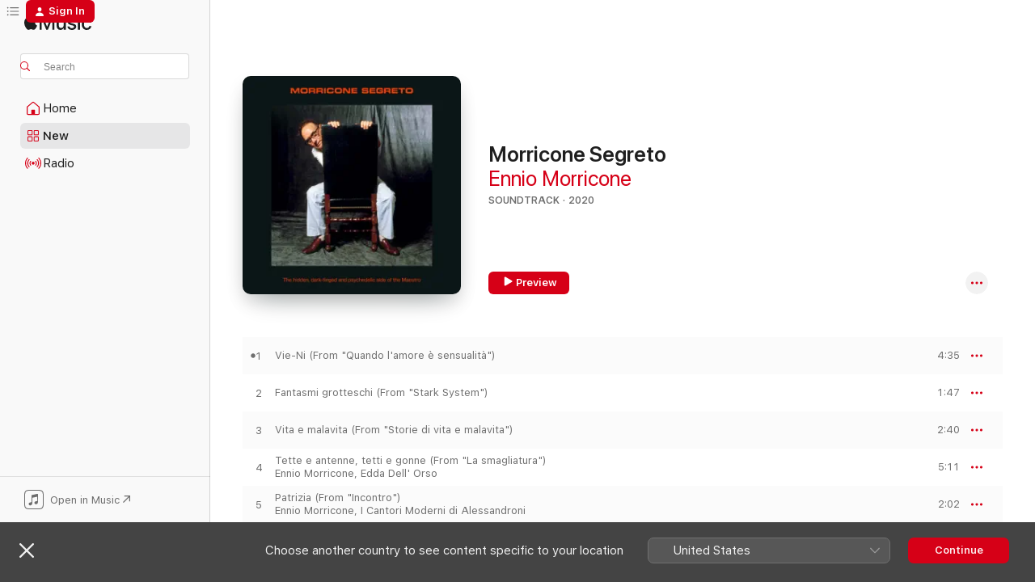

--- FILE ---
content_type: text/html
request_url: https://music.apple.com/am/album/morricone-segreto/1534287940
body_size: 28087
content:
<!DOCTYPE html>
<html dir="ltr" lang="en-GB">
    <head>
        <!-- prettier-ignore -->
        <meta charset="utf-8">
        <!-- prettier-ignore -->
        <meta http-equiv="X-UA-Compatible" content="IE=edge">
        <!-- prettier-ignore -->
        <meta
            name="viewport"
            content="width=device-width,initial-scale=1,interactive-widget=resizes-content"
        >
        <!-- prettier-ignore -->
        <meta name="applicable-device" content="pc,mobile">
        <!-- prettier-ignore -->
        <meta name="referrer" content="strict-origin">
        <!-- prettier-ignore -->
        <link
            rel="apple-touch-icon"
            sizes="180x180"
            href="/assets/favicon/favicon-180.png"
        >
        <!-- prettier-ignore -->
        <link
            rel="icon"
            type="image/png"
            sizes="32x32"
            href="/assets/favicon/favicon-32.png"
        >
        <!-- prettier-ignore -->
        <link
            rel="icon"
            type="image/png"
            sizes="16x16"
            href="/assets/favicon/favicon-16.png"
        >
        <!-- prettier-ignore -->
        <link
            rel="mask-icon"
            href="/assets/favicon/favicon.svg"
            color="#fa233b"
        >
        <!-- prettier-ignore -->
        <link rel="manifest" href="/manifest.json">

        <title>‎Morricone Segreto - Album by Ennio Morricone - Apple Music</title><!-- HEAD_svelte-1cypuwr_START --><link rel="preconnect" href="//www.apple.com/wss/fonts" crossorigin="anonymous"><link rel="stylesheet" href="//www.apple.com/wss/fonts?families=SF+Pro,v4%7CSF+Pro+Icons,v1&amp;display=swap" type="text/css" referrerpolicy="strict-origin-when-cross-origin"><!-- HEAD_svelte-1cypuwr_END --><!-- HEAD_svelte-eg3hvx_START -->    <meta name="description" content="Listen to Morricone Segreto by Ennio Morricone on Apple Music.  2020.  27 Songs. Duration: 1 hour 9 minutes."> <meta name="keywords" content="listen, Morricone Segreto, Ennio Morricone, music, singles, songs, Soundtrack, streaming music, apple music"> <link rel="canonical" href="https://music.apple.com/am/album/morricone-segreto/1534287940">   <link rel="alternate" type="application/json+oembed" href="https://music.apple.com/api/oembed?url=https%3A%2F%2Fmusic.apple.com%2Fam%2Falbum%2Fmorricone-segreto%2F1534287940" title="Morricone Segreto by Ennio Morricone on Apple Music">  <meta name="al:ios:app_store_id" content="1108187390"> <meta name="al:ios:app_name" content="Apple Music"> <meta name="apple:content_id" content="1534287940"> <meta name="apple:title" content="Morricone Segreto"> <meta name="apple:description" content="Listen to Morricone Segreto by Ennio Morricone on Apple Music.  2020.  27 Songs. Duration: 1 hour 9 minutes.">   <meta property="og:title" content="Morricone Segreto by Ennio Morricone on Apple Music"> <meta property="og:description" content="Album · 2020 · 27 Songs"> <meta property="og:site_name" content="Apple Music - Web Player"> <meta property="og:url" content="https://music.apple.com/am/album/morricone-segreto/1534287940"> <meta property="og:image" content="https://is1-ssl.mzstatic.com/image/thumb/Music124/v4/c3/3c/8e/c33c8e53-e888-733d-8a34-7a74b19079b2/20UMGIM82304.rgb.jpg/1200x630wp-60.jpg"> <meta property="og:image:secure_url" content="https://is1-ssl.mzstatic.com/image/thumb/Music124/v4/c3/3c/8e/c33c8e53-e888-733d-8a34-7a74b19079b2/20UMGIM82304.rgb.jpg/1200x630wp-60.jpg"> <meta property="og:image:alt" content="Morricone Segreto by Ennio Morricone on Apple Music"> <meta property="og:image:width" content="1200"> <meta property="og:image:height" content="630"> <meta property="og:image:type" content="image/jpg"> <meta property="og:type" content="music.album"> <meta property="og:locale" content="en_GB">  <meta property="music:song_count" content="27"> <meta property="music:song" content="https://music.apple.com/am/song/vie-ni-from-quando-lamore-%C3%A8-sensualit%C3%A0/1534287944"> <meta property="music:song:preview_url:secure_url" content="https://music.apple.com/am/song/vie-ni-from-quando-lamore-%C3%A8-sensualit%C3%A0/1534287944"> <meta property="music:song:disc" content="1"> <meta property="music:song:duration" content="PT4M35S"> <meta property="music:song:track" content="1">  <meta property="music:song" content="https://music.apple.com/am/song/fantasmi-grotteschi-from-stark-system/1534287950"> <meta property="music:song:preview_url:secure_url" content="https://music.apple.com/am/song/fantasmi-grotteschi-from-stark-system/1534287950"> <meta property="music:song:disc" content="1"> <meta property="music:song:duration" content="PT1M47S"> <meta property="music:song:track" content="2">  <meta property="music:song" content="https://music.apple.com/am/song/vita-e-malavita-from-storie-di-vita-e-malavita/1534287953"> <meta property="music:song:preview_url:secure_url" content="https://music.apple.com/am/song/vita-e-malavita-from-storie-di-vita-e-malavita/1534287953"> <meta property="music:song:disc" content="1"> <meta property="music:song:duration" content="PT2M40S"> <meta property="music:song:track" content="3">  <meta property="music:song" content="https://music.apple.com/am/song/tette-e-antenne-tetti-e-gonne-from-la-smagliatura/1534287962"> <meta property="music:song:preview_url:secure_url" content="https://music.apple.com/am/song/tette-e-antenne-tetti-e-gonne-from-la-smagliatura/1534287962"> <meta property="music:song:disc" content="1"> <meta property="music:song:duration" content="PT5M11S"> <meta property="music:song:track" content="4">  <meta property="music:song" content="https://music.apple.com/am/song/patrizia-from-incontro/1534288327"> <meta property="music:song:preview_url:secure_url" content="https://music.apple.com/am/song/patrizia-from-incontro/1534288327"> <meta property="music:song:disc" content="1"> <meta property="music:song:duration" content="PT2M2S"> <meta property="music:song:track" content="5">  <meta property="music:song" content="https://music.apple.com/am/song/per-dalila-from-il-bandito-dagli-occhi-azzurri/1534288332"> <meta property="music:song:preview_url:secure_url" content="https://music.apple.com/am/song/per-dalila-from-il-bandito-dagli-occhi-azzurri/1534288332"> <meta property="music:song:disc" content="1"> <meta property="music:song:duration" content="PT2M41S"> <meta property="music:song:track" content="6">  <meta property="music:song" content="https://music.apple.com/am/song/18-pari-from-un-uomo-da-rispettare/1534288345"> <meta property="music:song:preview_url:secure_url" content="https://music.apple.com/am/song/18-pari-from-un-uomo-da-rispettare/1534288345"> <meta property="music:song:disc" content="1"> <meta property="music:song:duration" content="PT3M16S"> <meta property="music:song:track" content="7">  <meta property="music:song" content="https://music.apple.com/am/song/psychedelic-mood-from-lui-per-lei/1534288451"> <meta property="music:song:preview_url:secure_url" content="https://music.apple.com/am/song/psychedelic-mood-from-lui-per-lei/1534288451"> <meta property="music:song:disc" content="1"> <meta property="music:song:duration" content="PT3M6S"> <meta property="music:song:track" content="8">  <meta property="music:song" content="https://music.apple.com/am/song/fuggire-lontano-from-lautomobile/1534288457"> <meta property="music:song:preview_url:secure_url" content="https://music.apple.com/am/song/fuggire-lontano-from-lautomobile/1534288457"> <meta property="music:song:disc" content="1"> <meta property="music:song:duration" content="PT3M51S"> <meta property="music:song:track" content="9">  <meta property="music:song" content="https://music.apple.com/am/song/jukebox-psych%C3%A9d%C3%A9lique-from-peur-sur-la-ville/1534288459"> <meta property="music:song:preview_url:secure_url" content="https://music.apple.com/am/song/jukebox-psych%C3%A9d%C3%A9lique-from-peur-sur-la-ville/1534288459"> <meta property="music:song:disc" content="1"> <meta property="music:song:duration" content="PT3M6S"> <meta property="music:song:track" content="10">  <meta property="music:song" content="https://music.apple.com/am/song/fondati-timori-from-la-smagliatura/1534288462"> <meta property="music:song:preview_url:secure_url" content="https://music.apple.com/am/song/fondati-timori-from-la-smagliatura/1534288462"> <meta property="music:song:disc" content="1"> <meta property="music:song:duration" content="PT1M30S"> <meta property="music:song:track" content="11">  <meta property="music:song" content="https://music.apple.com/am/song/edda-bocca-chiusa-from-lui-per-lei/1534288464"> <meta property="music:song:preview_url:secure_url" content="https://music.apple.com/am/song/edda-bocca-chiusa-from-lui-per-lei/1534288464"> <meta property="music:song:disc" content="1"> <meta property="music:song:duration" content="PT13S"> <meta property="music:song:track" content="12">  <meta property="music:song" content="https://music.apple.com/am/song/non-pu%C3%B2-essere-vero-from-mio-caro-assassino/1534288465"> <meta property="music:song:preview_url:secure_url" content="https://music.apple.com/am/song/non-pu%C3%B2-essere-vero-from-mio-caro-assassino/1534288465"> <meta property="music:song:disc" content="1"> <meta property="music:song:duration" content="PT1M47S"> <meta property="music:song:track" content="13">  <meta property="music:song" content="https://music.apple.com/am/song/eat-it-versione-singolo-from-eat-it/1534288466"> <meta property="music:song:preview_url:secure_url" content="https://music.apple.com/am/song/eat-it-versione-singolo-from-eat-it/1534288466"> <meta property="music:song:disc" content="1"> <meta property="music:song:duration" content="PT3M50S"> <meta property="music:song:track" content="14">  <meta property="music:song" content="https://music.apple.com/am/song/nascosta-nellombra-from-quando-lamore-%C3%A8-sensualit%C3%A0/1534288467"> <meta property="music:song:preview_url:secure_url" content="https://music.apple.com/am/song/nascosta-nellombra-from-quando-lamore-%C3%A8-sensualit%C3%A0/1534288467"> <meta property="music:song:disc" content="1"> <meta property="music:song:duration" content="PT1M9S"> <meta property="music:song:track" content="15">  <meta property="music:song" content="https://music.apple.com/am/song/dramma-su-di-noi-from-spogliati-protesta-uccidi/1534288471"> <meta property="music:song:preview_url:secure_url" content="https://music.apple.com/am/song/dramma-su-di-noi-from-spogliati-protesta-uccidi/1534288471"> <meta property="music:song:disc" content="1"> <meta property="music:song:duration" content="PT1M35S"> <meta property="music:song:track" content="16">  <meta property="music:song" content="https://music.apple.com/am/song/lui-per-lei-from-lui-per-lei/1534288473"> <meta property="music:song:preview_url:secure_url" content="https://music.apple.com/am/song/lui-per-lei-from-lui-per-lei/1534288473"> <meta property="music:song:disc" content="1"> <meta property="music:song:duration" content="PT3M8S"> <meta property="music:song:track" content="17">  <meta property="music:song" content="https://music.apple.com/am/song/beat-per-quattro-ruote-from-lautomobile/1534288474"> <meta property="music:song:preview_url:secure_url" content="https://music.apple.com/am/song/beat-per-quattro-ruote-from-lautomobile/1534288474"> <meta property="music:song:disc" content="1"> <meta property="music:song:duration" content="PT50S"> <meta property="music:song:track" content="18">  <meta property="music:song" content="https://music.apple.com/am/song/stark-system-from-stark-system/1534288749"> <meta property="music:song:preview_url:secure_url" content="https://music.apple.com/am/song/stark-system-from-stark-system/1534288749"> <meta property="music:song:disc" content="1"> <meta property="music:song:duration" content="PT2M13S"> <meta property="music:song:track" content="19">  <meta property="music:song" content="https://music.apple.com/am/song/tema-no-5-from-il-clan-dei-siciliani/1534288755"> <meta property="music:song:preview_url:secure_url" content="https://music.apple.com/am/song/tema-no-5-from-il-clan-dei-siciliani/1534288755"> <meta property="music:song:disc" content="1"> <meta property="music:song:duration" content="PT2M35S"> <meta property="music:song:track" content="20">  <meta property="music:song" content="https://music.apple.com/am/song/ren%C3%A9-la-canne-from-ren%C3%A9-la-canne/1534288756"> <meta property="music:song:preview_url:secure_url" content="https://music.apple.com/am/song/ren%C3%A9-la-canne-from-ren%C3%A9-la-canne/1534288756"> <meta property="music:song:disc" content="1"> <meta property="music:song:duration" content="PT2M57S"> <meta property="music:song:track" content="21">  <meta property="music:song" content="https://music.apple.com/am/song/ore-22-from-san-babila-ore-20-un-delitto-inutile/1534288761"> <meta property="music:song:preview_url:secure_url" content="https://music.apple.com/am/song/ore-22-from-san-babila-ore-20-un-delitto-inutile/1534288761"> <meta property="music:song:disc" content="1"> <meta property="music:song:duration" content="PT2M59S"> <meta property="music:song:track" content="22">  <meta property="music:song" content="https://music.apple.com/am/song/sinfonia-di-una-citt%C3%A0-iv-from-copkiller/1534288763"> <meta property="music:song:preview_url:secure_url" content="https://music.apple.com/am/song/sinfonia-di-una-citt%C3%A0-iv-from-copkiller/1534288763"> <meta property="music:song:disc" content="1"> <meta property="music:song:duration" content="PT2M47S"> <meta property="music:song:track" content="23">  <meta property="music:song" content="https://music.apple.com/am/song/lincarico-from-un-uomo-da-rispettare/1534288766"> <meta property="music:song:preview_url:secure_url" content="https://music.apple.com/am/song/lincarico-from-un-uomo-da-rispettare/1534288766"> <meta property="music:song:disc" content="1"> <meta property="music:song:duration" content="PT2M3S"> <meta property="music:song:track" content="24">  <meta property="music:song" content="https://music.apple.com/am/song/limmoralit%C3%A0-from-limmoralit%C3%A0/1534288767"> <meta property="music:song:preview_url:secure_url" content="https://music.apple.com/am/song/limmoralit%C3%A0-from-limmoralit%C3%A0/1534288767"> <meta property="music:song:disc" content="1"> <meta property="music:song:duration" content="PT3M8S"> <meta property="music:song:track" content="25">  <meta property="music:song" content="https://music.apple.com/am/song/inseguimento-mortale-from-la-tarantola-dal-ventre-nero/1534288768"> <meta property="music:song:preview_url:secure_url" content="https://music.apple.com/am/song/inseguimento-mortale-from-la-tarantola-dal-ventre-nero/1534288768"> <meta property="music:song:disc" content="1"> <meta property="music:song:duration" content="PT1M27S"> <meta property="music:song:track" content="26">  <meta property="music:song" content="https://music.apple.com/am/song/macchie-solari-versione-singolo-from-macchie-solari/1534288769"> <meta property="music:song:preview_url:secure_url" content="https://music.apple.com/am/song/macchie-solari-versione-singolo-from-macchie-solari/1534288769"> <meta property="music:song:disc" content="1"> <meta property="music:song:duration" content="PT2M36S"> <meta property="music:song:track" content="27">   <meta property="music:musician" content="https://music.apple.com/am/artist/ennio-morricone/281035"> <meta property="music:release_date" content="2020-11-06T00:00:00.000Z">   <meta name="twitter:title" content="Morricone Segreto by Ennio Morricone on Apple Music"> <meta name="twitter:description" content="Album · 2020 · 27 Songs"> <meta name="twitter:site" content="@AppleMusic"> <meta name="twitter:image" content="https://is1-ssl.mzstatic.com/image/thumb/Music124/v4/c3/3c/8e/c33c8e53-e888-733d-8a34-7a74b19079b2/20UMGIM82304.rgb.jpg/600x600bf-60.jpg"> <meta name="twitter:image:alt" content="Morricone Segreto by Ennio Morricone on Apple Music"> <meta name="twitter:card" content="summary">       <!-- HTML_TAG_START -->
                <script id=schema:music-album type="application/ld+json">
                    {"@context":"http://schema.org","@type":"MusicAlbum","name":"Morricone Segreto","description":"Listen to Morricone Segreto by Ennio Morricone on Apple Music.  2020.  27 Songs. Duration: 1 hour 9 minutes.","citation":[{"@type":"MusicAlbum","image":"https://is1-ssl.mzstatic.com/image/thumb/Music113/v4/ad/0f/d9/ad0fd948-cbaf-9f87-3f6d-fd6b369e55fe/5050580718548.jpg/1200x630bb.jpg","url":"https://music.apple.com/am/album/walkabout-original-motion-picture-soundtrack/1467179397","name":"Walkabout (Original Motion Picture Soundtrack)"},{"@type":"MusicAlbum","image":"https://is1-ssl.mzstatic.com/image/thumb/Music112/v4/b8/a8/e0/b8a8e0ed-197f-5eca-6c11-a248ffd11837/5055779347523.png/1200x630bb.jpg","url":"https://music.apple.com/am/album/rebus-appointment-in-beirut-original-motion-picture/882325257","name":"Rebus - Appointment in Beirut (Original Motion Picture Soundtrack)"},{"@type":"MusicAlbum","image":"https://is1-ssl.mzstatic.com/image/thumb/Music/71/a1/ee/mzi.oazgseer.jpg/1200x630bb.jpg","url":"https://music.apple.com/am/album/satyricon-original-motion-picture-soundtrack/411674830","name":"Satyricon (Original Motion Picture Soundtrack)"},{"@type":"MusicAlbum","image":"https://is1-ssl.mzstatic.com/image/thumb/Music/v4/cf/4a/40/cf4a4037-d78b-2a93-a36c-ce6dacc8c4c9/addio_zio_tom.jpeg/1200x630bb.jpg","url":"https://music.apple.com/am/album/addio-zio-tom-original-motion-picture-soundtrack/538300390","name":"Addio Zio Tom (original motion picture soundtrack)"},{"@type":"MusicAlbum","image":"https://is1-ssl.mzstatic.com/image/thumb/Music124/v4/fb/91/8a/fb918a11-4127-9bb6-d6ac-91f293b3ab2c/mzi.avlyxykq.jpg/1200x630bb.jpg","url":"https://music.apple.com/am/album/il-conformista-original-soundtrack/408305145","name":"Il conformista (Original Soundtrack)"},{"@type":"MusicAlbum","image":"https://is1-ssl.mzstatic.com/image/thumb/Music5/v4/75/30/e0/7530e033-95b5-479d-cce0-30fc32dfbd2e/cover.jpg/1200x630bb.jpg","url":"https://music.apple.com/am/album/best-tracks/963137668","name":"Best Tracks"},{"@type":"MusicAlbum","image":"https://is1-ssl.mzstatic.com/image/thumb/Music/e7/75/cf/mzi.aktujgre.jpg/1200x630bb.jpg","url":"https://music.apple.com/am/album/larcidiavolo-original-motion-picture-soundtrack/497515526","name":"L'arcidiavolo (Original Motion Picture Soundtrack)"},{"@type":"MusicAlbum","image":"https://is1-ssl.mzstatic.com/image/thumb/Music116/v4/d6/e1/52/d6e15213-a1b2-5899-e773-6f2c57d0e8a3/22UMGIM16642.rgb.jpg/1200x630bb.jpg","url":"https://music.apple.com/am/album/ro-go-pa-g-original-motion-picture-soundtrack-remastered/1612042992","name":"Ro.Go.Pa.G. (Original Motion Picture Soundtrack / Remastered 2022)"},{"@type":"MusicAlbum","image":"https://is1-ssl.mzstatic.com/image/thumb/Music124/v4/81/37/23/81372356-1d58-d802-c20e-59ef2148c949/00602498326053.rgb.jpg/1200x630bb.jpg","url":"https://music.apple.com/am/album/le-samoura%C3%AF-les-aventuriers/1442857834","name":"Le samouraï / Les aventuriers"},{"@type":"MusicAlbum","image":"https://is1-ssl.mzstatic.com/image/thumb/Music4/v4/0a/a1/ce/0aa1ce5e-0742-0f3b-e73f-2b62bc17b1bb/5055779347684.jpg/1200x630bb.jpg","url":"https://music.apple.com/am/album/ginger-e-fred-original-motion-picture-soundtrack-federico/868052958","name":"Ginger E Fred (Original Motion Picture Soundtrack) [Federico Fellini & Nicola Piovani]"}],"tracks":[{"@type":"MusicRecording","name":"Vie-Ni (From \"Quando l'amore è sensualità\")","duration":"PT4M35S","url":"https://music.apple.com/am/song/vie-ni-from-quando-lamore-%C3%A8-sensualit%C3%A0/1534287944","offers":{"@type":"Offer","category":"free","price":0},"audio":{"@type":"AudioObject","potentialAction":{"@type":"ListenAction","expectsAcceptanceOf":{"@type":"Offer","category":"free"},"target":{"@type":"EntryPoint","actionPlatform":"https://music.apple.com/am/song/vie-ni-from-quando-lamore-%C3%A8-sensualit%C3%A0/1534287944"}},"name":"Vie-Ni (From \"Quando l'amore è sensualità\")","contentUrl":"https://audio-ssl.itunes.apple.com/itunes-assets/AudioPreview125/v4/bc/3a/9b/bc3a9bfd-2a7b-6e11-f269-57b6c14c168c/mzaf_15073799746967996348.plus.aac.ep.m4a","duration":"PT4M35S","uploadDate":"2020-11-06","thumbnailUrl":"https://is1-ssl.mzstatic.com/image/thumb/Music124/v4/c3/3c/8e/c33c8e53-e888-733d-8a34-7a74b19079b2/20UMGIM82304.rgb.jpg/1200x630bb.jpg"}},{"@type":"MusicRecording","name":"Fantasmi grotteschi (From \"Stark System\")","duration":"PT1M47S","url":"https://music.apple.com/am/song/fantasmi-grotteschi-from-stark-system/1534287950","offers":{"@type":"Offer","category":"free","price":0},"audio":{"@type":"AudioObject","potentialAction":{"@type":"ListenAction","expectsAcceptanceOf":{"@type":"Offer","category":"free"},"target":{"@type":"EntryPoint","actionPlatform":"https://music.apple.com/am/song/fantasmi-grotteschi-from-stark-system/1534287950"}},"name":"Fantasmi grotteschi (From \"Stark System\")","contentUrl":"https://audio-ssl.itunes.apple.com/itunes-assets/AudioPreview125/v4/dc/31/fc/dc31fc67-4291-7893-2a11-347245b07de1/mzaf_9149893375871609839.plus.aac.p.m4a","duration":"PT1M47S","uploadDate":"2020-11-06","thumbnailUrl":"https://is1-ssl.mzstatic.com/image/thumb/Music124/v4/c3/3c/8e/c33c8e53-e888-733d-8a34-7a74b19079b2/20UMGIM82304.rgb.jpg/1200x630bb.jpg"}},{"@type":"MusicRecording","name":"Vita e malavita (From \"Storie di vita e malavita\")","duration":"PT2M40S","url":"https://music.apple.com/am/song/vita-e-malavita-from-storie-di-vita-e-malavita/1534287953","offers":{"@type":"Offer","category":"free","price":0},"audio":{"@type":"AudioObject","potentialAction":{"@type":"ListenAction","expectsAcceptanceOf":{"@type":"Offer","category":"free"},"target":{"@type":"EntryPoint","actionPlatform":"https://music.apple.com/am/song/vita-e-malavita-from-storie-di-vita-e-malavita/1534287953"}},"name":"Vita e malavita (From \"Storie di vita e malavita\")","contentUrl":"https://audio-ssl.itunes.apple.com/itunes-assets/AudioPreview125/v4/7c/29/ce/7c29ce7d-bd5f-03e6-cb79-008c3d620b27/mzaf_8007412812344186680.plus.aac.ep.m4a","duration":"PT2M40S","uploadDate":"2020-11-06","thumbnailUrl":"https://is1-ssl.mzstatic.com/image/thumb/Music124/v4/c3/3c/8e/c33c8e53-e888-733d-8a34-7a74b19079b2/20UMGIM82304.rgb.jpg/1200x630bb.jpg"}},{"@type":"MusicRecording","name":"Tette e antenne, tetti e gonne (From \"La smagliatura\")","duration":"PT5M11S","url":"https://music.apple.com/am/song/tette-e-antenne-tetti-e-gonne-from-la-smagliatura/1534287962","offers":{"@type":"Offer","category":"free","price":0},"audio":{"@type":"AudioObject","potentialAction":{"@type":"ListenAction","expectsAcceptanceOf":{"@type":"Offer","category":"free"},"target":{"@type":"EntryPoint","actionPlatform":"https://music.apple.com/am/song/tette-e-antenne-tetti-e-gonne-from-la-smagliatura/1534287962"}},"name":"Tette e antenne, tetti e gonne (From \"La smagliatura\")","contentUrl":"https://audio-ssl.itunes.apple.com/itunes-assets/AudioPreview125/v4/52/05/ca/5205ca53-70c2-1bcd-9f83-6681e08f9b8c/mzaf_14777785925712527986.plus.aac.ep.m4a","duration":"PT5M11S","uploadDate":"2020-10-30","thumbnailUrl":"https://is1-ssl.mzstatic.com/image/thumb/Music124/v4/c3/3c/8e/c33c8e53-e888-733d-8a34-7a74b19079b2/20UMGIM82304.rgb.jpg/1200x630bb.jpg"}},{"@type":"MusicRecording","name":"Patrizia (From \"Incontro\")","duration":"PT2M2S","url":"https://music.apple.com/am/song/patrizia-from-incontro/1534288327","offers":{"@type":"Offer","category":"free","price":0},"audio":{"@type":"AudioObject","potentialAction":{"@type":"ListenAction","expectsAcceptanceOf":{"@type":"Offer","category":"free"},"target":{"@type":"EntryPoint","actionPlatform":"https://music.apple.com/am/song/patrizia-from-incontro/1534288327"}},"name":"Patrizia (From \"Incontro\")","contentUrl":"https://audio-ssl.itunes.apple.com/itunes-assets/AudioPreview125/v4/57/33/e3/5733e39d-6c1c-595b-13a5-d57cdc3bf722/mzaf_16937980675009458903.plus.aac.p.m4a","duration":"PT2M2S","uploadDate":"1971-01-01","thumbnailUrl":"https://is1-ssl.mzstatic.com/image/thumb/Music124/v4/c3/3c/8e/c33c8e53-e888-733d-8a34-7a74b19079b2/20UMGIM82304.rgb.jpg/1200x630bb.jpg"}},{"@type":"MusicRecording","name":"Per Dalila (From \"Il bandito dagli occhi azzurri\")","duration":"PT2M41S","url":"https://music.apple.com/am/song/per-dalila-from-il-bandito-dagli-occhi-azzurri/1534288332","offers":{"@type":"Offer","category":"free","price":0},"audio":{"@type":"AudioObject","potentialAction":{"@type":"ListenAction","expectsAcceptanceOf":{"@type":"Offer","category":"free"},"target":{"@type":"EntryPoint","actionPlatform":"https://music.apple.com/am/song/per-dalila-from-il-bandito-dagli-occhi-azzurri/1534288332"}},"name":"Per Dalila (From \"Il bandito dagli occhi azzurri\")","contentUrl":"https://audio-ssl.itunes.apple.com/itunes-assets/AudioPreview115/v4/44/b8/32/44b8321e-3b67-390c-84c5-aca3ba7a56f8/mzaf_2462486657027307009.plus.aac.ep.m4a","duration":"PT2M41S","uploadDate":"2020-11-06","thumbnailUrl":"https://is1-ssl.mzstatic.com/image/thumb/Music124/v4/c3/3c/8e/c33c8e53-e888-733d-8a34-7a74b19079b2/20UMGIM82304.rgb.jpg/1200x630bb.jpg"}},{"@type":"MusicRecording","name":"18 Pari (From \"Un uomo da rispettare\")","duration":"PT3M16S","url":"https://music.apple.com/am/song/18-pari-from-un-uomo-da-rispettare/1534288345","offers":{"@type":"Offer","category":"free","price":0},"audio":{"@type":"AudioObject","potentialAction":{"@type":"ListenAction","expectsAcceptanceOf":{"@type":"Offer","category":"free"},"target":{"@type":"EntryPoint","actionPlatform":"https://music.apple.com/am/song/18-pari-from-un-uomo-da-rispettare/1534288345"}},"name":"18 Pari (From \"Un uomo da rispettare\")","contentUrl":"https://audio-ssl.itunes.apple.com/itunes-assets/AudioPreview125/v4/10/4a/a1/104aa127-e4b5-c57c-9106-0392a6da213b/mzaf_12719088263759900448.plus.aac.ep.m4a","duration":"PT3M16S","uploadDate":"2020-11-06","thumbnailUrl":"https://is1-ssl.mzstatic.com/image/thumb/Music124/v4/c3/3c/8e/c33c8e53-e888-733d-8a34-7a74b19079b2/20UMGIM82304.rgb.jpg/1200x630bb.jpg"}},{"@type":"MusicRecording","name":"Psychedelic Mood (From \"Lui per lei\")","duration":"PT3M6S","url":"https://music.apple.com/am/song/psychedelic-mood-from-lui-per-lei/1534288451","offers":{"@type":"Offer","category":"free","price":0},"audio":{"@type":"AudioObject","potentialAction":{"@type":"ListenAction","expectsAcceptanceOf":{"@type":"Offer","category":"free"},"target":{"@type":"EntryPoint","actionPlatform":"https://music.apple.com/am/song/psychedelic-mood-from-lui-per-lei/1534288451"}},"name":"Psychedelic Mood (From \"Lui per lei\")","contentUrl":"https://audio-ssl.itunes.apple.com/itunes-assets/AudioPreview115/v4/03/d5/85/03d585bd-c2e1-b013-ea35-ac8d324fb60f/mzaf_4999341450972222293.plus.aac.ep.m4a","duration":"PT3M6S","uploadDate":"2020-11-06","thumbnailUrl":"https://is1-ssl.mzstatic.com/image/thumb/Music124/v4/c3/3c/8e/c33c8e53-e888-733d-8a34-7a74b19079b2/20UMGIM82304.rgb.jpg/1200x630bb.jpg"}},{"@type":"MusicRecording","name":"Fuggire Lontano (From \"L'automobile\")","duration":"PT3M51S","url":"https://music.apple.com/am/song/fuggire-lontano-from-lautomobile/1534288457","offers":{"@type":"Offer","category":"free","price":0},"audio":{"@type":"AudioObject","potentialAction":{"@type":"ListenAction","expectsAcceptanceOf":{"@type":"Offer","category":"free"},"target":{"@type":"EntryPoint","actionPlatform":"https://music.apple.com/am/song/fuggire-lontano-from-lautomobile/1534288457"}},"name":"Fuggire Lontano (From \"L'automobile\")","contentUrl":"https://audio-ssl.itunes.apple.com/itunes-assets/AudioPreview125/v4/9c/7d/1e/9c7d1e4d-d2a0-83b8-f613-6136d5941599/mzaf_5100688829381156594.plus.aac.ep.m4a","duration":"PT3M51S","uploadDate":"1971-01-01","thumbnailUrl":"https://is1-ssl.mzstatic.com/image/thumb/Music124/v4/c3/3c/8e/c33c8e53-e888-733d-8a34-7a74b19079b2/20UMGIM82304.rgb.jpg/1200x630bb.jpg"}},{"@type":"MusicRecording","name":"Jukebox Psychédélique (From “Peur sur la ville”)","duration":"PT3M6S","url":"https://music.apple.com/am/song/jukebox-psych%C3%A9d%C3%A9lique-from-peur-sur-la-ville/1534288459","offers":{"@type":"Offer","category":"free","price":0},"audio":{"@type":"AudioObject","potentialAction":{"@type":"ListenAction","expectsAcceptanceOf":{"@type":"Offer","category":"free"},"target":{"@type":"EntryPoint","actionPlatform":"https://music.apple.com/am/song/jukebox-psych%C3%A9d%C3%A9lique-from-peur-sur-la-ville/1534288459"}},"name":"Jukebox Psychédélique (From “Peur sur la ville”)","contentUrl":"https://audio-ssl.itunes.apple.com/itunes-assets/AudioPreview115/v4/7e/fa/a5/7efaa538-03c8-c3b3-4e7c-f387cca5e083/mzaf_1962536789358434809.plus.aac.ep.m4a","duration":"PT3M6S","uploadDate":"2020-11-06","thumbnailUrl":"https://is1-ssl.mzstatic.com/image/thumb/Music124/v4/c3/3c/8e/c33c8e53-e888-733d-8a34-7a74b19079b2/20UMGIM82304.rgb.jpg/1200x630bb.jpg"}},{"@type":"MusicRecording","name":"Fondati timori (From \"La smagliatura\")","duration":"PT1M30S","url":"https://music.apple.com/am/song/fondati-timori-from-la-smagliatura/1534288462","offers":{"@type":"Offer","category":"free","price":0},"audio":{"@type":"AudioObject","potentialAction":{"@type":"ListenAction","expectsAcceptanceOf":{"@type":"Offer","category":"free"},"target":{"@type":"EntryPoint","actionPlatform":"https://music.apple.com/am/song/fondati-timori-from-la-smagliatura/1534288462"}},"name":"Fondati timori (From \"La smagliatura\")","contentUrl":"https://audio-ssl.itunes.apple.com/itunes-assets/AudioPreview125/v4/dd/09/96/dd09968c-43af-1a33-facf-0f9d2321e08f/mzaf_12416773125695844711.plus.aac.p.m4a","duration":"PT1M30S","uploadDate":"2020-11-06","thumbnailUrl":"https://is1-ssl.mzstatic.com/image/thumb/Music124/v4/c3/3c/8e/c33c8e53-e888-733d-8a34-7a74b19079b2/20UMGIM82304.rgb.jpg/1200x630bb.jpg"}},{"@type":"MusicRecording","name":"Edda bocca chiusa (From \"Lui per lei\")","duration":"PT13S","url":"https://music.apple.com/am/song/edda-bocca-chiusa-from-lui-per-lei/1534288464","offers":{"@type":"Offer","category":"free","price":0},"audio":{"@type":"AudioObject","potentialAction":{"@type":"ListenAction","expectsAcceptanceOf":{"@type":"Offer","category":"free"},"target":{"@type":"EntryPoint","actionPlatform":"https://music.apple.com/am/song/edda-bocca-chiusa-from-lui-per-lei/1534288464"}},"name":"Edda bocca chiusa (From \"Lui per lei\")","contentUrl":"https://audio-ssl.itunes.apple.com/itunes-assets/AudioPreview124/v4/63/b6/57/63b657cb-9894-0e79-7d6a-3946258e6c07/mzaf_11052865986586348470.plus.aac.p.m4a","duration":"PT13S","uploadDate":"2020-11-06","thumbnailUrl":"https://is1-ssl.mzstatic.com/image/thumb/Music124/v4/c3/3c/8e/c33c8e53-e888-733d-8a34-7a74b19079b2/20UMGIM82304.rgb.jpg/1200x630bb.jpg"}},{"@type":"MusicRecording","name":"Non può essere vero (From \"Mio caro assassino\")","duration":"PT1M47S","url":"https://music.apple.com/am/song/non-pu%C3%B2-essere-vero-from-mio-caro-assassino/1534288465","offers":{"@type":"Offer","category":"free","price":0},"audio":{"@type":"AudioObject","potentialAction":{"@type":"ListenAction","expectsAcceptanceOf":{"@type":"Offer","category":"free"},"target":{"@type":"EntryPoint","actionPlatform":"https://music.apple.com/am/song/non-pu%C3%B2-essere-vero-from-mio-caro-assassino/1534288465"}},"name":"Non può essere vero (From \"Mio caro assassino\")","contentUrl":"https://audio-ssl.itunes.apple.com/itunes-assets/AudioPreview115/v4/af/27/8a/af278aa7-0f15-c0a8-28ee-2aa7ceb462e2/mzaf_13101475942691110773.plus.aac.p.m4a","duration":"PT1M47S","uploadDate":"2020-11-06","thumbnailUrl":"https://is1-ssl.mzstatic.com/image/thumb/Music124/v4/c3/3c/8e/c33c8e53-e888-733d-8a34-7a74b19079b2/20UMGIM82304.rgb.jpg/1200x630bb.jpg"}},{"@type":"MusicRecording","name":"Eat It (Versione singolo / From \"Eat It\")","duration":"PT3M50S","url":"https://music.apple.com/am/song/eat-it-versione-singolo-from-eat-it/1534288466","offers":{"@type":"Offer","category":"free","price":0},"audio":{"@type":"AudioObject","potentialAction":{"@type":"ListenAction","expectsAcceptanceOf":{"@type":"Offer","category":"free"},"target":{"@type":"EntryPoint","actionPlatform":"https://music.apple.com/am/song/eat-it-versione-singolo-from-eat-it/1534288466"}},"name":"Eat It (Versione singolo / From \"Eat It\")","contentUrl":"https://audio-ssl.itunes.apple.com/itunes-assets/AudioPreview115/v4/8b/09/5b/8b095b65-aff6-7eb1-f3ee-8c48f4927a68/mzaf_962981953405107649.plus.aac.ep.m4a","duration":"PT3M50S","uploadDate":"2020-11-06","thumbnailUrl":"https://is1-ssl.mzstatic.com/image/thumb/Music124/v4/c3/3c/8e/c33c8e53-e888-733d-8a34-7a74b19079b2/20UMGIM82304.rgb.jpg/1200x630bb.jpg"}},{"@type":"MusicRecording","name":"Nascosta nell'ombra (From \"Quando l'amore è sensualità\")","duration":"PT1M9S","url":"https://music.apple.com/am/song/nascosta-nellombra-from-quando-lamore-%C3%A8-sensualit%C3%A0/1534288467","offers":{"@type":"Offer","category":"free","price":0},"audio":{"@type":"AudioObject","potentialAction":{"@type":"ListenAction","expectsAcceptanceOf":{"@type":"Offer","category":"free"},"target":{"@type":"EntryPoint","actionPlatform":"https://music.apple.com/am/song/nascosta-nellombra-from-quando-lamore-%C3%A8-sensualit%C3%A0/1534288467"}},"name":"Nascosta nell'ombra (From \"Quando l'amore è sensualità\")","contentUrl":"https://audio-ssl.itunes.apple.com/itunes-assets/AudioPreview115/v4/3f/59/13/3f5913b2-4579-dd79-3298-02a963c60332/mzaf_1650592406306793612.plus.aac.p.m4a","duration":"PT1M9S","uploadDate":"2020-11-06","thumbnailUrl":"https://is1-ssl.mzstatic.com/image/thumb/Music124/v4/c3/3c/8e/c33c8e53-e888-733d-8a34-7a74b19079b2/20UMGIM82304.rgb.jpg/1200x630bb.jpg"}},{"@type":"MusicRecording","name":"Dramma su di noi (From \"Spogliati, protesta, uccidi!\")","duration":"PT1M35S","url":"https://music.apple.com/am/song/dramma-su-di-noi-from-spogliati-protesta-uccidi/1534288471","offers":{"@type":"Offer","category":"free","price":0},"audio":{"@type":"AudioObject","potentialAction":{"@type":"ListenAction","expectsAcceptanceOf":{"@type":"Offer","category":"free"},"target":{"@type":"EntryPoint","actionPlatform":"https://music.apple.com/am/song/dramma-su-di-noi-from-spogliati-protesta-uccidi/1534288471"}},"name":"Dramma su di noi (From \"Spogliati, protesta, uccidi!\")","contentUrl":"https://audio-ssl.itunes.apple.com/itunes-assets/AudioPreview125/v4/0d/44/ea/0d44eac8-62cf-ea73-a179-d191ad78931b/mzaf_15634887215064730633.plus.aac.p.m4a","duration":"PT1M35S","uploadDate":"1972-01-01","thumbnailUrl":"https://is1-ssl.mzstatic.com/image/thumb/Music124/v4/c3/3c/8e/c33c8e53-e888-733d-8a34-7a74b19079b2/20UMGIM82304.rgb.jpg/1200x630bb.jpg"}},{"@type":"MusicRecording","name":"Lui per lei (From \"Lui per lei\")","duration":"PT3M8S","url":"https://music.apple.com/am/song/lui-per-lei-from-lui-per-lei/1534288473","offers":{"@type":"Offer","category":"free","price":0},"audio":{"@type":"AudioObject","potentialAction":{"@type":"ListenAction","expectsAcceptanceOf":{"@type":"Offer","category":"free"},"target":{"@type":"EntryPoint","actionPlatform":"https://music.apple.com/am/song/lui-per-lei-from-lui-per-lei/1534288473"}},"name":"Lui per lei (From \"Lui per lei\")","contentUrl":"https://audio-ssl.itunes.apple.com/itunes-assets/AudioPreview115/v4/5a/1a/15/5a1a1544-10cf-657d-cd64-2a90ca5d5230/mzaf_10935456531102053385.plus.aac.ep.m4a","duration":"PT3M8S","uploadDate":"2020-11-06","thumbnailUrl":"https://is1-ssl.mzstatic.com/image/thumb/Music124/v4/c3/3c/8e/c33c8e53-e888-733d-8a34-7a74b19079b2/20UMGIM82304.rgb.jpg/1200x630bb.jpg"}},{"@type":"MusicRecording","name":"Beat per quattro ruote (From \"L'automobile\")","duration":"PT50S","url":"https://music.apple.com/am/song/beat-per-quattro-ruote-from-lautomobile/1534288474","offers":{"@type":"Offer","category":"free","price":0},"audio":{"@type":"AudioObject","potentialAction":{"@type":"ListenAction","expectsAcceptanceOf":{"@type":"Offer","category":"free"},"target":{"@type":"EntryPoint","actionPlatform":"https://music.apple.com/am/song/beat-per-quattro-ruote-from-lautomobile/1534288474"}},"name":"Beat per quattro ruote (From \"L'automobile\")","contentUrl":"https://audio-ssl.itunes.apple.com/itunes-assets/AudioPreview125/v4/ff/94/6e/ff946edd-7888-df80-5ffd-519b0a917e96/mzaf_5784926840800140708.plus.aac.p.m4a","duration":"PT50S","uploadDate":"1971-01-01","thumbnailUrl":"https://is1-ssl.mzstatic.com/image/thumb/Music124/v4/c3/3c/8e/c33c8e53-e888-733d-8a34-7a74b19079b2/20UMGIM82304.rgb.jpg/1200x630bb.jpg"}},{"@type":"MusicRecording","name":"Stark System (From \"Stark System\")","duration":"PT2M13S","url":"https://music.apple.com/am/song/stark-system-from-stark-system/1534288749","offers":{"@type":"Offer","category":"free","price":0},"audio":{"@type":"AudioObject","potentialAction":{"@type":"ListenAction","expectsAcceptanceOf":{"@type":"Offer","category":"free"},"target":{"@type":"EntryPoint","actionPlatform":"https://music.apple.com/am/song/stark-system-from-stark-system/1534288749"}},"name":"Stark System (From \"Stark System\")","contentUrl":"https://audio-ssl.itunes.apple.com/itunes-assets/AudioPreview125/v4/74/f3/72/74f3722a-df12-78c4-b968-2b5a314202ac/mzaf_2593686796888198999.plus.aac.p.m4a","duration":"PT2M13S","uploadDate":"1980-06-01","thumbnailUrl":"https://is1-ssl.mzstatic.com/image/thumb/Music124/v4/c3/3c/8e/c33c8e53-e888-733d-8a34-7a74b19079b2/20UMGIM82304.rgb.jpg/1200x630bb.jpg"}},{"@type":"MusicRecording","name":"Tema No. 5 (From \"Il clan dei Siciliani\")","duration":"PT2M35S","url":"https://music.apple.com/am/song/tema-no-5-from-il-clan-dei-siciliani/1534288755","offers":{"@type":"Offer","category":"free","price":0},"audio":{"@type":"AudioObject","potentialAction":{"@type":"ListenAction","expectsAcceptanceOf":{"@type":"Offer","category":"free"},"target":{"@type":"EntryPoint","actionPlatform":"https://music.apple.com/am/song/tema-no-5-from-il-clan-dei-siciliani/1534288755"}},"name":"Tema No. 5 (From \"Il clan dei Siciliani\")","contentUrl":"https://audio-ssl.itunes.apple.com/itunes-assets/AudioPreview115/v4/fc/a5/ff/fca5ffcc-a444-1868-b000-bfb1e0e77461/mzaf_4093357258098744032.plus.aac.ep.m4a","duration":"PT2M35S","uploadDate":"2020-11-06","thumbnailUrl":"https://is1-ssl.mzstatic.com/image/thumb/Music124/v4/c3/3c/8e/c33c8e53-e888-733d-8a34-7a74b19079b2/20UMGIM82304.rgb.jpg/1200x630bb.jpg"}},{"@type":"MusicRecording","name":"René la Canne (From \"René la Canne\")","duration":"PT2M57S","url":"https://music.apple.com/am/song/ren%C3%A9-la-canne-from-ren%C3%A9-la-canne/1534288756","offers":{"@type":"Offer","category":"free","price":0},"audio":{"@type":"AudioObject","potentialAction":{"@type":"ListenAction","expectsAcceptanceOf":{"@type":"Offer","category":"free"},"target":{"@type":"EntryPoint","actionPlatform":"https://music.apple.com/am/song/ren%C3%A9-la-canne-from-ren%C3%A9-la-canne/1534288756"}},"name":"René la Canne (From \"René la Canne\")","contentUrl":"https://audio-ssl.itunes.apple.com/itunes-assets/AudioPreview115/v4/f4/b0/52/f4b052f7-85ab-1abf-759f-138f799effb4/mzaf_15920661402185432783.plus.aac.ep.m4a","duration":"PT2M57S","uploadDate":"1977-01-01","thumbnailUrl":"https://is1-ssl.mzstatic.com/image/thumb/Music124/v4/c3/3c/8e/c33c8e53-e888-733d-8a34-7a74b19079b2/20UMGIM82304.rgb.jpg/1200x630bb.jpg"}},{"@type":"MusicRecording","name":"Ore 22 (From \"San Babila ore 20: Un delitto inutile\")","duration":"PT2M59S","url":"https://music.apple.com/am/song/ore-22-from-san-babila-ore-20-un-delitto-inutile/1534288761","offers":{"@type":"Offer","category":"free","price":0},"audio":{"@type":"AudioObject","potentialAction":{"@type":"ListenAction","expectsAcceptanceOf":{"@type":"Offer","category":"free"},"target":{"@type":"EntryPoint","actionPlatform":"https://music.apple.com/am/song/ore-22-from-san-babila-ore-20-un-delitto-inutile/1534288761"}},"name":"Ore 22 (From \"San Babila ore 20: Un delitto inutile\")","contentUrl":"https://audio-ssl.itunes.apple.com/itunes-assets/AudioPreview125/v4/71/41/c0/7141c075-2e4a-737f-81ef-533ca46ff7a8/mzaf_18199267085834686550.plus.aac.ep.m4a","duration":"PT2M59S","uploadDate":"2020-11-06","thumbnailUrl":"https://is1-ssl.mzstatic.com/image/thumb/Music124/v4/c3/3c/8e/c33c8e53-e888-733d-8a34-7a74b19079b2/20UMGIM82304.rgb.jpg/1200x630bb.jpg"}},{"@type":"MusicRecording","name":"Sinfonia di una città (IV) [From \"Copkiller\"]","duration":"PT2M47S","url":"https://music.apple.com/am/song/sinfonia-di-una-citt%C3%A0-iv-from-copkiller/1534288763","offers":{"@type":"Offer","category":"free","price":0},"audio":{"@type":"AudioObject","potentialAction":{"@type":"ListenAction","expectsAcceptanceOf":{"@type":"Offer","category":"free"},"target":{"@type":"EntryPoint","actionPlatform":"https://music.apple.com/am/song/sinfonia-di-una-citt%C3%A0-iv-from-copkiller/1534288763"}},"name":"Sinfonia di una città (IV) [From \"Copkiller\"]","contentUrl":"https://audio-ssl.itunes.apple.com/itunes-assets/AudioPreview115/v4/83/56/ea/8356eab0-2c73-01b1-439f-7dddff23b490/mzaf_1423713703426954386.plus.aac.ep.m4a","duration":"PT2M47S","uploadDate":"2020-11-06","thumbnailUrl":"https://is1-ssl.mzstatic.com/image/thumb/Music124/v4/c3/3c/8e/c33c8e53-e888-733d-8a34-7a74b19079b2/20UMGIM82304.rgb.jpg/1200x630bb.jpg"}},{"@type":"MusicRecording","name":"L'incarico (From \"Un uomo da rispettare\")","duration":"PT2M3S","url":"https://music.apple.com/am/song/lincarico-from-un-uomo-da-rispettare/1534288766","offers":{"@type":"Offer","category":"free","price":0},"audio":{"@type":"AudioObject","potentialAction":{"@type":"ListenAction","expectsAcceptanceOf":{"@type":"Offer","category":"free"},"target":{"@type":"EntryPoint","actionPlatform":"https://music.apple.com/am/song/lincarico-from-un-uomo-da-rispettare/1534288766"}},"name":"L'incarico (From \"Un uomo da rispettare\")","contentUrl":"https://audio-ssl.itunes.apple.com/itunes-assets/AudioPreview125/v4/e5/f2/f8/e5f2f829-85a6-c843-3831-ff35c48e012d/mzaf_1446346621352992838.plus.aac.p.m4a","duration":"PT2M3S","uploadDate":"1972-01-01","thumbnailUrl":"https://is1-ssl.mzstatic.com/image/thumb/Music124/v4/c3/3c/8e/c33c8e53-e888-733d-8a34-7a74b19079b2/20UMGIM82304.rgb.jpg/1200x630bb.jpg"}},{"@type":"MusicRecording","name":"L'immoralità (From \"L'immoralità\")","duration":"PT3M8S","url":"https://music.apple.com/am/song/limmoralit%C3%A0-from-limmoralit%C3%A0/1534288767","offers":{"@type":"Offer","category":"free","price":0},"audio":{"@type":"AudioObject","potentialAction":{"@type":"ListenAction","expectsAcceptanceOf":{"@type":"Offer","category":"free"},"target":{"@type":"EntryPoint","actionPlatform":"https://music.apple.com/am/song/limmoralit%C3%A0-from-limmoralit%C3%A0/1534288767"}},"name":"L'immoralità (From \"L'immoralità\")","contentUrl":"https://audio-ssl.itunes.apple.com/itunes-assets/AudioPreview125/v4/96/02/b7/9602b72a-b752-ff07-f117-c41ff5b4ea52/mzaf_4693371525036921575.plus.aac.ep.m4a","duration":"PT3M8S","uploadDate":"2020-11-06","thumbnailUrl":"https://is1-ssl.mzstatic.com/image/thumb/Music124/v4/c3/3c/8e/c33c8e53-e888-733d-8a34-7a74b19079b2/20UMGIM82304.rgb.jpg/1200x630bb.jpg"}},{"@type":"MusicRecording","name":"Inseguimento mortale (From \"La tarantola dal ventre nero\")","duration":"PT1M27S","url":"https://music.apple.com/am/song/inseguimento-mortale-from-la-tarantola-dal-ventre-nero/1534288768","offers":{"@type":"Offer","category":"free","price":0},"audio":{"@type":"AudioObject","potentialAction":{"@type":"ListenAction","expectsAcceptanceOf":{"@type":"Offer","category":"free"},"target":{"@type":"EntryPoint","actionPlatform":"https://music.apple.com/am/song/inseguimento-mortale-from-la-tarantola-dal-ventre-nero/1534288768"}},"name":"Inseguimento mortale (From \"La tarantola dal ventre nero\")","contentUrl":"https://audio-ssl.itunes.apple.com/itunes-assets/AudioPreview125/v4/54/25/18/542518bb-d7f1-311b-0e58-7f404cce321c/mzaf_5340914324212053883.plus.aac.p.m4a","duration":"PT1M27S","uploadDate":"2020-11-06","thumbnailUrl":"https://is1-ssl.mzstatic.com/image/thumb/Music124/v4/c3/3c/8e/c33c8e53-e888-733d-8a34-7a74b19079b2/20UMGIM82304.rgb.jpg/1200x630bb.jpg"}},{"@type":"MusicRecording","name":"Macchie solari (Versione singolo / From \"Macchie solari\")","duration":"PT2M36S","url":"https://music.apple.com/am/song/macchie-solari-versione-singolo-from-macchie-solari/1534288769","offers":{"@type":"Offer","category":"free","price":0},"audio":{"@type":"AudioObject","potentialAction":{"@type":"ListenAction","expectsAcceptanceOf":{"@type":"Offer","category":"free"},"target":{"@type":"EntryPoint","actionPlatform":"https://music.apple.com/am/song/macchie-solari-versione-singolo-from-macchie-solari/1534288769"}},"name":"Macchie solari (Versione singolo / From \"Macchie solari\")","contentUrl":"https://audio-ssl.itunes.apple.com/itunes-assets/AudioPreview115/v4/91/8b/f8/918bf88d-b700-aa02-dbf2-fa7769ade61e/mzaf_445488035959305406.plus.aac.ep.m4a","duration":"PT2M36S","uploadDate":"2020-10-16","thumbnailUrl":"https://is1-ssl.mzstatic.com/image/thumb/Music124/v4/c3/3c/8e/c33c8e53-e888-733d-8a34-7a74b19079b2/20UMGIM82304.rgb.jpg/1200x630bb.jpg"}}],"workExample":[{"@type":"MusicAlbum","image":"https://is1-ssl.mzstatic.com/image/thumb/Music115/v4/4f/1b/0a/4f1b0a74-1951-bd22-3b1a-ad516eb0ec13/00724359862156.rgb.jpg/1200x630bb.jpg","url":"https://music.apple.com/am/album/the-good-the-bad-the-ugly-expanded-edition/715628596","name":"The Good, The Bad & The Ugly (Expanded Edition) [Original Motion Picture Soundtrack]"},{"@type":"MusicAlbum","image":"https://is1-ssl.mzstatic.com/image/thumb/Music124/v4/ab/7f/80/ab7f8081-5680-a70b-5853-3cb7c682a288/mzi.gmdbljlp.jpg/1200x630bb.jpg","url":"https://music.apple.com/am/album/the-legend-of-1900-original-motion-picture-soundtrack/214334120","name":"The Legend of 1900 (Original Motion Picture Soundtrack)"},{"@type":"MusicAlbum","image":"https://is1-ssl.mzstatic.com/image/thumb/Music4/v4/0a/0d/ab/0a0daba9-2dfb-53ce-1f6b-736f4e683891/HERE_S_TO_YOU.jpg/1200x630bb.jpg","url":"https://music.apple.com/am/album/heres-to-you-original-score-single/881029611","name":"Here's to You (Original Score) - Single"},{"@type":"MusicAlbum","image":"https://is1-ssl.mzstatic.com/image/thumb/Music113/v4/47/c1/42/47c14234-73c3-9145-89b5-9eb7bc37efd3/8012842500107.png/1200x630bb.jpg","url":"https://music.apple.com/am/album/mal%C3%A8na-colonna-sonora-originale-del-film/1468153375","name":"Malèna (Colonna sonora originale del film)"},{"@type":"MusicAlbum","image":"https://is1-ssl.mzstatic.com/image/thumb/Music123/v4/db/db/13/dbdb13a6-0b62-7a70-6952-c8cd0b80aeeb/3663729107336_cover.jpg/1200x630bb.jpg","url":"https://music.apple.com/am/album/le-professionnel-bande-originale-du-film/1492321700","name":"Le professionnel (Bande originale du film)"},{"@type":"MusicAlbum","image":"https://is1-ssl.mzstatic.com/image/thumb/Music128/v4/34/39/fa/3439fa5f-7b17-ee85-5d8b-03a733e0d924/00602547760210.rgb.jpg/1200x630bb.jpg","url":"https://music.apple.com/am/album/lultima-diligenza-di-red-rock-from-the-hateful-eight-single/1444895883","name":"L'Ultima Diligenza di Red Rock (From \"The Hateful Eight\") - Single"},{"@type":"MusicAlbum","image":"https://is1-ssl.mzstatic.com/image/thumb/Music/v4/c2/7f/88/c27f8856-7cf4-0994-1974-f1a4a40da0d5/887845171535.jpg/1200x630bb.jpg","url":"https://music.apple.com/am/album/jona-che-visse-nella-balena/624214658","name":"Jona che visse nella balena"},{"@type":"MusicAlbum","image":"https://is1-ssl.mzstatic.com/image/thumb/Music116/v4/06/bb/29/06bb2991-19c8-5ef3-ad9d-c91bbea50977/dj.euzqrubg.jpg/1200x630bb.jpg","url":"https://music.apple.com/am/album/el-bueno-el-feo-y-el-malo-banda-sonora-original/886587734","name":"El bueno, el feo y el malo (Banda sonora original)"},{"@type":"MusicAlbum","image":"https://is1-ssl.mzstatic.com/image/thumb/Music125/v4/89/36/31/893631c8-3c55-1cc9-d026-560aa6f29df4/886449444106.jpg/1200x630bb.jpg","url":"https://music.apple.com/am/album/il-volo-sings-morricone/1585858601","name":"IL VOLO SINGS MORRICONE"},{"@type":"MusicAlbum","image":"https://is1-ssl.mzstatic.com/image/thumb/Music116/v4/33/40/6b/33406b21-5290-f87f-b2f6-159602ea5963/dj.pplhvfjy.png/1200x630bb.jpg","url":"https://music.apple.com/am/album/mosca-addio-farewell-moscow-original-motion-picture/865347527","name":"Mosca addio (Farewell Moscow) [Original Motion Picture Soundtrack]"},{"@type":"MusicAlbum","image":"https://is1-ssl.mzstatic.com/image/thumb/Music126/v4/71/95/79/71957975-d919-b6a6-113b-66419849b548/dj.oxxkgdqf.png/1200x630bb.jpg","url":"https://music.apple.com/am/album/gott-mit-uns-ep/436399047","name":"Gott mit Uns - EP"},{"@type":"MusicAlbum","image":"https://is1-ssl.mzstatic.com/image/thumb/Music211/v4/e8/67/c8/e867c8c3-dbe2-5a91-4f90-1fb79240e0a6/dj.pkxyvver.png/1200x630bb.jpg","url":"https://music.apple.com/am/album/cinema-paradiso-original-motion-picture-soundtrack/830673047","name":"Cinema Paradiso (Original Motion Picture Soundtrack) [The Complete Edition]"},{"@type":"MusicAlbum","image":"https://is1-ssl.mzstatic.com/image/thumb/Music114/v4/ea/68/60/ea686097-a6c0-f513-9112-bcec940cd9df/mzi.tmsfifeg.jpg/1200x630bb.jpg","url":"https://music.apple.com/am/album/50-movie-themes-hits-gold-edition/188669832","name":"50 Movie Themes Hits (Gold Edition)"},{"@type":"MusicAlbum","image":"https://is1-ssl.mzstatic.com/image/thumb/Music49/v4/44/c6/1c/44c61c95-e301-a81a-2e14-0d6c63742090/dj.hsaewboo.jpg/1200x630bb.jpg","url":"https://music.apple.com/am/album/the-good-the-bad-and-the-ugly-original/486088021","name":"The Good, the Bad and the Ugly (Original Motion Picture Soundtrack) [Remastered Extended Version]"},{"@type":"MusicAlbum","image":"https://is1-ssl.mzstatic.com/image/thumb/Music118/v4/78/f9/31/78f931c5-0829-7137-9fd1-a8ad04ebc94a/00602547953940.rgb.jpg/1200x630bb.jpg","url":"https://music.apple.com/am/album/the-untouchables-original-motion-picture-soundtrack/1443568172","name":"The Untouchables (Original Motion Picture Soundtrack)"},{"@type":"MusicRecording","name":"Vie-Ni (From \"Quando l'amore è sensualità\")","duration":"PT4M35S","url":"https://music.apple.com/am/song/vie-ni-from-quando-lamore-%C3%A8-sensualit%C3%A0/1534287944","offers":{"@type":"Offer","category":"free","price":0},"audio":{"@type":"AudioObject","potentialAction":{"@type":"ListenAction","expectsAcceptanceOf":{"@type":"Offer","category":"free"},"target":{"@type":"EntryPoint","actionPlatform":"https://music.apple.com/am/song/vie-ni-from-quando-lamore-%C3%A8-sensualit%C3%A0/1534287944"}},"name":"Vie-Ni (From \"Quando l'amore è sensualità\")","contentUrl":"https://audio-ssl.itunes.apple.com/itunes-assets/AudioPreview125/v4/bc/3a/9b/bc3a9bfd-2a7b-6e11-f269-57b6c14c168c/mzaf_15073799746967996348.plus.aac.ep.m4a","duration":"PT4M35S","uploadDate":"2020-11-06","thumbnailUrl":"https://is1-ssl.mzstatic.com/image/thumb/Music124/v4/c3/3c/8e/c33c8e53-e888-733d-8a34-7a74b19079b2/20UMGIM82304.rgb.jpg/1200x630bb.jpg"}},{"@type":"MusicRecording","name":"Fantasmi grotteschi (From \"Stark System\")","duration":"PT1M47S","url":"https://music.apple.com/am/song/fantasmi-grotteschi-from-stark-system/1534287950","offers":{"@type":"Offer","category":"free","price":0},"audio":{"@type":"AudioObject","potentialAction":{"@type":"ListenAction","expectsAcceptanceOf":{"@type":"Offer","category":"free"},"target":{"@type":"EntryPoint","actionPlatform":"https://music.apple.com/am/song/fantasmi-grotteschi-from-stark-system/1534287950"}},"name":"Fantasmi grotteschi (From \"Stark System\")","contentUrl":"https://audio-ssl.itunes.apple.com/itunes-assets/AudioPreview125/v4/dc/31/fc/dc31fc67-4291-7893-2a11-347245b07de1/mzaf_9149893375871609839.plus.aac.p.m4a","duration":"PT1M47S","uploadDate":"2020-11-06","thumbnailUrl":"https://is1-ssl.mzstatic.com/image/thumb/Music124/v4/c3/3c/8e/c33c8e53-e888-733d-8a34-7a74b19079b2/20UMGIM82304.rgb.jpg/1200x630bb.jpg"}},{"@type":"MusicRecording","name":"Vita e malavita (From \"Storie di vita e malavita\")","duration":"PT2M40S","url":"https://music.apple.com/am/song/vita-e-malavita-from-storie-di-vita-e-malavita/1534287953","offers":{"@type":"Offer","category":"free","price":0},"audio":{"@type":"AudioObject","potentialAction":{"@type":"ListenAction","expectsAcceptanceOf":{"@type":"Offer","category":"free"},"target":{"@type":"EntryPoint","actionPlatform":"https://music.apple.com/am/song/vita-e-malavita-from-storie-di-vita-e-malavita/1534287953"}},"name":"Vita e malavita (From \"Storie di vita e malavita\")","contentUrl":"https://audio-ssl.itunes.apple.com/itunes-assets/AudioPreview125/v4/7c/29/ce/7c29ce7d-bd5f-03e6-cb79-008c3d620b27/mzaf_8007412812344186680.plus.aac.ep.m4a","duration":"PT2M40S","uploadDate":"2020-11-06","thumbnailUrl":"https://is1-ssl.mzstatic.com/image/thumb/Music124/v4/c3/3c/8e/c33c8e53-e888-733d-8a34-7a74b19079b2/20UMGIM82304.rgb.jpg/1200x630bb.jpg"}},{"@type":"MusicRecording","name":"Tette e antenne, tetti e gonne (From \"La smagliatura\")","duration":"PT5M11S","url":"https://music.apple.com/am/song/tette-e-antenne-tetti-e-gonne-from-la-smagliatura/1534287962","offers":{"@type":"Offer","category":"free","price":0},"audio":{"@type":"AudioObject","potentialAction":{"@type":"ListenAction","expectsAcceptanceOf":{"@type":"Offer","category":"free"},"target":{"@type":"EntryPoint","actionPlatform":"https://music.apple.com/am/song/tette-e-antenne-tetti-e-gonne-from-la-smagliatura/1534287962"}},"name":"Tette e antenne, tetti e gonne (From \"La smagliatura\")","contentUrl":"https://audio-ssl.itunes.apple.com/itunes-assets/AudioPreview125/v4/52/05/ca/5205ca53-70c2-1bcd-9f83-6681e08f9b8c/mzaf_14777785925712527986.plus.aac.ep.m4a","duration":"PT5M11S","uploadDate":"2020-10-30","thumbnailUrl":"https://is1-ssl.mzstatic.com/image/thumb/Music124/v4/c3/3c/8e/c33c8e53-e888-733d-8a34-7a74b19079b2/20UMGIM82304.rgb.jpg/1200x630bb.jpg"}},{"@type":"MusicRecording","name":"Patrizia (From \"Incontro\")","duration":"PT2M2S","url":"https://music.apple.com/am/song/patrizia-from-incontro/1534288327","offers":{"@type":"Offer","category":"free","price":0},"audio":{"@type":"AudioObject","potentialAction":{"@type":"ListenAction","expectsAcceptanceOf":{"@type":"Offer","category":"free"},"target":{"@type":"EntryPoint","actionPlatform":"https://music.apple.com/am/song/patrizia-from-incontro/1534288327"}},"name":"Patrizia (From \"Incontro\")","contentUrl":"https://audio-ssl.itunes.apple.com/itunes-assets/AudioPreview125/v4/57/33/e3/5733e39d-6c1c-595b-13a5-d57cdc3bf722/mzaf_16937980675009458903.plus.aac.p.m4a","duration":"PT2M2S","uploadDate":"1971-01-01","thumbnailUrl":"https://is1-ssl.mzstatic.com/image/thumb/Music124/v4/c3/3c/8e/c33c8e53-e888-733d-8a34-7a74b19079b2/20UMGIM82304.rgb.jpg/1200x630bb.jpg"}},{"@type":"MusicRecording","name":"Per Dalila (From \"Il bandito dagli occhi azzurri\")","duration":"PT2M41S","url":"https://music.apple.com/am/song/per-dalila-from-il-bandito-dagli-occhi-azzurri/1534288332","offers":{"@type":"Offer","category":"free","price":0},"audio":{"@type":"AudioObject","potentialAction":{"@type":"ListenAction","expectsAcceptanceOf":{"@type":"Offer","category":"free"},"target":{"@type":"EntryPoint","actionPlatform":"https://music.apple.com/am/song/per-dalila-from-il-bandito-dagli-occhi-azzurri/1534288332"}},"name":"Per Dalila (From \"Il bandito dagli occhi azzurri\")","contentUrl":"https://audio-ssl.itunes.apple.com/itunes-assets/AudioPreview115/v4/44/b8/32/44b8321e-3b67-390c-84c5-aca3ba7a56f8/mzaf_2462486657027307009.plus.aac.ep.m4a","duration":"PT2M41S","uploadDate":"2020-11-06","thumbnailUrl":"https://is1-ssl.mzstatic.com/image/thumb/Music124/v4/c3/3c/8e/c33c8e53-e888-733d-8a34-7a74b19079b2/20UMGIM82304.rgb.jpg/1200x630bb.jpg"}},{"@type":"MusicRecording","name":"18 Pari (From \"Un uomo da rispettare\")","duration":"PT3M16S","url":"https://music.apple.com/am/song/18-pari-from-un-uomo-da-rispettare/1534288345","offers":{"@type":"Offer","category":"free","price":0},"audio":{"@type":"AudioObject","potentialAction":{"@type":"ListenAction","expectsAcceptanceOf":{"@type":"Offer","category":"free"},"target":{"@type":"EntryPoint","actionPlatform":"https://music.apple.com/am/song/18-pari-from-un-uomo-da-rispettare/1534288345"}},"name":"18 Pari (From \"Un uomo da rispettare\")","contentUrl":"https://audio-ssl.itunes.apple.com/itunes-assets/AudioPreview125/v4/10/4a/a1/104aa127-e4b5-c57c-9106-0392a6da213b/mzaf_12719088263759900448.plus.aac.ep.m4a","duration":"PT3M16S","uploadDate":"2020-11-06","thumbnailUrl":"https://is1-ssl.mzstatic.com/image/thumb/Music124/v4/c3/3c/8e/c33c8e53-e888-733d-8a34-7a74b19079b2/20UMGIM82304.rgb.jpg/1200x630bb.jpg"}},{"@type":"MusicRecording","name":"Psychedelic Mood (From \"Lui per lei\")","duration":"PT3M6S","url":"https://music.apple.com/am/song/psychedelic-mood-from-lui-per-lei/1534288451","offers":{"@type":"Offer","category":"free","price":0},"audio":{"@type":"AudioObject","potentialAction":{"@type":"ListenAction","expectsAcceptanceOf":{"@type":"Offer","category":"free"},"target":{"@type":"EntryPoint","actionPlatform":"https://music.apple.com/am/song/psychedelic-mood-from-lui-per-lei/1534288451"}},"name":"Psychedelic Mood (From \"Lui per lei\")","contentUrl":"https://audio-ssl.itunes.apple.com/itunes-assets/AudioPreview115/v4/03/d5/85/03d585bd-c2e1-b013-ea35-ac8d324fb60f/mzaf_4999341450972222293.plus.aac.ep.m4a","duration":"PT3M6S","uploadDate":"2020-11-06","thumbnailUrl":"https://is1-ssl.mzstatic.com/image/thumb/Music124/v4/c3/3c/8e/c33c8e53-e888-733d-8a34-7a74b19079b2/20UMGIM82304.rgb.jpg/1200x630bb.jpg"}},{"@type":"MusicRecording","name":"Fuggire Lontano (From \"L'automobile\")","duration":"PT3M51S","url":"https://music.apple.com/am/song/fuggire-lontano-from-lautomobile/1534288457","offers":{"@type":"Offer","category":"free","price":0},"audio":{"@type":"AudioObject","potentialAction":{"@type":"ListenAction","expectsAcceptanceOf":{"@type":"Offer","category":"free"},"target":{"@type":"EntryPoint","actionPlatform":"https://music.apple.com/am/song/fuggire-lontano-from-lautomobile/1534288457"}},"name":"Fuggire Lontano (From \"L'automobile\")","contentUrl":"https://audio-ssl.itunes.apple.com/itunes-assets/AudioPreview125/v4/9c/7d/1e/9c7d1e4d-d2a0-83b8-f613-6136d5941599/mzaf_5100688829381156594.plus.aac.ep.m4a","duration":"PT3M51S","uploadDate":"1971-01-01","thumbnailUrl":"https://is1-ssl.mzstatic.com/image/thumb/Music124/v4/c3/3c/8e/c33c8e53-e888-733d-8a34-7a74b19079b2/20UMGIM82304.rgb.jpg/1200x630bb.jpg"}},{"@type":"MusicRecording","name":"Jukebox Psychédélique (From “Peur sur la ville”)","duration":"PT3M6S","url":"https://music.apple.com/am/song/jukebox-psych%C3%A9d%C3%A9lique-from-peur-sur-la-ville/1534288459","offers":{"@type":"Offer","category":"free","price":0},"audio":{"@type":"AudioObject","potentialAction":{"@type":"ListenAction","expectsAcceptanceOf":{"@type":"Offer","category":"free"},"target":{"@type":"EntryPoint","actionPlatform":"https://music.apple.com/am/song/jukebox-psych%C3%A9d%C3%A9lique-from-peur-sur-la-ville/1534288459"}},"name":"Jukebox Psychédélique (From “Peur sur la ville”)","contentUrl":"https://audio-ssl.itunes.apple.com/itunes-assets/AudioPreview115/v4/7e/fa/a5/7efaa538-03c8-c3b3-4e7c-f387cca5e083/mzaf_1962536789358434809.plus.aac.ep.m4a","duration":"PT3M6S","uploadDate":"2020-11-06","thumbnailUrl":"https://is1-ssl.mzstatic.com/image/thumb/Music124/v4/c3/3c/8e/c33c8e53-e888-733d-8a34-7a74b19079b2/20UMGIM82304.rgb.jpg/1200x630bb.jpg"}},{"@type":"MusicRecording","name":"Fondati timori (From \"La smagliatura\")","duration":"PT1M30S","url":"https://music.apple.com/am/song/fondati-timori-from-la-smagliatura/1534288462","offers":{"@type":"Offer","category":"free","price":0},"audio":{"@type":"AudioObject","potentialAction":{"@type":"ListenAction","expectsAcceptanceOf":{"@type":"Offer","category":"free"},"target":{"@type":"EntryPoint","actionPlatform":"https://music.apple.com/am/song/fondati-timori-from-la-smagliatura/1534288462"}},"name":"Fondati timori (From \"La smagliatura\")","contentUrl":"https://audio-ssl.itunes.apple.com/itunes-assets/AudioPreview125/v4/dd/09/96/dd09968c-43af-1a33-facf-0f9d2321e08f/mzaf_12416773125695844711.plus.aac.p.m4a","duration":"PT1M30S","uploadDate":"2020-11-06","thumbnailUrl":"https://is1-ssl.mzstatic.com/image/thumb/Music124/v4/c3/3c/8e/c33c8e53-e888-733d-8a34-7a74b19079b2/20UMGIM82304.rgb.jpg/1200x630bb.jpg"}},{"@type":"MusicRecording","name":"Edda bocca chiusa (From \"Lui per lei\")","duration":"PT13S","url":"https://music.apple.com/am/song/edda-bocca-chiusa-from-lui-per-lei/1534288464","offers":{"@type":"Offer","category":"free","price":0},"audio":{"@type":"AudioObject","potentialAction":{"@type":"ListenAction","expectsAcceptanceOf":{"@type":"Offer","category":"free"},"target":{"@type":"EntryPoint","actionPlatform":"https://music.apple.com/am/song/edda-bocca-chiusa-from-lui-per-lei/1534288464"}},"name":"Edda bocca chiusa (From \"Lui per lei\")","contentUrl":"https://audio-ssl.itunes.apple.com/itunes-assets/AudioPreview124/v4/63/b6/57/63b657cb-9894-0e79-7d6a-3946258e6c07/mzaf_11052865986586348470.plus.aac.p.m4a","duration":"PT13S","uploadDate":"2020-11-06","thumbnailUrl":"https://is1-ssl.mzstatic.com/image/thumb/Music124/v4/c3/3c/8e/c33c8e53-e888-733d-8a34-7a74b19079b2/20UMGIM82304.rgb.jpg/1200x630bb.jpg"}},{"@type":"MusicRecording","name":"Non può essere vero (From \"Mio caro assassino\")","duration":"PT1M47S","url":"https://music.apple.com/am/song/non-pu%C3%B2-essere-vero-from-mio-caro-assassino/1534288465","offers":{"@type":"Offer","category":"free","price":0},"audio":{"@type":"AudioObject","potentialAction":{"@type":"ListenAction","expectsAcceptanceOf":{"@type":"Offer","category":"free"},"target":{"@type":"EntryPoint","actionPlatform":"https://music.apple.com/am/song/non-pu%C3%B2-essere-vero-from-mio-caro-assassino/1534288465"}},"name":"Non può essere vero (From \"Mio caro assassino\")","contentUrl":"https://audio-ssl.itunes.apple.com/itunes-assets/AudioPreview115/v4/af/27/8a/af278aa7-0f15-c0a8-28ee-2aa7ceb462e2/mzaf_13101475942691110773.plus.aac.p.m4a","duration":"PT1M47S","uploadDate":"2020-11-06","thumbnailUrl":"https://is1-ssl.mzstatic.com/image/thumb/Music124/v4/c3/3c/8e/c33c8e53-e888-733d-8a34-7a74b19079b2/20UMGIM82304.rgb.jpg/1200x630bb.jpg"}},{"@type":"MusicRecording","name":"Eat It (Versione singolo / From \"Eat It\")","duration":"PT3M50S","url":"https://music.apple.com/am/song/eat-it-versione-singolo-from-eat-it/1534288466","offers":{"@type":"Offer","category":"free","price":0},"audio":{"@type":"AudioObject","potentialAction":{"@type":"ListenAction","expectsAcceptanceOf":{"@type":"Offer","category":"free"},"target":{"@type":"EntryPoint","actionPlatform":"https://music.apple.com/am/song/eat-it-versione-singolo-from-eat-it/1534288466"}},"name":"Eat It (Versione singolo / From \"Eat It\")","contentUrl":"https://audio-ssl.itunes.apple.com/itunes-assets/AudioPreview115/v4/8b/09/5b/8b095b65-aff6-7eb1-f3ee-8c48f4927a68/mzaf_962981953405107649.plus.aac.ep.m4a","duration":"PT3M50S","uploadDate":"2020-11-06","thumbnailUrl":"https://is1-ssl.mzstatic.com/image/thumb/Music124/v4/c3/3c/8e/c33c8e53-e888-733d-8a34-7a74b19079b2/20UMGIM82304.rgb.jpg/1200x630bb.jpg"}},{"@type":"MusicRecording","name":"Nascosta nell'ombra (From \"Quando l'amore è sensualità\")","duration":"PT1M9S","url":"https://music.apple.com/am/song/nascosta-nellombra-from-quando-lamore-%C3%A8-sensualit%C3%A0/1534288467","offers":{"@type":"Offer","category":"free","price":0},"audio":{"@type":"AudioObject","potentialAction":{"@type":"ListenAction","expectsAcceptanceOf":{"@type":"Offer","category":"free"},"target":{"@type":"EntryPoint","actionPlatform":"https://music.apple.com/am/song/nascosta-nellombra-from-quando-lamore-%C3%A8-sensualit%C3%A0/1534288467"}},"name":"Nascosta nell'ombra (From \"Quando l'amore è sensualità\")","contentUrl":"https://audio-ssl.itunes.apple.com/itunes-assets/AudioPreview115/v4/3f/59/13/3f5913b2-4579-dd79-3298-02a963c60332/mzaf_1650592406306793612.plus.aac.p.m4a","duration":"PT1M9S","uploadDate":"2020-11-06","thumbnailUrl":"https://is1-ssl.mzstatic.com/image/thumb/Music124/v4/c3/3c/8e/c33c8e53-e888-733d-8a34-7a74b19079b2/20UMGIM82304.rgb.jpg/1200x630bb.jpg"}},{"@type":"MusicRecording","name":"Dramma su di noi (From \"Spogliati, protesta, uccidi!\")","duration":"PT1M35S","url":"https://music.apple.com/am/song/dramma-su-di-noi-from-spogliati-protesta-uccidi/1534288471","offers":{"@type":"Offer","category":"free","price":0},"audio":{"@type":"AudioObject","potentialAction":{"@type":"ListenAction","expectsAcceptanceOf":{"@type":"Offer","category":"free"},"target":{"@type":"EntryPoint","actionPlatform":"https://music.apple.com/am/song/dramma-su-di-noi-from-spogliati-protesta-uccidi/1534288471"}},"name":"Dramma su di noi (From \"Spogliati, protesta, uccidi!\")","contentUrl":"https://audio-ssl.itunes.apple.com/itunes-assets/AudioPreview125/v4/0d/44/ea/0d44eac8-62cf-ea73-a179-d191ad78931b/mzaf_15634887215064730633.plus.aac.p.m4a","duration":"PT1M35S","uploadDate":"1972-01-01","thumbnailUrl":"https://is1-ssl.mzstatic.com/image/thumb/Music124/v4/c3/3c/8e/c33c8e53-e888-733d-8a34-7a74b19079b2/20UMGIM82304.rgb.jpg/1200x630bb.jpg"}},{"@type":"MusicRecording","name":"Lui per lei (From \"Lui per lei\")","duration":"PT3M8S","url":"https://music.apple.com/am/song/lui-per-lei-from-lui-per-lei/1534288473","offers":{"@type":"Offer","category":"free","price":0},"audio":{"@type":"AudioObject","potentialAction":{"@type":"ListenAction","expectsAcceptanceOf":{"@type":"Offer","category":"free"},"target":{"@type":"EntryPoint","actionPlatform":"https://music.apple.com/am/song/lui-per-lei-from-lui-per-lei/1534288473"}},"name":"Lui per lei (From \"Lui per lei\")","contentUrl":"https://audio-ssl.itunes.apple.com/itunes-assets/AudioPreview115/v4/5a/1a/15/5a1a1544-10cf-657d-cd64-2a90ca5d5230/mzaf_10935456531102053385.plus.aac.ep.m4a","duration":"PT3M8S","uploadDate":"2020-11-06","thumbnailUrl":"https://is1-ssl.mzstatic.com/image/thumb/Music124/v4/c3/3c/8e/c33c8e53-e888-733d-8a34-7a74b19079b2/20UMGIM82304.rgb.jpg/1200x630bb.jpg"}},{"@type":"MusicRecording","name":"Beat per quattro ruote (From \"L'automobile\")","duration":"PT50S","url":"https://music.apple.com/am/song/beat-per-quattro-ruote-from-lautomobile/1534288474","offers":{"@type":"Offer","category":"free","price":0},"audio":{"@type":"AudioObject","potentialAction":{"@type":"ListenAction","expectsAcceptanceOf":{"@type":"Offer","category":"free"},"target":{"@type":"EntryPoint","actionPlatform":"https://music.apple.com/am/song/beat-per-quattro-ruote-from-lautomobile/1534288474"}},"name":"Beat per quattro ruote (From \"L'automobile\")","contentUrl":"https://audio-ssl.itunes.apple.com/itunes-assets/AudioPreview125/v4/ff/94/6e/ff946edd-7888-df80-5ffd-519b0a917e96/mzaf_5784926840800140708.plus.aac.p.m4a","duration":"PT50S","uploadDate":"1971-01-01","thumbnailUrl":"https://is1-ssl.mzstatic.com/image/thumb/Music124/v4/c3/3c/8e/c33c8e53-e888-733d-8a34-7a74b19079b2/20UMGIM82304.rgb.jpg/1200x630bb.jpg"}},{"@type":"MusicRecording","name":"Stark System (From \"Stark System\")","duration":"PT2M13S","url":"https://music.apple.com/am/song/stark-system-from-stark-system/1534288749","offers":{"@type":"Offer","category":"free","price":0},"audio":{"@type":"AudioObject","potentialAction":{"@type":"ListenAction","expectsAcceptanceOf":{"@type":"Offer","category":"free"},"target":{"@type":"EntryPoint","actionPlatform":"https://music.apple.com/am/song/stark-system-from-stark-system/1534288749"}},"name":"Stark System (From \"Stark System\")","contentUrl":"https://audio-ssl.itunes.apple.com/itunes-assets/AudioPreview125/v4/74/f3/72/74f3722a-df12-78c4-b968-2b5a314202ac/mzaf_2593686796888198999.plus.aac.p.m4a","duration":"PT2M13S","uploadDate":"1980-06-01","thumbnailUrl":"https://is1-ssl.mzstatic.com/image/thumb/Music124/v4/c3/3c/8e/c33c8e53-e888-733d-8a34-7a74b19079b2/20UMGIM82304.rgb.jpg/1200x630bb.jpg"}},{"@type":"MusicRecording","name":"Tema No. 5 (From \"Il clan dei Siciliani\")","duration":"PT2M35S","url":"https://music.apple.com/am/song/tema-no-5-from-il-clan-dei-siciliani/1534288755","offers":{"@type":"Offer","category":"free","price":0},"audio":{"@type":"AudioObject","potentialAction":{"@type":"ListenAction","expectsAcceptanceOf":{"@type":"Offer","category":"free"},"target":{"@type":"EntryPoint","actionPlatform":"https://music.apple.com/am/song/tema-no-5-from-il-clan-dei-siciliani/1534288755"}},"name":"Tema No. 5 (From \"Il clan dei Siciliani\")","contentUrl":"https://audio-ssl.itunes.apple.com/itunes-assets/AudioPreview115/v4/fc/a5/ff/fca5ffcc-a444-1868-b000-bfb1e0e77461/mzaf_4093357258098744032.plus.aac.ep.m4a","duration":"PT2M35S","uploadDate":"2020-11-06","thumbnailUrl":"https://is1-ssl.mzstatic.com/image/thumb/Music124/v4/c3/3c/8e/c33c8e53-e888-733d-8a34-7a74b19079b2/20UMGIM82304.rgb.jpg/1200x630bb.jpg"}},{"@type":"MusicRecording","name":"René la Canne (From \"René la Canne\")","duration":"PT2M57S","url":"https://music.apple.com/am/song/ren%C3%A9-la-canne-from-ren%C3%A9-la-canne/1534288756","offers":{"@type":"Offer","category":"free","price":0},"audio":{"@type":"AudioObject","potentialAction":{"@type":"ListenAction","expectsAcceptanceOf":{"@type":"Offer","category":"free"},"target":{"@type":"EntryPoint","actionPlatform":"https://music.apple.com/am/song/ren%C3%A9-la-canne-from-ren%C3%A9-la-canne/1534288756"}},"name":"René la Canne (From \"René la Canne\")","contentUrl":"https://audio-ssl.itunes.apple.com/itunes-assets/AudioPreview115/v4/f4/b0/52/f4b052f7-85ab-1abf-759f-138f799effb4/mzaf_15920661402185432783.plus.aac.ep.m4a","duration":"PT2M57S","uploadDate":"1977-01-01","thumbnailUrl":"https://is1-ssl.mzstatic.com/image/thumb/Music124/v4/c3/3c/8e/c33c8e53-e888-733d-8a34-7a74b19079b2/20UMGIM82304.rgb.jpg/1200x630bb.jpg"}},{"@type":"MusicRecording","name":"Ore 22 (From \"San Babila ore 20: Un delitto inutile\")","duration":"PT2M59S","url":"https://music.apple.com/am/song/ore-22-from-san-babila-ore-20-un-delitto-inutile/1534288761","offers":{"@type":"Offer","category":"free","price":0},"audio":{"@type":"AudioObject","potentialAction":{"@type":"ListenAction","expectsAcceptanceOf":{"@type":"Offer","category":"free"},"target":{"@type":"EntryPoint","actionPlatform":"https://music.apple.com/am/song/ore-22-from-san-babila-ore-20-un-delitto-inutile/1534288761"}},"name":"Ore 22 (From \"San Babila ore 20: Un delitto inutile\")","contentUrl":"https://audio-ssl.itunes.apple.com/itunes-assets/AudioPreview125/v4/71/41/c0/7141c075-2e4a-737f-81ef-533ca46ff7a8/mzaf_18199267085834686550.plus.aac.ep.m4a","duration":"PT2M59S","uploadDate":"2020-11-06","thumbnailUrl":"https://is1-ssl.mzstatic.com/image/thumb/Music124/v4/c3/3c/8e/c33c8e53-e888-733d-8a34-7a74b19079b2/20UMGIM82304.rgb.jpg/1200x630bb.jpg"}},{"@type":"MusicRecording","name":"Sinfonia di una città (IV) [From \"Copkiller\"]","duration":"PT2M47S","url":"https://music.apple.com/am/song/sinfonia-di-una-citt%C3%A0-iv-from-copkiller/1534288763","offers":{"@type":"Offer","category":"free","price":0},"audio":{"@type":"AudioObject","potentialAction":{"@type":"ListenAction","expectsAcceptanceOf":{"@type":"Offer","category":"free"},"target":{"@type":"EntryPoint","actionPlatform":"https://music.apple.com/am/song/sinfonia-di-una-citt%C3%A0-iv-from-copkiller/1534288763"}},"name":"Sinfonia di una città (IV) [From \"Copkiller\"]","contentUrl":"https://audio-ssl.itunes.apple.com/itunes-assets/AudioPreview115/v4/83/56/ea/8356eab0-2c73-01b1-439f-7dddff23b490/mzaf_1423713703426954386.plus.aac.ep.m4a","duration":"PT2M47S","uploadDate":"2020-11-06","thumbnailUrl":"https://is1-ssl.mzstatic.com/image/thumb/Music124/v4/c3/3c/8e/c33c8e53-e888-733d-8a34-7a74b19079b2/20UMGIM82304.rgb.jpg/1200x630bb.jpg"}},{"@type":"MusicRecording","name":"L'incarico (From \"Un uomo da rispettare\")","duration":"PT2M3S","url":"https://music.apple.com/am/song/lincarico-from-un-uomo-da-rispettare/1534288766","offers":{"@type":"Offer","category":"free","price":0},"audio":{"@type":"AudioObject","potentialAction":{"@type":"ListenAction","expectsAcceptanceOf":{"@type":"Offer","category":"free"},"target":{"@type":"EntryPoint","actionPlatform":"https://music.apple.com/am/song/lincarico-from-un-uomo-da-rispettare/1534288766"}},"name":"L'incarico (From \"Un uomo da rispettare\")","contentUrl":"https://audio-ssl.itunes.apple.com/itunes-assets/AudioPreview125/v4/e5/f2/f8/e5f2f829-85a6-c843-3831-ff35c48e012d/mzaf_1446346621352992838.plus.aac.p.m4a","duration":"PT2M3S","uploadDate":"1972-01-01","thumbnailUrl":"https://is1-ssl.mzstatic.com/image/thumb/Music124/v4/c3/3c/8e/c33c8e53-e888-733d-8a34-7a74b19079b2/20UMGIM82304.rgb.jpg/1200x630bb.jpg"}},{"@type":"MusicRecording","name":"L'immoralità (From \"L'immoralità\")","duration":"PT3M8S","url":"https://music.apple.com/am/song/limmoralit%C3%A0-from-limmoralit%C3%A0/1534288767","offers":{"@type":"Offer","category":"free","price":0},"audio":{"@type":"AudioObject","potentialAction":{"@type":"ListenAction","expectsAcceptanceOf":{"@type":"Offer","category":"free"},"target":{"@type":"EntryPoint","actionPlatform":"https://music.apple.com/am/song/limmoralit%C3%A0-from-limmoralit%C3%A0/1534288767"}},"name":"L'immoralità (From \"L'immoralità\")","contentUrl":"https://audio-ssl.itunes.apple.com/itunes-assets/AudioPreview125/v4/96/02/b7/9602b72a-b752-ff07-f117-c41ff5b4ea52/mzaf_4693371525036921575.plus.aac.ep.m4a","duration":"PT3M8S","uploadDate":"2020-11-06","thumbnailUrl":"https://is1-ssl.mzstatic.com/image/thumb/Music124/v4/c3/3c/8e/c33c8e53-e888-733d-8a34-7a74b19079b2/20UMGIM82304.rgb.jpg/1200x630bb.jpg"}},{"@type":"MusicRecording","name":"Inseguimento mortale (From \"La tarantola dal ventre nero\")","duration":"PT1M27S","url":"https://music.apple.com/am/song/inseguimento-mortale-from-la-tarantola-dal-ventre-nero/1534288768","offers":{"@type":"Offer","category":"free","price":0},"audio":{"@type":"AudioObject","potentialAction":{"@type":"ListenAction","expectsAcceptanceOf":{"@type":"Offer","category":"free"},"target":{"@type":"EntryPoint","actionPlatform":"https://music.apple.com/am/song/inseguimento-mortale-from-la-tarantola-dal-ventre-nero/1534288768"}},"name":"Inseguimento mortale (From \"La tarantola dal ventre nero\")","contentUrl":"https://audio-ssl.itunes.apple.com/itunes-assets/AudioPreview125/v4/54/25/18/542518bb-d7f1-311b-0e58-7f404cce321c/mzaf_5340914324212053883.plus.aac.p.m4a","duration":"PT1M27S","uploadDate":"2020-11-06","thumbnailUrl":"https://is1-ssl.mzstatic.com/image/thumb/Music124/v4/c3/3c/8e/c33c8e53-e888-733d-8a34-7a74b19079b2/20UMGIM82304.rgb.jpg/1200x630bb.jpg"}},{"@type":"MusicRecording","name":"Macchie solari (Versione singolo / From \"Macchie solari\")","duration":"PT2M36S","url":"https://music.apple.com/am/song/macchie-solari-versione-singolo-from-macchie-solari/1534288769","offers":{"@type":"Offer","category":"free","price":0},"audio":{"@type":"AudioObject","potentialAction":{"@type":"ListenAction","expectsAcceptanceOf":{"@type":"Offer","category":"free"},"target":{"@type":"EntryPoint","actionPlatform":"https://music.apple.com/am/song/macchie-solari-versione-singolo-from-macchie-solari/1534288769"}},"name":"Macchie solari (Versione singolo / From \"Macchie solari\")","contentUrl":"https://audio-ssl.itunes.apple.com/itunes-assets/AudioPreview115/v4/91/8b/f8/918bf88d-b700-aa02-dbf2-fa7769ade61e/mzaf_445488035959305406.plus.aac.ep.m4a","duration":"PT2M36S","uploadDate":"2020-10-16","thumbnailUrl":"https://is1-ssl.mzstatic.com/image/thumb/Music124/v4/c3/3c/8e/c33c8e53-e888-733d-8a34-7a74b19079b2/20UMGIM82304.rgb.jpg/1200x630bb.jpg"}}],"url":"https://music.apple.com/am/album/morricone-segreto/1534287940","image":"https://is1-ssl.mzstatic.com/image/thumb/Music124/v4/c3/3c/8e/c33c8e53-e888-733d-8a34-7a74b19079b2/20UMGIM82304.rgb.jpg/1200x630bb.jpg","potentialAction":{"@type":"ListenAction","expectsAcceptanceOf":{"@type":"Offer","category":"free"},"target":{"@type":"EntryPoint","actionPlatform":"https://music.apple.com/am/album/morricone-segreto/1534287940"}},"genre":["Soundtrack","Music"],"datePublished":"2020-11-06","byArtist":[{"@type":"MusicGroup","url":"https://music.apple.com/am/artist/ennio-morricone/281035","name":"Ennio Morricone"}]}
                </script>
                <!-- HTML_TAG_END -->    <!-- HEAD_svelte-eg3hvx_END -->
      <script type="module" crossorigin src="/assets/index~90a29058ba.js"></script>
      <link rel="stylesheet" href="/assets/index~fbf29d0525.css">
      <script type="module">import.meta.url;import("_").catch(()=>1);async function* g(){};window.__vite_is_modern_browser=true;</script>
      <script type="module">!function(){if(window.__vite_is_modern_browser)return;console.warn("vite: loading legacy chunks, syntax error above and the same error below should be ignored");var e=document.getElementById("vite-legacy-polyfill"),n=document.createElement("script");n.src=e.src,n.onload=function(){System.import(document.getElementById('vite-legacy-entry').getAttribute('data-src'))},document.body.appendChild(n)}();</script>
    </head>
    <body>
        
        <script
            async
            src="/includes/js-cdn/musickit/v3/amp/musickit.js"
        ></script>
        <script
            type="module"
            async
            src="/includes/js-cdn/musickit/v3/components/musickit-components/musickit-components.esm.js"
        ></script>
        <script
            nomodule
            async
            src="/includes/js-cdn/musickit/v3/components/musickit-components/musickit-components.js"
        ></script>
        <svg style="display: none" xmlns="http://www.w3.org/2000/svg">
            <symbol id="play-circle-fill" viewBox="0 0 60 60">
                <path
                    class="icon-circle-fill__circle"
                    fill="var(--iconCircleFillBG, transparent)"
                    d="M30 60c16.411 0 30-13.617 30-30C60 13.588 46.382 0 29.971 0 13.588 0 .001 13.588.001 30c0 16.383 13.617 30 30 30Z"
                />
                <path
                    fill="var(--iconFillArrow, var(--keyColor, black))"
                    d="M24.411 41.853c-1.41.853-3.028.177-3.028-1.294V19.47c0-1.44 1.735-2.058 3.028-1.294l17.265 10.235a1.89 1.89 0 0 1 0 3.265L24.411 41.853Z"
                />
            </symbol>
        </svg>
        <div class="body-container">
              <div class="app-container svelte-t3vj1e" data-testid="app-container">   <div class="header svelte-rjjbqs" data-testid="header"><nav data-testid="navigation" class="navigation svelte-13li0vp"><div class="navigation__header svelte-13li0vp"><div data-testid="logo" class="logo svelte-1o7dz8w"> <a aria-label="Apple Music" role="img" href="https://music.apple.com/am/home" class="svelte-1o7dz8w"><svg height="20" viewBox="0 0 83 20" width="83" xmlns="http://www.w3.org/2000/svg" class="logo" aria-hidden="true"><path d="M34.752 19.746V6.243h-.088l-5.433 13.503h-2.074L21.711 6.243h-.087v13.503h-2.548V1.399h3.235l5.833 14.621h.1l5.82-14.62h3.248v18.347h-2.56zm16.649 0h-2.586v-2.263h-.062c-.725 1.602-2.061 2.504-4.072 2.504-2.86 0-4.61-1.894-4.61-4.958V6.37h2.698v8.125c0 2.034.95 3.127 2.81 3.127 1.95 0 3.124-1.373 3.124-3.458V6.37H51.4v13.376zm7.394-13.618c3.06 0 5.046 1.73 5.134 4.196h-2.536c-.15-1.296-1.087-2.11-2.598-2.11-1.462 0-2.436.724-2.436 1.793 0 .839.6 1.41 2.023 1.741l2.136.496c2.686.636 3.71 1.704 3.71 3.636 0 2.442-2.236 4.12-5.333 4.12-3.285 0-5.26-1.64-5.509-4.183h2.673c.25 1.398 1.187 2.085 2.836 2.085 1.623 0 2.623-.687 2.623-1.78 0-.865-.487-1.373-1.924-1.704l-2.136-.508c-2.498-.585-3.735-1.806-3.735-3.75 0-2.391 2.049-4.032 5.072-4.032zM66.1 2.836c0-.878.7-1.577 1.561-1.577.862 0 1.55.7 1.55 1.577 0 .864-.688 1.576-1.55 1.576a1.573 1.573 0 0 1-1.56-1.576zm.212 3.534h2.698v13.376h-2.698zm14.089 4.603c-.275-1.424-1.324-2.556-3.085-2.556-2.086 0-3.46 1.767-3.46 4.64 0 2.938 1.386 4.642 3.485 4.642 1.66 0 2.748-.928 3.06-2.48H83C82.713 18.067 80.477 20 77.317 20c-3.76 0-6.208-2.62-6.208-6.942 0-4.247 2.448-6.93 6.183-6.93 3.385 0 5.446 2.213 5.683 4.845h-2.573zM10.824 3.189c-.698.834-1.805 1.496-2.913 1.398-.145-1.128.41-2.33 1.036-3.065C9.644.662 10.848.05 11.835 0c.121 1.178-.336 2.33-1.01 3.19zm.999 1.619c.624.049 2.425.244 3.578 1.98-.096.074-2.137 1.272-2.113 3.79.024 3.01 2.593 4.012 2.617 4.037-.024.074-.407 1.419-1.344 2.812-.817 1.224-1.657 2.422-3.002 2.447-1.297.024-1.73-.783-3.218-.783-1.489 0-1.97.758-3.194.807-1.297.048-2.28-1.297-3.097-2.52C.368 14.908-.904 10.408.825 7.375c.84-1.516 2.377-2.47 4.034-2.495 1.273-.023 2.45.857 3.218.857.769 0 2.137-1.027 3.746-.93z"></path></svg></a>   </div> <div class="search-input-wrapper svelte-nrtdem" data-testid="search-input"><div data-testid="amp-search-input" aria-controls="search-suggestions" aria-expanded="false" aria-haspopup="listbox" aria-owns="search-suggestions" class="search-input-container svelte-rg26q6" tabindex="-1" role=""><div class="flex-container svelte-rg26q6"><form id="search-input-form" class="svelte-rg26q6"><svg height="16" width="16" viewBox="0 0 16 16" class="search-svg" aria-hidden="true"><path d="M11.87 10.835c.018.015.035.03.051.047l3.864 3.863a.735.735 0 1 1-1.04 1.04l-3.863-3.864a.744.744 0 0 1-.047-.051 6.667 6.667 0 1 1 1.035-1.035zM6.667 12a5.333 5.333 0 1 0 0-10.667 5.333 5.333 0 0 0 0 10.667z"></path></svg> <input aria-autocomplete="list" aria-multiline="false" aria-controls="search-suggestions" placeholder="Search" spellcheck="false" autocomplete="off" autocorrect="off" autocapitalize="off" type="text" inputmode="search" class="search-input__text-field svelte-rg26q6" data-testid="search-input__text-field"></form> </div> <div data-testid="search-scope-bar"></div>   </div> </div></div> <div data-testid="navigation-content" class="navigation__content svelte-13li0vp" id="navigation" aria-hidden="false"><div class="navigation__scrollable-container svelte-13li0vp"><div data-testid="navigation-items-primary" class="navigation-items navigation-items--primary svelte-ng61m8"> <ul class="navigation-items__list svelte-ng61m8">  <li class="navigation-item navigation-item__home svelte-1a5yt87" aria-selected="false" data-testid="navigation-item"> <a href="https://music.apple.com/am/home" class="navigation-item__link svelte-1a5yt87" role="button" data-testid="home" aria-pressed="false"><div class="navigation-item__content svelte-zhx7t9"> <span class="navigation-item__icon svelte-zhx7t9"> <svg width="24" height="24" viewBox="0 0 24 24" xmlns="http://www.w3.org/2000/svg" aria-hidden="true"><path d="M5.93 20.16a1.94 1.94 0 0 1-1.43-.502c-.334-.335-.502-.794-.502-1.393v-7.142c0-.362.062-.688.177-.953.123-.264.326-.529.6-.75l6.145-5.157c.176-.141.344-.247.52-.318.176-.07.362-.105.564-.105.194 0 .388.035.565.105.176.07.352.177.52.318l6.146 5.158c.273.23.467.476.59.75.124.264.177.59.177.96v7.134c0 .59-.159 1.058-.503 1.393-.335.335-.811.503-1.428.503H5.929Zm12.14-1.172c.221 0 .406-.07.547-.212a.688.688 0 0 0 .22-.511v-7.142c0-.177-.026-.344-.087-.459a.97.97 0 0 0-.265-.353l-6.154-5.149a.756.756 0 0 0-.177-.115.37.37 0 0 0-.15-.035.37.37 0 0 0-.158.035l-.177.115-6.145 5.15a.982.982 0 0 0-.274.352 1.13 1.13 0 0 0-.088.468v7.133c0 .203.08.379.23.511a.744.744 0 0 0 .546.212h12.133Zm-8.323-4.7c0-.176.062-.326.177-.432a.6.6 0 0 1 .423-.159h3.315c.176 0 .326.053.432.16s.159.255.159.431v4.973H9.756v-4.973Z"></path></svg> </span> <span class="navigation-item__label svelte-zhx7t9"> Home </span> </div></a>  </li>  <li class="navigation-item navigation-item__new svelte-1a5yt87" aria-selected="false" data-testid="navigation-item"> <a href="https://music.apple.com/am/new" class="navigation-item__link svelte-1a5yt87" role="button" data-testid="new" aria-pressed="false"><div class="navigation-item__content svelte-zhx7t9"> <span class="navigation-item__icon svelte-zhx7t9"> <svg height="24" viewBox="0 0 24 24" width="24" aria-hidden="true"><path d="M9.92 11.354c.966 0 1.453-.487 1.453-1.49v-3.4c0-1.004-.487-1.483-1.453-1.483H6.452C5.487 4.981 5 5.46 5 6.464v3.4c0 1.003.487 1.49 1.452 1.49zm7.628 0c.965 0 1.452-.487 1.452-1.49v-3.4c0-1.004-.487-1.483-1.452-1.483h-3.46c-.974 0-1.46.479-1.46 1.483v3.4c0 1.003.486 1.49 1.46 1.49zm-7.65-1.073h-3.43c-.266 0-.396-.137-.396-.418v-3.4c0-.273.13-.41.396-.41h3.43c.265 0 .402.137.402.41v3.4c0 .281-.137.418-.403.418zm7.634 0h-3.43c-.273 0-.402-.137-.402-.418v-3.4c0-.273.129-.41.403-.41h3.43c.265 0 .395.137.395.41v3.4c0 .281-.13.418-.396.418zm-7.612 8.7c.966 0 1.453-.48 1.453-1.483v-3.407c0-.996-.487-1.483-1.453-1.483H6.452c-.965 0-1.452.487-1.452 1.483v3.407c0 1.004.487 1.483 1.452 1.483zm7.628 0c.965 0 1.452-.48 1.452-1.483v-3.407c0-.996-.487-1.483-1.452-1.483h-3.46c-.974 0-1.46.487-1.46 1.483v3.407c0 1.004.486 1.483 1.46 1.483zm-7.65-1.072h-3.43c-.266 0-.396-.137-.396-.41v-3.4c0-.282.13-.418.396-.418h3.43c.265 0 .402.136.402.418v3.4c0 .273-.137.41-.403.41zm7.634 0h-3.43c-.273 0-.402-.137-.402-.41v-3.4c0-.282.129-.418.403-.418h3.43c.265 0 .395.136.395.418v3.4c0 .273-.13.41-.396.41z" fill-opacity=".95"></path></svg> </span> <span class="navigation-item__label svelte-zhx7t9"> New </span> </div></a>  </li>  <li class="navigation-item navigation-item__radio svelte-1a5yt87" aria-selected="false" data-testid="navigation-item"> <a href="https://music.apple.com/am/radio" class="navigation-item__link svelte-1a5yt87" role="button" data-testid="radio" aria-pressed="false"><div class="navigation-item__content svelte-zhx7t9"> <span class="navigation-item__icon svelte-zhx7t9"> <svg width="24" height="24" viewBox="0 0 24 24" xmlns="http://www.w3.org/2000/svg" aria-hidden="true"><path d="M19.359 18.57C21.033 16.818 22 14.461 22 11.89s-.967-4.93-2.641-6.68c-.276-.292-.653-.26-.868-.023-.222.246-.176.591.085.868 1.466 1.535 2.272 3.593 2.272 5.835 0 2.241-.806 4.3-2.272 5.835-.261.268-.307.621-.085.86.215.245.592.276.868-.016zm-13.85.014c.222-.238.176-.59-.085-.86-1.474-1.535-2.272-3.593-2.272-5.834 0-2.242.798-4.3 2.272-5.835.261-.277.307-.622.085-.868-.215-.238-.592-.269-.868.023C2.967 6.96 2 9.318 2 11.89s.967 4.929 2.641 6.68c.276.29.653.26.868.014zm1.957-1.873c.223-.253.162-.583-.1-.867-.951-1.068-1.473-2.45-1.473-3.954 0-1.505.522-2.887 1.474-3.954.26-.284.322-.614.1-.876-.23-.26-.622-.26-.891.039-1.175 1.274-1.827 2.963-1.827 4.79 0 1.82.652 3.517 1.827 4.784.269.3.66.307.89.038zm9.958-.038c1.175-1.267 1.827-2.964 1.827-4.783 0-1.828-.652-3.517-1.827-4.791-.269-.3-.66-.3-.89-.039-.23.262-.162.592.092.876.96 1.067 1.481 2.449 1.481 3.954 0 1.504-.522 2.886-1.481 3.954-.254.284-.323.614-.092.867.23.269.621.261.89-.038zm-8.061-1.966c.23-.26.13-.568-.092-.883-.415-.522-.63-1.197-.63-1.934 0-.737.215-1.413.63-1.943.222-.307.322-.614.092-.875s-.653-.261-.906.054a4.385 4.385 0 0 0-.968 2.764 4.38 4.38 0 0 0 .968 2.756c.253.322.675.322.906.061zm6.18-.061a4.38 4.38 0 0 0 .968-2.756 4.385 4.385 0 0 0-.968-2.764c-.253-.315-.675-.315-.906-.054-.23.261-.138.568.092.875.415.53.63 1.206.63 1.943 0 .737-.215 1.412-.63 1.934-.23.315-.322.622-.092.883s.653.261.906-.061zm-3.547-.967c.96 0 1.789-.814 1.789-1.797s-.83-1.789-1.789-1.789c-.96 0-1.781.806-1.781 1.789 0 .983.821 1.797 1.781 1.797z"></path></svg> </span> <span class="navigation-item__label svelte-zhx7t9"> Radio </span> </div></a>  </li>  <li class="navigation-item navigation-item__search svelte-1a5yt87" aria-selected="false" data-testid="navigation-item"> <a href="https://music.apple.com/am/search" class="navigation-item__link svelte-1a5yt87" role="button" data-testid="search" aria-pressed="false"><div class="navigation-item__content svelte-zhx7t9"> <span class="navigation-item__icon svelte-zhx7t9"> <svg height="24" viewBox="0 0 24 24" width="24" aria-hidden="true"><path d="M17.979 18.553c.476 0 .813-.366.813-.835a.807.807 0 0 0-.235-.586l-3.45-3.457a5.61 5.61 0 0 0 1.158-3.413c0-3.098-2.535-5.633-5.633-5.633C7.542 4.63 5 7.156 5 10.262c0 3.098 2.534 5.632 5.632 5.632a5.614 5.614 0 0 0 3.274-1.055l3.472 3.472a.835.835 0 0 0 .6.242zm-7.347-3.875c-2.417 0-4.416-2-4.416-4.416 0-2.417 2-4.417 4.416-4.417 2.417 0 4.417 2 4.417 4.417s-2 4.416-4.417 4.416z" fill-opacity=".95"></path></svg> </span> <span class="navigation-item__label svelte-zhx7t9"> Search </span> </div></a>  </li></ul> </div>   </div> <div class="navigation__native-cta"><div slot="native-cta"><div data-testid="native-cta" class="native-cta svelte-1t4vswz  native-cta--authenticated"><button class="native-cta__button svelte-1t4vswz" data-testid="native-cta-button"><span class="native-cta__app-icon svelte-1t4vswz"><svg width="24" height="24" xmlns="http://www.w3.org/2000/svg" xml:space="preserve" style="fill-rule:evenodd;clip-rule:evenodd;stroke-linejoin:round;stroke-miterlimit:2" viewBox="0 0 24 24" slot="app-icon" aria-hidden="true"><path d="M22.567 1.496C21.448.393 19.956.045 17.293.045H6.566c-2.508 0-4.028.376-5.12 1.465C.344 2.601 0 4.09 0 6.611v10.727c0 2.695.33 4.18 1.432 5.257 1.106 1.103 2.595 1.45 5.275 1.45h10.586c2.663 0 4.169-.347 5.274-1.45C23.656 21.504 24 20.033 24 17.338V6.752c0-2.694-.344-4.179-1.433-5.256Zm.411 4.9v11.299c0 1.898-.338 3.286-1.188 4.137-.851.864-2.256 1.191-4.141 1.191H6.35c-1.884 0-3.303-.341-4.154-1.191-.85-.851-1.174-2.239-1.174-4.137V6.54c0-2.014.324-3.445 1.16-4.295.851-.864 2.312-1.177 4.313-1.177h11.154c1.885 0 3.29.341 4.141 1.191.864.85 1.188 2.239 1.188 4.137Z" style="fill-rule:nonzero"></path><path d="M7.413 19.255c.987 0 2.48-.728 2.48-2.672v-6.385c0-.35.063-.428.378-.494l5.298-1.095c.351-.067.534.025.534.333l.035 4.286c0 .337-.182.586-.53.652l-1.014.228c-1.361.3-2.007.923-2.007 1.937 0 1.017.79 1.748 1.926 1.748.986 0 2.444-.679 2.444-2.64V5.654c0-.636-.279-.821-1.016-.66L9.646 6.298c-.448.091-.674.329-.674.699l.035 7.697c0 .336-.148.546-.446.613l-1.067.21c-1.329.266-1.986.93-1.986 1.993 0 1.017.786 1.745 1.905 1.745Z" style="fill-rule:nonzero"></path></svg></span> <span class="native-cta__label svelte-1t4vswz">Open in Music</span> <span class="native-cta__arrow svelte-1t4vswz"><svg height="16" width="16" viewBox="0 0 16 16" class="native-cta-action" aria-hidden="true"><path d="M1.559 16 13.795 3.764v8.962H16V0H3.274v2.205h8.962L0 14.441 1.559 16z"></path></svg></span></button> </div>  </div></div></div> </nav> </div>  <div class="player-bar player-bar__floating-player svelte-1rr9v04" data-testid="player-bar" aria-label="Music controls" aria-hidden="false">   </div>   <div id="scrollable-page" class="scrollable-page svelte-mt0bfj" data-main-content data-testid="main-section" aria-hidden="false"><main data-testid="main" class="svelte-bzjlhs"><div class="content-container svelte-bzjlhs" data-testid="content-container"><div class="search-input-wrapper svelte-nrtdem" data-testid="search-input"><div data-testid="amp-search-input" aria-controls="search-suggestions" aria-expanded="false" aria-haspopup="listbox" aria-owns="search-suggestions" class="search-input-container svelte-rg26q6" tabindex="-1" role=""><div class="flex-container svelte-rg26q6"><form id="search-input-form" class="svelte-rg26q6"><svg height="16" width="16" viewBox="0 0 16 16" class="search-svg" aria-hidden="true"><path d="M11.87 10.835c.018.015.035.03.051.047l3.864 3.863a.735.735 0 1 1-1.04 1.04l-3.863-3.864a.744.744 0 0 1-.047-.051 6.667 6.667 0 1 1 1.035-1.035zM6.667 12a5.333 5.333 0 1 0 0-10.667 5.333 5.333 0 0 0 0 10.667z"></path></svg> <input value="" aria-autocomplete="list" aria-multiline="false" aria-controls="search-suggestions" placeholder="Search" spellcheck="false" autocomplete="off" autocorrect="off" autocapitalize="off" type="text" inputmode="search" class="search-input__text-field svelte-rg26q6" data-testid="search-input__text-field"></form> </div> <div data-testid="search-scope-bar"> </div>   </div> </div>      <div class="section svelte-wa5vzl" data-testid="section-container" aria-label="Featured"> <div class="section-content svelte-wa5vzl" data-testid="section-content">  <div class="container-detail-header svelte-rknnd2 container-detail-header--no-description" data-testid="container-detail-header"><div slot="artwork"><div class="artwork__radiosity svelte-1agpw2h"> <div data-testid="artwork-component" class="artwork-component artwork-component--aspect-ratio artwork-component--orientation-square svelte-g1i36u        artwork-component--has-borders" style="
            --artwork-bg-color: #0c1617;
            --aspect-ratio: 1;
            --placeholder-bg-color: #0c1617;
       ">   <picture class="svelte-g1i36u"><source sizes=" (max-width:1319px) 296px,(min-width:1320px) and (max-width:1679px) 316px,316px" srcset="https://is1-ssl.mzstatic.com/image/thumb/Music124/v4/c3/3c/8e/c33c8e53-e888-733d-8a34-7a74b19079b2/20UMGIM82304.rgb.jpg/296x296bb.webp 296w,https://is1-ssl.mzstatic.com/image/thumb/Music124/v4/c3/3c/8e/c33c8e53-e888-733d-8a34-7a74b19079b2/20UMGIM82304.rgb.jpg/316x316bb.webp 316w,https://is1-ssl.mzstatic.com/image/thumb/Music124/v4/c3/3c/8e/c33c8e53-e888-733d-8a34-7a74b19079b2/20UMGIM82304.rgb.jpg/592x592bb.webp 592w,https://is1-ssl.mzstatic.com/image/thumb/Music124/v4/c3/3c/8e/c33c8e53-e888-733d-8a34-7a74b19079b2/20UMGIM82304.rgb.jpg/632x632bb.webp 632w" type="image/webp"> <source sizes=" (max-width:1319px) 296px,(min-width:1320px) and (max-width:1679px) 316px,316px" srcset="https://is1-ssl.mzstatic.com/image/thumb/Music124/v4/c3/3c/8e/c33c8e53-e888-733d-8a34-7a74b19079b2/20UMGIM82304.rgb.jpg/296x296bb-60.jpg 296w,https://is1-ssl.mzstatic.com/image/thumb/Music124/v4/c3/3c/8e/c33c8e53-e888-733d-8a34-7a74b19079b2/20UMGIM82304.rgb.jpg/316x316bb-60.jpg 316w,https://is1-ssl.mzstatic.com/image/thumb/Music124/v4/c3/3c/8e/c33c8e53-e888-733d-8a34-7a74b19079b2/20UMGIM82304.rgb.jpg/592x592bb-60.jpg 592w,https://is1-ssl.mzstatic.com/image/thumb/Music124/v4/c3/3c/8e/c33c8e53-e888-733d-8a34-7a74b19079b2/20UMGIM82304.rgb.jpg/632x632bb-60.jpg 632w" type="image/jpeg"> <img alt="" class="artwork-component__contents artwork-component__image svelte-g1i36u" loading="lazy" src="/assets/artwork/1x1.gif" role="presentation" decoding="async" width="316" height="316" fetchpriority="auto" style="opacity: 1;"></picture> </div></div> <div data-testid="artwork-component" class="artwork-component artwork-component--aspect-ratio artwork-component--orientation-square svelte-g1i36u        artwork-component--has-borders" style="
            --artwork-bg-color: #0c1617;
            --aspect-ratio: 1;
            --placeholder-bg-color: #0c1617;
       ">   <picture class="svelte-g1i36u"><source sizes=" (max-width:1319px) 296px,(min-width:1320px) and (max-width:1679px) 316px,316px" srcset="https://is1-ssl.mzstatic.com/image/thumb/Music124/v4/c3/3c/8e/c33c8e53-e888-733d-8a34-7a74b19079b2/20UMGIM82304.rgb.jpg/296x296bb.webp 296w,https://is1-ssl.mzstatic.com/image/thumb/Music124/v4/c3/3c/8e/c33c8e53-e888-733d-8a34-7a74b19079b2/20UMGIM82304.rgb.jpg/316x316bb.webp 316w,https://is1-ssl.mzstatic.com/image/thumb/Music124/v4/c3/3c/8e/c33c8e53-e888-733d-8a34-7a74b19079b2/20UMGIM82304.rgb.jpg/592x592bb.webp 592w,https://is1-ssl.mzstatic.com/image/thumb/Music124/v4/c3/3c/8e/c33c8e53-e888-733d-8a34-7a74b19079b2/20UMGIM82304.rgb.jpg/632x632bb.webp 632w" type="image/webp"> <source sizes=" (max-width:1319px) 296px,(min-width:1320px) and (max-width:1679px) 316px,316px" srcset="https://is1-ssl.mzstatic.com/image/thumb/Music124/v4/c3/3c/8e/c33c8e53-e888-733d-8a34-7a74b19079b2/20UMGIM82304.rgb.jpg/296x296bb-60.jpg 296w,https://is1-ssl.mzstatic.com/image/thumb/Music124/v4/c3/3c/8e/c33c8e53-e888-733d-8a34-7a74b19079b2/20UMGIM82304.rgb.jpg/316x316bb-60.jpg 316w,https://is1-ssl.mzstatic.com/image/thumb/Music124/v4/c3/3c/8e/c33c8e53-e888-733d-8a34-7a74b19079b2/20UMGIM82304.rgb.jpg/592x592bb-60.jpg 592w,https://is1-ssl.mzstatic.com/image/thumb/Music124/v4/c3/3c/8e/c33c8e53-e888-733d-8a34-7a74b19079b2/20UMGIM82304.rgb.jpg/632x632bb-60.jpg 632w" type="image/jpeg"> <img alt="Morricone Segreto" class="artwork-component__contents artwork-component__image svelte-g1i36u" loading="lazy" src="/assets/artwork/1x1.gif" role="presentation" decoding="async" width="316" height="316" fetchpriority="auto" style="opacity: 1;"></picture> </div></div> <div class="headings svelte-rknnd2"> <h1 class="headings__title svelte-rknnd2" data-testid="non-editable-product-title"><span dir="auto">Morricone Segreto</span> <span class="headings__badges svelte-rknnd2">   </span></h1> <div class="headings__subtitles svelte-rknnd2" data-testid="product-subtitles"> <a data-testid="click-action" class="click-action svelte-c0t0j2" href="https://music.apple.com/am/artist/ennio-morricone/281035">Ennio Morricone</a> </div> <div class="headings__tertiary-titles"> </div> <div class="headings__metadata-bottom svelte-rknnd2">SOUNDTRACK · 2020 </div></div>  <div class="primary-actions svelte-rknnd2"><div class="primary-actions__button primary-actions__button--play svelte-rknnd2"><div data-testid="button-action" class="button svelte-rka6wn primary"><button data-testid="click-action" class="click-action svelte-c0t0j2" aria-label="" ><span class="icon svelte-rka6wn" data-testid="play-icon"><svg height="16" viewBox="0 0 16 16" width="16"><path d="m4.4 15.14 10.386-6.096c.842-.459.794-1.64 0-2.097L4.401.85c-.87-.53-2-.12-2 .82v12.625c0 .966 1.06 1.4 2 .844z"></path></svg></span>  Preview</button> </div> </div> <div class="primary-actions__button primary-actions__button--shuffle svelte-rknnd2"> </div></div> <div class="secondary-actions svelte-rknnd2"><div class="secondary-actions svelte-1agpw2h" slot="secondary-actions">  <div class="cloud-buttons svelte-u0auos" data-testid="cloud-buttons">  <amp-contextual-menu-button config="[object Object]" class="svelte-dj0bcp"> <span aria-label="MORE" class="more-button svelte-dj0bcp more-button--platter" data-testid="more-button" slot="trigger-content"><svg width="28" height="28" viewBox="0 0 28 28" class="glyph" xmlns="http://www.w3.org/2000/svg"><circle fill="var(--iconCircleFill, transparent)" cx="14" cy="14" r="14"></circle><path fill="var(--iconEllipsisFill, white)" d="M10.105 14c0-.87-.687-1.55-1.564-1.55-.862 0-1.557.695-1.557 1.55 0 .848.695 1.55 1.557 1.55.855 0 1.564-.702 1.564-1.55zm5.437 0c0-.87-.68-1.55-1.542-1.55A1.55 1.55 0 0012.45 14c0 .848.695 1.55 1.55 1.55.848 0 1.542-.702 1.542-1.55zm5.474 0c0-.87-.687-1.55-1.557-1.55-.87 0-1.564.695-1.564 1.55 0 .848.694 1.55 1.564 1.55.848 0 1.557-.702 1.557-1.55z"></path></svg></span> </amp-contextual-menu-button></div></div></div></div> </div>   </div><div class="section svelte-wa5vzl" data-testid="section-container"> <div class="section-content svelte-wa5vzl" data-testid="section-content">  <div class="placeholder-table svelte-wa5vzl"> <div><div class="placeholder-row svelte-wa5vzl placeholder-row--even placeholder-row--album"></div><div class="placeholder-row svelte-wa5vzl  placeholder-row--album"></div><div class="placeholder-row svelte-wa5vzl placeholder-row--even placeholder-row--album"></div><div class="placeholder-row svelte-wa5vzl  placeholder-row--album"></div><div class="placeholder-row svelte-wa5vzl placeholder-row--even placeholder-row--album"></div><div class="placeholder-row svelte-wa5vzl  placeholder-row--album"></div><div class="placeholder-row svelte-wa5vzl placeholder-row--even placeholder-row--album"></div><div class="placeholder-row svelte-wa5vzl  placeholder-row--album"></div><div class="placeholder-row svelte-wa5vzl placeholder-row--even placeholder-row--album"></div><div class="placeholder-row svelte-wa5vzl  placeholder-row--album"></div><div class="placeholder-row svelte-wa5vzl placeholder-row--even placeholder-row--album"></div><div class="placeholder-row svelte-wa5vzl  placeholder-row--album"></div><div class="placeholder-row svelte-wa5vzl placeholder-row--even placeholder-row--album"></div><div class="placeholder-row svelte-wa5vzl  placeholder-row--album"></div><div class="placeholder-row svelte-wa5vzl placeholder-row--even placeholder-row--album"></div><div class="placeholder-row svelte-wa5vzl  placeholder-row--album"></div><div class="placeholder-row svelte-wa5vzl placeholder-row--even placeholder-row--album"></div><div class="placeholder-row svelte-wa5vzl  placeholder-row--album"></div><div class="placeholder-row svelte-wa5vzl placeholder-row--even placeholder-row--album"></div><div class="placeholder-row svelte-wa5vzl  placeholder-row--album"></div><div class="placeholder-row svelte-wa5vzl placeholder-row--even placeholder-row--album"></div><div class="placeholder-row svelte-wa5vzl  placeholder-row--album"></div><div class="placeholder-row svelte-wa5vzl placeholder-row--even placeholder-row--album"></div><div class="placeholder-row svelte-wa5vzl  placeholder-row--album"></div><div class="placeholder-row svelte-wa5vzl placeholder-row--even placeholder-row--album"></div><div class="placeholder-row svelte-wa5vzl  placeholder-row--album"></div><div class="placeholder-row svelte-wa5vzl placeholder-row--even placeholder-row--album"></div></div></div> </div>   </div><div class="section svelte-wa5vzl" data-testid="section-container"> <div class="section-content svelte-wa5vzl" data-testid="section-content"> <div class="tracklist-footer svelte-1tm9k9g tracklist-footer--album" data-testid="tracklist-footer"><div class="footer-body svelte-1tm9k9g"><p class="description svelte-1tm9k9g" data-testid="tracklist-footer-description">6 November 2020
27 songs, 1 hour 9 minutes
Distributed by Decca Records, a division of Universal Music Operations Limited; This Compilation ℗ 2020 Creazioni Artistiche Musicali C.A.M. S.r.l., under licence to Decca Records</p>  <div class="tracklist-footer__native-cta-wrapper svelte-1tm9k9g"><div class="button svelte-5myedz       button--text-button" data-testid="button-base-wrapper"><button data-testid="button-base" aria-label="Also available in the iTunes Store" type="button"  class="svelte-5myedz link"> Also available in the iTunes Store <svg height="16" width="16" viewBox="0 0 16 16" class="web-to-native__action" aria-hidden="true" data-testid="cta-button-arrow-icon"><path d="M1.559 16 13.795 3.764v8.962H16V0H3.274v2.205h8.962L0 14.441 1.559 16z"></path></svg> </button> </div></div></div> <div class="tracklist-footer__friends svelte-1tm9k9g"> </div></div></div>   </div><div class="section svelte-wa5vzl      section--alternate" data-testid="section-container"> <div class="section-content svelte-wa5vzl" data-testid="section-content"> <div class="spacer-wrapper svelte-14fis98"></div></div>   </div><div class="section svelte-wa5vzl      section--alternate" data-testid="section-container" aria-label="Other Versions"> <div class="section-content svelte-wa5vzl" data-testid="section-content"><div class="header svelte-fr9z27">  <div class="header-title-wrapper svelte-fr9z27">    <h2 class="title svelte-fr9z27" data-testid="header-title"><span class="dir-wrapper" dir="auto">Other Versions</span></h2> </div>   </div>   <div class="svelte-1dd7dqt shelf"><section data-testid="shelf-component" class="shelf-grid shelf-grid--onhover svelte-12rmzef" style="
            --grid-max-content-xsmall: 144px; --grid-column-gap-xsmall: 10px; --grid-row-gap-xsmall: 24px; --grid-small: 4; --grid-column-gap-small: 20px; --grid-row-gap-small: 24px; --grid-medium: 5; --grid-column-gap-medium: 20px; --grid-row-gap-medium: 24px; --grid-large: 6; --grid-column-gap-large: 20px; --grid-row-gap-large: 24px; --grid-xlarge: 6; --grid-column-gap-xlarge: 20px; --grid-row-gap-xlarge: 24px;
            --grid-type: G;
            --grid-rows: 1;
            --standard-lockup-shadow-offset: 15px;
            
        "> <div class="shelf-grid__body svelte-12rmzef" data-testid="shelf-body">   <button disabled aria-label="Previous Page" type="button" class="shelf-grid-nav__arrow shelf-grid-nav__arrow--left svelte-1xmivhv" data-testid="shelf-button-left" style="--offset: 
                        calc(25px * -1);
                    ;"><svg viewBox="0 0 9 31" xmlns="http://www.w3.org/2000/svg"><path d="M5.275 29.46a1.61 1.61 0 0 0 1.456 1.077c1.018 0 1.772-.737 1.772-1.737 0-.526-.277-1.186-.449-1.62l-4.68-11.912L8.05 3.363c.172-.442.45-1.116.45-1.625A1.702 1.702 0 0 0 6.728.002a1.603 1.603 0 0 0-1.456 1.09L.675 12.774c-.301.775-.677 1.744-.677 2.495 0 .754.376 1.705.677 2.498L5.272 29.46Z"></path></svg></button> <ul slot="shelf-content" class="shelf-grid__list shelf-grid__list--grid-type-G shelf-grid__list--grid-rows-1 svelte-12rmzef" role="list" tabindex="-1" data-testid="shelf-item-list">   <li class="shelf-grid__list-item svelte-12rmzef" data-test-id="shelf-grid-list-item-0" data-index="0" aria-hidden="true"><div class="svelte-12rmzef"><div class="square-lockup-wrapper" data-testid="square-lockup-wrapper">  <div class="product-lockup svelte-1f6kfjm" aria-label="Morricone Segreto, 27 songs" data-testid="product-lockup"><div class="product-lockup__artwork svelte-1f6kfjm has-controls" aria-hidden="false"> <div data-testid="artwork-component" class="artwork-component artwork-component--aspect-ratio artwork-component--orientation-square svelte-g1i36u    artwork-component--fullwidth    artwork-component--has-borders" style="
            --artwork-bg-color: #0c1617;
            --aspect-ratio: 1;
            --placeholder-bg-color: #0c1617;
       ">   <picture class="svelte-g1i36u"><source sizes=" (max-width:1319px) 296px,(min-width:1320px) and (max-width:1679px) 316px,316px" srcset="https://is1-ssl.mzstatic.com/image/thumb/Music124/v4/ba/cf/78/bacf78b8-3b44-e6b1-efef-0d6513f10368/20UMGIM82304.rgb.jpg/296x296bf.webp 296w,https://is1-ssl.mzstatic.com/image/thumb/Music124/v4/ba/cf/78/bacf78b8-3b44-e6b1-efef-0d6513f10368/20UMGIM82304.rgb.jpg/316x316bf.webp 316w,https://is1-ssl.mzstatic.com/image/thumb/Music124/v4/ba/cf/78/bacf78b8-3b44-e6b1-efef-0d6513f10368/20UMGIM82304.rgb.jpg/592x592bf.webp 592w,https://is1-ssl.mzstatic.com/image/thumb/Music124/v4/ba/cf/78/bacf78b8-3b44-e6b1-efef-0d6513f10368/20UMGIM82304.rgb.jpg/632x632bf.webp 632w" type="image/webp"> <source sizes=" (max-width:1319px) 296px,(min-width:1320px) and (max-width:1679px) 316px,316px" srcset="https://is1-ssl.mzstatic.com/image/thumb/Music124/v4/ba/cf/78/bacf78b8-3b44-e6b1-efef-0d6513f10368/20UMGIM82304.rgb.jpg/296x296bf-60.jpg 296w,https://is1-ssl.mzstatic.com/image/thumb/Music124/v4/ba/cf/78/bacf78b8-3b44-e6b1-efef-0d6513f10368/20UMGIM82304.rgb.jpg/316x316bf-60.jpg 316w,https://is1-ssl.mzstatic.com/image/thumb/Music124/v4/ba/cf/78/bacf78b8-3b44-e6b1-efef-0d6513f10368/20UMGIM82304.rgb.jpg/592x592bf-60.jpg 592w,https://is1-ssl.mzstatic.com/image/thumb/Music124/v4/ba/cf/78/bacf78b8-3b44-e6b1-efef-0d6513f10368/20UMGIM82304.rgb.jpg/632x632bf-60.jpg 632w" type="image/jpeg"> <img alt="Morricone Segreto" class="artwork-component__contents artwork-component__image svelte-g1i36u" loading="lazy" src="/assets/artwork/1x1.gif" role="presentation" decoding="async" width="316" height="316" fetchpriority="auto" style="opacity: 1;"></picture> </div> <div class="square-lockup__social svelte-152pqr7" slot="artwork-metadata-overlay"></div> <div data-testid="lockup-control" class="product-lockup__controls svelte-1f6kfjm"><a class="product-lockup__link svelte-1f6kfjm" data-testid="product-lockup-link" aria-label="Morricone Segreto, 27 songs" href="https://music.apple.com/am/album/morricone-segreto/1548691549">Morricone Segreto</a> <div data-testid="play-button" class="product-lockup__play-button svelte-1f6kfjm"><button aria-label="Play Morricone Segreto" class="play-button svelte-19j07e7 play-button--platter" data-testid="play-button"><svg aria-hidden="true" class="icon play-svg" data-testid="play-icon" iconState="play"><use href="#play-circle-fill"></use></svg> </button> </div> <div data-testid="context-button" class="product-lockup__context-button svelte-1f6kfjm"><div slot="context-button"><amp-contextual-menu-button config="[object Object]" class="svelte-dj0bcp"> <span aria-label="MORE" class="more-button svelte-dj0bcp more-button--platter  more-button--material" data-testid="more-button" slot="trigger-content"><svg width="28" height="28" viewBox="0 0 28 28" class="glyph" xmlns="http://www.w3.org/2000/svg"><circle fill="var(--iconCircleFill, transparent)" cx="14" cy="14" r="14"></circle><path fill="var(--iconEllipsisFill, white)" d="M10.105 14c0-.87-.687-1.55-1.564-1.55-.862 0-1.557.695-1.557 1.55 0 .848.695 1.55 1.557 1.55.855 0 1.564-.702 1.564-1.55zm5.437 0c0-.87-.68-1.55-1.542-1.55A1.55 1.55 0 0012.45 14c0 .848.695 1.55 1.55 1.55.848 0 1.542-.702 1.542-1.55zm5.474 0c0-.87-.687-1.55-1.557-1.55-.87 0-1.564.695-1.564 1.55 0 .848.694 1.55 1.564 1.55.848 0 1.557-.702 1.557-1.55z"></path></svg></span> </amp-contextual-menu-button></div></div></div></div> <div class="product-lockup__content svelte-1f6kfjm"> <div class="product-lockup__content-details svelte-1f6kfjm product-lockup__content-details--no-subtitle-link" dir="auto"><div class="product-lockup__title-link svelte-1f6kfjm product-lockup__title-link--multiline"> <div class="multiline-clamp svelte-1a7gcr6 multiline-clamp--overflow   multiline-clamp--with-badge" style="--mc-lineClamp: var(--defaultClampOverride, 2);" role="text"> <span class="multiline-clamp__text svelte-1a7gcr6"><a href="https://music.apple.com/am/album/morricone-segreto/1548691549" data-testid="product-lockup-title" class="product-lockup__title svelte-1f6kfjm">Morricone Segreto</a></span><span class="multiline-clamp__badge svelte-1a7gcr6">  </span> </div> </div>  <p data-testid="product-lockup-subtitles" class="product-lockup__subtitle-links svelte-1f6kfjm  product-lockup__subtitle-links--singlet"> <div class="multiline-clamp svelte-1a7gcr6 multiline-clamp--overflow" style="--mc-lineClamp: var(--defaultClampOverride, 1);" role="text"> <span class="multiline-clamp__text svelte-1a7gcr6"> <span data-testid="product-lockup-subtitle" class="product-lockup__subtitle svelte-1f6kfjm">27 songs</span></span> </div></p></div></div> </div> </div> </div></li> </ul> <button aria-label="Next Page" type="button" class="shelf-grid-nav__arrow shelf-grid-nav__arrow--right svelte-1xmivhv" data-testid="shelf-button-right" style="--offset: 
                        calc(25px * -1);
                    ;"><svg viewBox="0 0 9 31" xmlns="http://www.w3.org/2000/svg"><path d="M5.275 29.46a1.61 1.61 0 0 0 1.456 1.077c1.018 0 1.772-.737 1.772-1.737 0-.526-.277-1.186-.449-1.62l-4.68-11.912L8.05 3.363c.172-.442.45-1.116.45-1.625A1.702 1.702 0 0 0 6.728.002a1.603 1.603 0 0 0-1.456 1.09L.675 12.774c-.301.775-.677 1.744-.677 2.495 0 .754.376 1.705.677 2.498L5.272 29.46Z"></path></svg></button></div> </section> </div></div>   </div><div class="section svelte-wa5vzl      section--alternate" data-testid="section-container" aria-label="More by Ennio Morricone"> <div class="section-content svelte-wa5vzl" data-testid="section-content"><div class="header svelte-fr9z27">  <div class="header-title-wrapper svelte-fr9z27">    <h2 class="title svelte-fr9z27 title-link" data-testid="header-title"><button type="button" class="title__button svelte-fr9z27" role="link" tabindex="0"><span class="dir-wrapper" dir="auto">More by Ennio Morricone</span> <svg class="chevron" xmlns="http://www.w3.org/2000/svg" viewBox="0 0 64 64" aria-hidden="true"><path d="M19.817 61.863c1.48 0 2.672-.515 3.702-1.546l24.243-23.63c1.352-1.385 1.996-2.737 2.028-4.443 0-1.674-.644-3.09-2.028-4.443L23.519 4.138c-1.03-.998-2.253-1.513-3.702-1.513-2.994 0-5.409 2.382-5.409 5.344 0 1.481.612 2.833 1.739 3.96l20.99 20.347-20.99 20.283c-1.127 1.126-1.739 2.478-1.739 3.96 0 2.93 2.415 5.344 5.409 5.344Z"></path></svg></button></h2> </div>   </div>   <div class="svelte-1dd7dqt shelf"><section data-testid="shelf-component" class="shelf-grid shelf-grid--onhover svelte-12rmzef" style="
            --grid-max-content-xsmall: 144px; --grid-column-gap-xsmall: 10px; --grid-row-gap-xsmall: 24px; --grid-small: 4; --grid-column-gap-small: 20px; --grid-row-gap-small: 24px; --grid-medium: 5; --grid-column-gap-medium: 20px; --grid-row-gap-medium: 24px; --grid-large: 6; --grid-column-gap-large: 20px; --grid-row-gap-large: 24px; --grid-xlarge: 6; --grid-column-gap-xlarge: 20px; --grid-row-gap-xlarge: 24px;
            --grid-type: G;
            --grid-rows: 1;
            --standard-lockup-shadow-offset: 15px;
            
        "> <div class="shelf-grid__body svelte-12rmzef" data-testid="shelf-body">   <button disabled aria-label="Previous Page" type="button" class="shelf-grid-nav__arrow shelf-grid-nav__arrow--left svelte-1xmivhv" data-testid="shelf-button-left" style="--offset: 
                        calc(25px * -1);
                    ;"><svg viewBox="0 0 9 31" xmlns="http://www.w3.org/2000/svg"><path d="M5.275 29.46a1.61 1.61 0 0 0 1.456 1.077c1.018 0 1.772-.737 1.772-1.737 0-.526-.277-1.186-.449-1.62l-4.68-11.912L8.05 3.363c.172-.442.45-1.116.45-1.625A1.702 1.702 0 0 0 6.728.002a1.603 1.603 0 0 0-1.456 1.09L.675 12.774c-.301.775-.677 1.744-.677 2.495 0 .754.376 1.705.677 2.498L5.272 29.46Z"></path></svg></button> <ul slot="shelf-content" class="shelf-grid__list shelf-grid__list--grid-type-G shelf-grid__list--grid-rows-1 svelte-12rmzef" role="list" tabindex="-1" data-testid="shelf-item-list">   <li class="shelf-grid__list-item svelte-12rmzef" data-test-id="shelf-grid-list-item-0" data-index="0" aria-hidden="true"><div class="svelte-12rmzef"><div class="square-lockup-wrapper" data-testid="square-lockup-wrapper">  <div class="product-lockup svelte-1f6kfjm" aria-label="The Good, The Bad &amp; The Ugly (Expanded Edition) [Original Motion Picture Soundtrack], 1966" data-testid="product-lockup"><div class="product-lockup__artwork svelte-1f6kfjm has-controls" aria-hidden="false"> <div data-testid="artwork-component" class="artwork-component artwork-component--aspect-ratio artwork-component--orientation-square svelte-g1i36u    artwork-component--fullwidth    artwork-component--has-borders" style="
            --artwork-bg-color: #ff852e;
            --aspect-ratio: 1;
            --placeholder-bg-color: #ff852e;
       ">   <picture class="svelte-g1i36u"><source sizes=" (max-width:1319px) 296px,(min-width:1320px) and (max-width:1679px) 316px,316px" srcset="https://is1-ssl.mzstatic.com/image/thumb/Music115/v4/4f/1b/0a/4f1b0a74-1951-bd22-3b1a-ad516eb0ec13/00724359862156.rgb.jpg/296x296bf.webp 296w,https://is1-ssl.mzstatic.com/image/thumb/Music115/v4/4f/1b/0a/4f1b0a74-1951-bd22-3b1a-ad516eb0ec13/00724359862156.rgb.jpg/316x316bf.webp 316w,https://is1-ssl.mzstatic.com/image/thumb/Music115/v4/4f/1b/0a/4f1b0a74-1951-bd22-3b1a-ad516eb0ec13/00724359862156.rgb.jpg/592x592bf.webp 592w,https://is1-ssl.mzstatic.com/image/thumb/Music115/v4/4f/1b/0a/4f1b0a74-1951-bd22-3b1a-ad516eb0ec13/00724359862156.rgb.jpg/632x632bf.webp 632w" type="image/webp"> <source sizes=" (max-width:1319px) 296px,(min-width:1320px) and (max-width:1679px) 316px,316px" srcset="https://is1-ssl.mzstatic.com/image/thumb/Music115/v4/4f/1b/0a/4f1b0a74-1951-bd22-3b1a-ad516eb0ec13/00724359862156.rgb.jpg/296x296bf-60.jpg 296w,https://is1-ssl.mzstatic.com/image/thumb/Music115/v4/4f/1b/0a/4f1b0a74-1951-bd22-3b1a-ad516eb0ec13/00724359862156.rgb.jpg/316x316bf-60.jpg 316w,https://is1-ssl.mzstatic.com/image/thumb/Music115/v4/4f/1b/0a/4f1b0a74-1951-bd22-3b1a-ad516eb0ec13/00724359862156.rgb.jpg/592x592bf-60.jpg 592w,https://is1-ssl.mzstatic.com/image/thumb/Music115/v4/4f/1b/0a/4f1b0a74-1951-bd22-3b1a-ad516eb0ec13/00724359862156.rgb.jpg/632x632bf-60.jpg 632w" type="image/jpeg"> <img alt="The Good, The Bad &amp; The Ugly (Expanded Edition) [Original Motion Picture Soundtrack]" class="artwork-component__contents artwork-component__image svelte-g1i36u" loading="lazy" src="/assets/artwork/1x1.gif" role="presentation" decoding="async" width="316" height="316" fetchpriority="auto" style="opacity: 1;"></picture> </div> <div class="square-lockup__social svelte-152pqr7" slot="artwork-metadata-overlay"></div> <div data-testid="lockup-control" class="product-lockup__controls svelte-1f6kfjm"><a class="product-lockup__link svelte-1f6kfjm" data-testid="product-lockup-link" aria-label="The Good, The Bad &amp; The Ugly (Expanded Edition) [Original Motion Picture Soundtrack], 1966" href="https://music.apple.com/am/album/the-good-the-bad-the-ugly-expanded-edition/715628596">The Good, The Bad &amp; The Ugly (Expanded Edition) [Original Motion Picture Soundtrack]</a> <div data-testid="play-button" class="product-lockup__play-button svelte-1f6kfjm"><button aria-label="Play The Good, The Bad &amp; The Ugly (Expanded Edition) [Original Motion Picture Soundtrack]" class="play-button svelte-19j07e7 play-button--platter" data-testid="play-button"><svg aria-hidden="true" class="icon play-svg" data-testid="play-icon" iconState="play"><use href="#play-circle-fill"></use></svg> </button> </div> <div data-testid="context-button" class="product-lockup__context-button svelte-1f6kfjm"><div slot="context-button"><amp-contextual-menu-button config="[object Object]" class="svelte-dj0bcp"> <span aria-label="MORE" class="more-button svelte-dj0bcp more-button--platter  more-button--material" data-testid="more-button" slot="trigger-content"><svg width="28" height="28" viewBox="0 0 28 28" class="glyph" xmlns="http://www.w3.org/2000/svg"><circle fill="var(--iconCircleFill, transparent)" cx="14" cy="14" r="14"></circle><path fill="var(--iconEllipsisFill, white)" d="M10.105 14c0-.87-.687-1.55-1.564-1.55-.862 0-1.557.695-1.557 1.55 0 .848.695 1.55 1.557 1.55.855 0 1.564-.702 1.564-1.55zm5.437 0c0-.87-.68-1.55-1.542-1.55A1.55 1.55 0 0012.45 14c0 .848.695 1.55 1.55 1.55.848 0 1.542-.702 1.542-1.55zm5.474 0c0-.87-.687-1.55-1.557-1.55-.87 0-1.564.695-1.564 1.55 0 .848.694 1.55 1.564 1.55.848 0 1.557-.702 1.557-1.55z"></path></svg></span> </amp-contextual-menu-button></div></div></div></div> <div class="product-lockup__content svelte-1f6kfjm"> <div class="product-lockup__content-details svelte-1f6kfjm product-lockup__content-details--no-subtitle-link" dir="auto"><div class="product-lockup__title-link svelte-1f6kfjm product-lockup__title-link--multiline"> <div class="multiline-clamp svelte-1a7gcr6 multiline-clamp--overflow   multiline-clamp--with-badge" style="--mc-lineClamp: var(--defaultClampOverride, 2);" role="text"> <span class="multiline-clamp__text svelte-1a7gcr6"><a href="https://music.apple.com/am/album/the-good-the-bad-the-ugly-expanded-edition/715628596" data-testid="product-lockup-title" class="product-lockup__title svelte-1f6kfjm">The Good, The Bad &amp; The Ugly (Expanded Edition) [Original Motion Picture Soundtrack]</a></span><span class="multiline-clamp__badge svelte-1a7gcr6">  </span> </div> </div>  <p data-testid="product-lockup-subtitles" class="product-lockup__subtitle-links svelte-1f6kfjm  product-lockup__subtitle-links--singlet"> <div class="multiline-clamp svelte-1a7gcr6 multiline-clamp--overflow" style="--mc-lineClamp: var(--defaultClampOverride, 1);" role="text"> <span class="multiline-clamp__text svelte-1a7gcr6"> <span data-testid="product-lockup-subtitle" class="product-lockup__subtitle svelte-1f6kfjm">1966</span></span> </div></p></div></div> </div> </div> </div></li>   <li class="shelf-grid__list-item svelte-12rmzef" data-test-id="shelf-grid-list-item-1" data-index="1" aria-hidden="true"><div class="svelte-12rmzef"><div class="square-lockup-wrapper" data-testid="square-lockup-wrapper">  <div class="product-lockup svelte-1f6kfjm" aria-label="The Legend of 1900 (Original Motion Picture Soundtrack), 1998" data-testid="product-lockup"><div class="product-lockup__artwork svelte-1f6kfjm has-controls" aria-hidden="false"> <div data-testid="artwork-component" class="artwork-component artwork-component--aspect-ratio artwork-component--orientation-square svelte-g1i36u    artwork-component--fullwidth    artwork-component--has-borders" style="
            --artwork-bg-color: #39567b;
            --aspect-ratio: 1;
            --placeholder-bg-color: #39567b;
       ">   <picture class="svelte-g1i36u"><source sizes=" (max-width:1319px) 296px,(min-width:1320px) and (max-width:1679px) 316px,316px" srcset="https://is1-ssl.mzstatic.com/image/thumb/Music124/v4/ab/7f/80/ab7f8081-5680-a70b-5853-3cb7c682a288/mzi.gmdbljlp.jpg/296x296bf.webp 296w,https://is1-ssl.mzstatic.com/image/thumb/Music124/v4/ab/7f/80/ab7f8081-5680-a70b-5853-3cb7c682a288/mzi.gmdbljlp.jpg/316x316bf.webp 316w,https://is1-ssl.mzstatic.com/image/thumb/Music124/v4/ab/7f/80/ab7f8081-5680-a70b-5853-3cb7c682a288/mzi.gmdbljlp.jpg/592x592bf.webp 592w,https://is1-ssl.mzstatic.com/image/thumb/Music124/v4/ab/7f/80/ab7f8081-5680-a70b-5853-3cb7c682a288/mzi.gmdbljlp.jpg/632x632bf.webp 632w" type="image/webp"> <source sizes=" (max-width:1319px) 296px,(min-width:1320px) and (max-width:1679px) 316px,316px" srcset="https://is1-ssl.mzstatic.com/image/thumb/Music124/v4/ab/7f/80/ab7f8081-5680-a70b-5853-3cb7c682a288/mzi.gmdbljlp.jpg/296x296bf-60.jpg 296w,https://is1-ssl.mzstatic.com/image/thumb/Music124/v4/ab/7f/80/ab7f8081-5680-a70b-5853-3cb7c682a288/mzi.gmdbljlp.jpg/316x316bf-60.jpg 316w,https://is1-ssl.mzstatic.com/image/thumb/Music124/v4/ab/7f/80/ab7f8081-5680-a70b-5853-3cb7c682a288/mzi.gmdbljlp.jpg/592x592bf-60.jpg 592w,https://is1-ssl.mzstatic.com/image/thumb/Music124/v4/ab/7f/80/ab7f8081-5680-a70b-5853-3cb7c682a288/mzi.gmdbljlp.jpg/632x632bf-60.jpg 632w" type="image/jpeg"> <img alt="The Legend of 1900 (Original Motion Picture Soundtrack)" class="artwork-component__contents artwork-component__image svelte-g1i36u" loading="lazy" src="/assets/artwork/1x1.gif" role="presentation" decoding="async" width="316" height="316" fetchpriority="auto" style="opacity: 1;"></picture> </div> <div class="square-lockup__social svelte-152pqr7" slot="artwork-metadata-overlay"></div> <div data-testid="lockup-control" class="product-lockup__controls svelte-1f6kfjm"><a class="product-lockup__link svelte-1f6kfjm" data-testid="product-lockup-link" aria-label="The Legend of 1900 (Original Motion Picture Soundtrack), 1998" href="https://music.apple.com/am/album/the-legend-of-1900-original-motion-picture-soundtrack/214334120">The Legend of 1900 (Original Motion Picture Soundtrack)</a> <div data-testid="play-button" class="product-lockup__play-button svelte-1f6kfjm"><button aria-label="Play The Legend of 1900 (Original Motion Picture Soundtrack)" class="play-button svelte-19j07e7 play-button--platter" data-testid="play-button"><svg aria-hidden="true" class="icon play-svg" data-testid="play-icon" iconState="play"><use href="#play-circle-fill"></use></svg> </button> </div> <div data-testid="context-button" class="product-lockup__context-button svelte-1f6kfjm"><div slot="context-button"><amp-contextual-menu-button config="[object Object]" class="svelte-dj0bcp"> <span aria-label="MORE" class="more-button svelte-dj0bcp more-button--platter  more-button--material" data-testid="more-button" slot="trigger-content"><svg width="28" height="28" viewBox="0 0 28 28" class="glyph" xmlns="http://www.w3.org/2000/svg"><circle fill="var(--iconCircleFill, transparent)" cx="14" cy="14" r="14"></circle><path fill="var(--iconEllipsisFill, white)" d="M10.105 14c0-.87-.687-1.55-1.564-1.55-.862 0-1.557.695-1.557 1.55 0 .848.695 1.55 1.557 1.55.855 0 1.564-.702 1.564-1.55zm5.437 0c0-.87-.68-1.55-1.542-1.55A1.55 1.55 0 0012.45 14c0 .848.695 1.55 1.55 1.55.848 0 1.542-.702 1.542-1.55zm5.474 0c0-.87-.687-1.55-1.557-1.55-.87 0-1.564.695-1.564 1.55 0 .848.694 1.55 1.564 1.55.848 0 1.557-.702 1.557-1.55z"></path></svg></span> </amp-contextual-menu-button></div></div></div></div> <div class="product-lockup__content svelte-1f6kfjm"> <div class="product-lockup__content-details svelte-1f6kfjm product-lockup__content-details--no-subtitle-link" dir="auto"><div class="product-lockup__title-link svelte-1f6kfjm product-lockup__title-link--multiline"> <div class="multiline-clamp svelte-1a7gcr6 multiline-clamp--overflow   multiline-clamp--with-badge" style="--mc-lineClamp: var(--defaultClampOverride, 2);" role="text"> <span class="multiline-clamp__text svelte-1a7gcr6"><a href="https://music.apple.com/am/album/the-legend-of-1900-original-motion-picture-soundtrack/214334120" data-testid="product-lockup-title" class="product-lockup__title svelte-1f6kfjm">The Legend of 1900 (Original Motion Picture Soundtrack)</a></span><span class="multiline-clamp__badge svelte-1a7gcr6">  </span> </div> </div>  <p data-testid="product-lockup-subtitles" class="product-lockup__subtitle-links svelte-1f6kfjm  product-lockup__subtitle-links--singlet"> <div class="multiline-clamp svelte-1a7gcr6 multiline-clamp--overflow" style="--mc-lineClamp: var(--defaultClampOverride, 1);" role="text"> <span class="multiline-clamp__text svelte-1a7gcr6"> <span data-testid="product-lockup-subtitle" class="product-lockup__subtitle svelte-1f6kfjm">1998</span></span> </div></p></div></div> </div> </div> </div></li>   <li class="shelf-grid__list-item svelte-12rmzef" data-test-id="shelf-grid-list-item-2" data-index="2" aria-hidden="true"><div class="svelte-12rmzef"><div class="square-lockup-wrapper" data-testid="square-lockup-wrapper">  <div class="product-lockup svelte-1f6kfjm" aria-label="Here's to You (Original Score) - Single, 1971" data-testid="product-lockup"><div class="product-lockup__artwork svelte-1f6kfjm has-controls" aria-hidden="false"> <div data-testid="artwork-component" class="artwork-component artwork-component--aspect-ratio artwork-component--orientation-square svelte-g1i36u    artwork-component--fullwidth    artwork-component--has-borders" style="
            --artwork-bg-color: #d8d8d8;
            --aspect-ratio: 1;
            --placeholder-bg-color: #d8d8d8;
       ">   <picture class="svelte-g1i36u"><source sizes=" (max-width:1319px) 296px,(min-width:1320px) and (max-width:1679px) 316px,316px" srcset="https://is1-ssl.mzstatic.com/image/thumb/Music4/v4/0a/0d/ab/0a0daba9-2dfb-53ce-1f6b-736f4e683891/HERE_S_TO_YOU.jpg/296x296bf.webp 296w,https://is1-ssl.mzstatic.com/image/thumb/Music4/v4/0a/0d/ab/0a0daba9-2dfb-53ce-1f6b-736f4e683891/HERE_S_TO_YOU.jpg/316x316bf.webp 316w,https://is1-ssl.mzstatic.com/image/thumb/Music4/v4/0a/0d/ab/0a0daba9-2dfb-53ce-1f6b-736f4e683891/HERE_S_TO_YOU.jpg/592x592bf.webp 592w,https://is1-ssl.mzstatic.com/image/thumb/Music4/v4/0a/0d/ab/0a0daba9-2dfb-53ce-1f6b-736f4e683891/HERE_S_TO_YOU.jpg/632x632bf.webp 632w" type="image/webp"> <source sizes=" (max-width:1319px) 296px,(min-width:1320px) and (max-width:1679px) 316px,316px" srcset="https://is1-ssl.mzstatic.com/image/thumb/Music4/v4/0a/0d/ab/0a0daba9-2dfb-53ce-1f6b-736f4e683891/HERE_S_TO_YOU.jpg/296x296bf-60.jpg 296w,https://is1-ssl.mzstatic.com/image/thumb/Music4/v4/0a/0d/ab/0a0daba9-2dfb-53ce-1f6b-736f4e683891/HERE_S_TO_YOU.jpg/316x316bf-60.jpg 316w,https://is1-ssl.mzstatic.com/image/thumb/Music4/v4/0a/0d/ab/0a0daba9-2dfb-53ce-1f6b-736f4e683891/HERE_S_TO_YOU.jpg/592x592bf-60.jpg 592w,https://is1-ssl.mzstatic.com/image/thumb/Music4/v4/0a/0d/ab/0a0daba9-2dfb-53ce-1f6b-736f4e683891/HERE_S_TO_YOU.jpg/632x632bf-60.jpg 632w" type="image/jpeg"> <img alt="Here's to You (Original Score) - Single" class="artwork-component__contents artwork-component__image svelte-g1i36u" loading="lazy" src="/assets/artwork/1x1.gif" role="presentation" decoding="async" width="316" height="316" fetchpriority="auto" style="opacity: 1;"></picture> </div> <div class="square-lockup__social svelte-152pqr7" slot="artwork-metadata-overlay"></div> <div data-testid="lockup-control" class="product-lockup__controls svelte-1f6kfjm"><a class="product-lockup__link svelte-1f6kfjm" data-testid="product-lockup-link" aria-label="Here's to You (Original Score) - Single, 1971" href="https://music.apple.com/am/album/heres-to-you-original-score-single/881029611">Here's to You (Original Score) - Single</a> <div data-testid="play-button" class="product-lockup__play-button svelte-1f6kfjm"><button aria-label="Play Here's to You (Original Score) - Single" class="play-button svelte-19j07e7 play-button--platter" data-testid="play-button"><svg aria-hidden="true" class="icon play-svg" data-testid="play-icon" iconState="play"><use href="#play-circle-fill"></use></svg> </button> </div> <div data-testid="context-button" class="product-lockup__context-button svelte-1f6kfjm"><div slot="context-button"><amp-contextual-menu-button config="[object Object]" class="svelte-dj0bcp"> <span aria-label="MORE" class="more-button svelte-dj0bcp more-button--platter  more-button--material" data-testid="more-button" slot="trigger-content"><svg width="28" height="28" viewBox="0 0 28 28" class="glyph" xmlns="http://www.w3.org/2000/svg"><circle fill="var(--iconCircleFill, transparent)" cx="14" cy="14" r="14"></circle><path fill="var(--iconEllipsisFill, white)" d="M10.105 14c0-.87-.687-1.55-1.564-1.55-.862 0-1.557.695-1.557 1.55 0 .848.695 1.55 1.557 1.55.855 0 1.564-.702 1.564-1.55zm5.437 0c0-.87-.68-1.55-1.542-1.55A1.55 1.55 0 0012.45 14c0 .848.695 1.55 1.55 1.55.848 0 1.542-.702 1.542-1.55zm5.474 0c0-.87-.687-1.55-1.557-1.55-.87 0-1.564.695-1.564 1.55 0 .848.694 1.55 1.564 1.55.848 0 1.557-.702 1.557-1.55z"></path></svg></span> </amp-contextual-menu-button></div></div></div></div> <div class="product-lockup__content svelte-1f6kfjm"> <div class="product-lockup__content-details svelte-1f6kfjm product-lockup__content-details--no-subtitle-link" dir="auto"><div class="product-lockup__title-link svelte-1f6kfjm product-lockup__title-link--multiline"> <div class="multiline-clamp svelte-1a7gcr6 multiline-clamp--overflow   multiline-clamp--with-badge" style="--mc-lineClamp: var(--defaultClampOverride, 2);" role="text"> <span class="multiline-clamp__text svelte-1a7gcr6"><a href="https://music.apple.com/am/album/heres-to-you-original-score-single/881029611" data-testid="product-lockup-title" class="product-lockup__title svelte-1f6kfjm">Here's to You (Original Score) - Single</a></span><span class="multiline-clamp__badge svelte-1a7gcr6">  </span> </div> </div>  <p data-testid="product-lockup-subtitles" class="product-lockup__subtitle-links svelte-1f6kfjm  product-lockup__subtitle-links--singlet"> <div class="multiline-clamp svelte-1a7gcr6 multiline-clamp--overflow" style="--mc-lineClamp: var(--defaultClampOverride, 1);" role="text"> <span class="multiline-clamp__text svelte-1a7gcr6"> <span data-testid="product-lockup-subtitle" class="product-lockup__subtitle svelte-1f6kfjm">1971</span></span> </div></p></div></div> </div> </div> </div></li>   <li class="shelf-grid__list-item svelte-12rmzef" data-test-id="shelf-grid-list-item-3" data-index="3" aria-hidden="true"><div class="svelte-12rmzef"><div class="square-lockup-wrapper" data-testid="square-lockup-wrapper">  <div class="product-lockup svelte-1f6kfjm" aria-label="Malèna (Colonna sonora originale del film), 2000" data-testid="product-lockup"><div class="product-lockup__artwork svelte-1f6kfjm has-controls" aria-hidden="false"> <div data-testid="artwork-component" class="artwork-component artwork-component--aspect-ratio artwork-component--orientation-square svelte-g1i36u    artwork-component--fullwidth    artwork-component--has-borders" style="
            --artwork-bg-color: #2c2a2a;
            --aspect-ratio: 1;
            --placeholder-bg-color: #2c2a2a;
       ">   <picture class="svelte-g1i36u"><source sizes=" (max-width:1319px) 296px,(min-width:1320px) and (max-width:1679px) 316px,316px" srcset="https://is1-ssl.mzstatic.com/image/thumb/Music113/v4/47/c1/42/47c14234-73c3-9145-89b5-9eb7bc37efd3/8012842500107.png/296x296bf.webp 296w,https://is1-ssl.mzstatic.com/image/thumb/Music113/v4/47/c1/42/47c14234-73c3-9145-89b5-9eb7bc37efd3/8012842500107.png/316x316bf.webp 316w,https://is1-ssl.mzstatic.com/image/thumb/Music113/v4/47/c1/42/47c14234-73c3-9145-89b5-9eb7bc37efd3/8012842500107.png/592x592bf.webp 592w,https://is1-ssl.mzstatic.com/image/thumb/Music113/v4/47/c1/42/47c14234-73c3-9145-89b5-9eb7bc37efd3/8012842500107.png/632x632bf.webp 632w" type="image/webp"> <source sizes=" (max-width:1319px) 296px,(min-width:1320px) and (max-width:1679px) 316px,316px" srcset="https://is1-ssl.mzstatic.com/image/thumb/Music113/v4/47/c1/42/47c14234-73c3-9145-89b5-9eb7bc37efd3/8012842500107.png/296x296bf-60.jpg 296w,https://is1-ssl.mzstatic.com/image/thumb/Music113/v4/47/c1/42/47c14234-73c3-9145-89b5-9eb7bc37efd3/8012842500107.png/316x316bf-60.jpg 316w,https://is1-ssl.mzstatic.com/image/thumb/Music113/v4/47/c1/42/47c14234-73c3-9145-89b5-9eb7bc37efd3/8012842500107.png/592x592bf-60.jpg 592w,https://is1-ssl.mzstatic.com/image/thumb/Music113/v4/47/c1/42/47c14234-73c3-9145-89b5-9eb7bc37efd3/8012842500107.png/632x632bf-60.jpg 632w" type="image/jpeg"> <img alt="Malèna (Colonna sonora originale del film)" class="artwork-component__contents artwork-component__image svelte-g1i36u" loading="lazy" src="/assets/artwork/1x1.gif" role="presentation" decoding="async" width="316" height="316" fetchpriority="auto" style="opacity: 1;"></picture> </div> <div class="square-lockup__social svelte-152pqr7" slot="artwork-metadata-overlay"></div> <div data-testid="lockup-control" class="product-lockup__controls svelte-1f6kfjm"><a class="product-lockup__link svelte-1f6kfjm" data-testid="product-lockup-link" aria-label="Malèna (Colonna sonora originale del film), 2000" href="https://music.apple.com/am/album/mal%C3%A8na-colonna-sonora-originale-del-film/1468153375">Malèna (Colonna sonora originale del film)</a> <div data-testid="play-button" class="product-lockup__play-button svelte-1f6kfjm"><button aria-label="Play Malèna (Colonna sonora originale del film)" class="play-button svelte-19j07e7 play-button--platter" data-testid="play-button"><svg aria-hidden="true" class="icon play-svg" data-testid="play-icon" iconState="play"><use href="#play-circle-fill"></use></svg> </button> </div> <div data-testid="context-button" class="product-lockup__context-button svelte-1f6kfjm"><div slot="context-button"><amp-contextual-menu-button config="[object Object]" class="svelte-dj0bcp"> <span aria-label="MORE" class="more-button svelte-dj0bcp more-button--platter  more-button--material" data-testid="more-button" slot="trigger-content"><svg width="28" height="28" viewBox="0 0 28 28" class="glyph" xmlns="http://www.w3.org/2000/svg"><circle fill="var(--iconCircleFill, transparent)" cx="14" cy="14" r="14"></circle><path fill="var(--iconEllipsisFill, white)" d="M10.105 14c0-.87-.687-1.55-1.564-1.55-.862 0-1.557.695-1.557 1.55 0 .848.695 1.55 1.557 1.55.855 0 1.564-.702 1.564-1.55zm5.437 0c0-.87-.68-1.55-1.542-1.55A1.55 1.55 0 0012.45 14c0 .848.695 1.55 1.55 1.55.848 0 1.542-.702 1.542-1.55zm5.474 0c0-.87-.687-1.55-1.557-1.55-.87 0-1.564.695-1.564 1.55 0 .848.694 1.55 1.564 1.55.848 0 1.557-.702 1.557-1.55z"></path></svg></span> </amp-contextual-menu-button></div></div></div></div> <div class="product-lockup__content svelte-1f6kfjm"> <div class="product-lockup__content-details svelte-1f6kfjm product-lockup__content-details--no-subtitle-link" dir="auto"><div class="product-lockup__title-link svelte-1f6kfjm product-lockup__title-link--multiline"> <div class="multiline-clamp svelte-1a7gcr6 multiline-clamp--overflow   multiline-clamp--with-badge" style="--mc-lineClamp: var(--defaultClampOverride, 2);" role="text"> <span class="multiline-clamp__text svelte-1a7gcr6"><a href="https://music.apple.com/am/album/mal%C3%A8na-colonna-sonora-originale-del-film/1468153375" data-testid="product-lockup-title" class="product-lockup__title svelte-1f6kfjm">Malèna (Colonna sonora originale del film)</a></span><span class="multiline-clamp__badge svelte-1a7gcr6">  </span> </div> </div>  <p data-testid="product-lockup-subtitles" class="product-lockup__subtitle-links svelte-1f6kfjm  product-lockup__subtitle-links--singlet"> <div class="multiline-clamp svelte-1a7gcr6 multiline-clamp--overflow" style="--mc-lineClamp: var(--defaultClampOverride, 1);" role="text"> <span class="multiline-clamp__text svelte-1a7gcr6"> <span data-testid="product-lockup-subtitle" class="product-lockup__subtitle svelte-1f6kfjm">2000</span></span> </div></p></div></div> </div> </div> </div></li>   <li class="shelf-grid__list-item svelte-12rmzef" data-test-id="shelf-grid-list-item-4" data-index="4" aria-hidden="true"><div class="svelte-12rmzef"><div class="square-lockup-wrapper" data-testid="square-lockup-wrapper">  <div class="product-lockup svelte-1f6kfjm" aria-label="Le professionnel (Bande originale du film), 1981" data-testid="product-lockup"><div class="product-lockup__artwork svelte-1f6kfjm has-controls" aria-hidden="false"> <div data-testid="artwork-component" class="artwork-component artwork-component--aspect-ratio artwork-component--orientation-square svelte-g1i36u    artwork-component--fullwidth    artwork-component--has-borders" style="
            --artwork-bg-color: #b41906;
            --aspect-ratio: 1;
            --placeholder-bg-color: #b41906;
       ">   <picture class="svelte-g1i36u"><source sizes=" (max-width:1319px) 296px,(min-width:1320px) and (max-width:1679px) 316px,316px" srcset="https://is1-ssl.mzstatic.com/image/thumb/Music123/v4/db/db/13/dbdb13a6-0b62-7a70-6952-c8cd0b80aeeb/3663729107336_cover.jpg/296x296bf.webp 296w,https://is1-ssl.mzstatic.com/image/thumb/Music123/v4/db/db/13/dbdb13a6-0b62-7a70-6952-c8cd0b80aeeb/3663729107336_cover.jpg/316x316bf.webp 316w,https://is1-ssl.mzstatic.com/image/thumb/Music123/v4/db/db/13/dbdb13a6-0b62-7a70-6952-c8cd0b80aeeb/3663729107336_cover.jpg/592x592bf.webp 592w,https://is1-ssl.mzstatic.com/image/thumb/Music123/v4/db/db/13/dbdb13a6-0b62-7a70-6952-c8cd0b80aeeb/3663729107336_cover.jpg/632x632bf.webp 632w" type="image/webp"> <source sizes=" (max-width:1319px) 296px,(min-width:1320px) and (max-width:1679px) 316px,316px" srcset="https://is1-ssl.mzstatic.com/image/thumb/Music123/v4/db/db/13/dbdb13a6-0b62-7a70-6952-c8cd0b80aeeb/3663729107336_cover.jpg/296x296bf-60.jpg 296w,https://is1-ssl.mzstatic.com/image/thumb/Music123/v4/db/db/13/dbdb13a6-0b62-7a70-6952-c8cd0b80aeeb/3663729107336_cover.jpg/316x316bf-60.jpg 316w,https://is1-ssl.mzstatic.com/image/thumb/Music123/v4/db/db/13/dbdb13a6-0b62-7a70-6952-c8cd0b80aeeb/3663729107336_cover.jpg/592x592bf-60.jpg 592w,https://is1-ssl.mzstatic.com/image/thumb/Music123/v4/db/db/13/dbdb13a6-0b62-7a70-6952-c8cd0b80aeeb/3663729107336_cover.jpg/632x632bf-60.jpg 632w" type="image/jpeg"> <img alt="Le professionnel (Bande originale du film)" class="artwork-component__contents artwork-component__image svelte-g1i36u" loading="lazy" src="/assets/artwork/1x1.gif" role="presentation" decoding="async" width="316" height="316" fetchpriority="auto" style="opacity: 1;"></picture> </div> <div class="square-lockup__social svelte-152pqr7" slot="artwork-metadata-overlay"></div> <div data-testid="lockup-control" class="product-lockup__controls svelte-1f6kfjm"><a class="product-lockup__link svelte-1f6kfjm" data-testid="product-lockup-link" aria-label="Le professionnel (Bande originale du film), 1981" href="https://music.apple.com/am/album/le-professionnel-bande-originale-du-film/1492321700">Le professionnel (Bande originale du film)</a> <div data-testid="play-button" class="product-lockup__play-button svelte-1f6kfjm"><button aria-label="Play Le professionnel (Bande originale du film)" class="play-button svelte-19j07e7 play-button--platter" data-testid="play-button"><svg aria-hidden="true" class="icon play-svg" data-testid="play-icon" iconState="play"><use href="#play-circle-fill"></use></svg> </button> </div> <div data-testid="context-button" class="product-lockup__context-button svelte-1f6kfjm"><div slot="context-button"><amp-contextual-menu-button config="[object Object]" class="svelte-dj0bcp"> <span aria-label="MORE" class="more-button svelte-dj0bcp more-button--platter  more-button--material" data-testid="more-button" slot="trigger-content"><svg width="28" height="28" viewBox="0 0 28 28" class="glyph" xmlns="http://www.w3.org/2000/svg"><circle fill="var(--iconCircleFill, transparent)" cx="14" cy="14" r="14"></circle><path fill="var(--iconEllipsisFill, white)" d="M10.105 14c0-.87-.687-1.55-1.564-1.55-.862 0-1.557.695-1.557 1.55 0 .848.695 1.55 1.557 1.55.855 0 1.564-.702 1.564-1.55zm5.437 0c0-.87-.68-1.55-1.542-1.55A1.55 1.55 0 0012.45 14c0 .848.695 1.55 1.55 1.55.848 0 1.542-.702 1.542-1.55zm5.474 0c0-.87-.687-1.55-1.557-1.55-.87 0-1.564.695-1.564 1.55 0 .848.694 1.55 1.564 1.55.848 0 1.557-.702 1.557-1.55z"></path></svg></span> </amp-contextual-menu-button></div></div></div></div> <div class="product-lockup__content svelte-1f6kfjm"> <div class="product-lockup__content-details svelte-1f6kfjm product-lockup__content-details--no-subtitle-link" dir="auto"><div class="product-lockup__title-link svelte-1f6kfjm product-lockup__title-link--multiline"> <div class="multiline-clamp svelte-1a7gcr6 multiline-clamp--overflow   multiline-clamp--with-badge" style="--mc-lineClamp: var(--defaultClampOverride, 2);" role="text"> <span class="multiline-clamp__text svelte-1a7gcr6"><a href="https://music.apple.com/am/album/le-professionnel-bande-originale-du-film/1492321700" data-testid="product-lockup-title" class="product-lockup__title svelte-1f6kfjm">Le professionnel (Bande originale du film)</a></span><span class="multiline-clamp__badge svelte-1a7gcr6">  </span> </div> </div>  <p data-testid="product-lockup-subtitles" class="product-lockup__subtitle-links svelte-1f6kfjm  product-lockup__subtitle-links--singlet"> <div class="multiline-clamp svelte-1a7gcr6 multiline-clamp--overflow" style="--mc-lineClamp: var(--defaultClampOverride, 1);" role="text"> <span class="multiline-clamp__text svelte-1a7gcr6"> <span data-testid="product-lockup-subtitle" class="product-lockup__subtitle svelte-1f6kfjm">1981</span></span> </div></p></div></div> </div> </div> </div></li>   <li class="shelf-grid__list-item svelte-12rmzef" data-test-id="shelf-grid-list-item-5" data-index="5" aria-hidden="true"><div class="svelte-12rmzef"><div class="square-lockup-wrapper" data-testid="square-lockup-wrapper">  <div class="product-lockup svelte-1f6kfjm" aria-label="L'Ultima Diligenza di Red Rock (From &quot;The Hateful Eight&quot;) - Single, 2015" data-testid="product-lockup"><div class="product-lockup__artwork svelte-1f6kfjm has-controls" aria-hidden="false"> <div data-testid="artwork-component" class="artwork-component artwork-component--aspect-ratio artwork-component--orientation-square svelte-g1i36u    artwork-component--fullwidth    artwork-component--has-borders" style="
            --artwork-bg-color: #8fb3cc;
            --aspect-ratio: 1;
            --placeholder-bg-color: #8fb3cc;
       ">   <picture class="svelte-g1i36u"><source sizes=" (max-width:1319px) 296px,(min-width:1320px) and (max-width:1679px) 316px,316px" srcset="https://is1-ssl.mzstatic.com/image/thumb/Music128/v4/34/39/fa/3439fa5f-7b17-ee85-5d8b-03a733e0d924/00602547760210.rgb.jpg/296x296bf.webp 296w,https://is1-ssl.mzstatic.com/image/thumb/Music128/v4/34/39/fa/3439fa5f-7b17-ee85-5d8b-03a733e0d924/00602547760210.rgb.jpg/316x316bf.webp 316w,https://is1-ssl.mzstatic.com/image/thumb/Music128/v4/34/39/fa/3439fa5f-7b17-ee85-5d8b-03a733e0d924/00602547760210.rgb.jpg/592x592bf.webp 592w,https://is1-ssl.mzstatic.com/image/thumb/Music128/v4/34/39/fa/3439fa5f-7b17-ee85-5d8b-03a733e0d924/00602547760210.rgb.jpg/632x632bf.webp 632w" type="image/webp"> <source sizes=" (max-width:1319px) 296px,(min-width:1320px) and (max-width:1679px) 316px,316px" srcset="https://is1-ssl.mzstatic.com/image/thumb/Music128/v4/34/39/fa/3439fa5f-7b17-ee85-5d8b-03a733e0d924/00602547760210.rgb.jpg/296x296bf-60.jpg 296w,https://is1-ssl.mzstatic.com/image/thumb/Music128/v4/34/39/fa/3439fa5f-7b17-ee85-5d8b-03a733e0d924/00602547760210.rgb.jpg/316x316bf-60.jpg 316w,https://is1-ssl.mzstatic.com/image/thumb/Music128/v4/34/39/fa/3439fa5f-7b17-ee85-5d8b-03a733e0d924/00602547760210.rgb.jpg/592x592bf-60.jpg 592w,https://is1-ssl.mzstatic.com/image/thumb/Music128/v4/34/39/fa/3439fa5f-7b17-ee85-5d8b-03a733e0d924/00602547760210.rgb.jpg/632x632bf-60.jpg 632w" type="image/jpeg"> <img alt="L'Ultima Diligenza di Red Rock (From &quot;The Hateful Eight&quot;) - Single" class="artwork-component__contents artwork-component__image svelte-g1i36u" loading="lazy" src="/assets/artwork/1x1.gif" role="presentation" decoding="async" width="316" height="316" fetchpriority="auto" style="opacity: 1;"></picture> </div> <div class="square-lockup__social svelte-152pqr7" slot="artwork-metadata-overlay"></div> <div data-testid="lockup-control" class="product-lockup__controls svelte-1f6kfjm"><a class="product-lockup__link svelte-1f6kfjm" data-testid="product-lockup-link" aria-label="L'Ultima Diligenza di Red Rock (From &quot;The Hateful Eight&quot;) - Single, 2015" href="https://music.apple.com/am/album/lultima-diligenza-di-red-rock-from-the-hateful-eight-single/1444895883">L'Ultima Diligenza di Red Rock (From "The Hateful Eight") - Single</a> <div data-testid="play-button" class="product-lockup__play-button svelte-1f6kfjm"><button aria-label="Play L'Ultima Diligenza di Red Rock (From &quot;The Hateful Eight&quot;) - Single" class="play-button svelte-19j07e7 play-button--platter" data-testid="play-button"><svg aria-hidden="true" class="icon play-svg" data-testid="play-icon" iconState="play"><use href="#play-circle-fill"></use></svg> </button> </div> <div data-testid="context-button" class="product-lockup__context-button svelte-1f6kfjm"><div slot="context-button"><amp-contextual-menu-button config="[object Object]" class="svelte-dj0bcp"> <span aria-label="MORE" class="more-button svelte-dj0bcp more-button--platter  more-button--material" data-testid="more-button" slot="trigger-content"><svg width="28" height="28" viewBox="0 0 28 28" class="glyph" xmlns="http://www.w3.org/2000/svg"><circle fill="var(--iconCircleFill, transparent)" cx="14" cy="14" r="14"></circle><path fill="var(--iconEllipsisFill, white)" d="M10.105 14c0-.87-.687-1.55-1.564-1.55-.862 0-1.557.695-1.557 1.55 0 .848.695 1.55 1.557 1.55.855 0 1.564-.702 1.564-1.55zm5.437 0c0-.87-.68-1.55-1.542-1.55A1.55 1.55 0 0012.45 14c0 .848.695 1.55 1.55 1.55.848 0 1.542-.702 1.542-1.55zm5.474 0c0-.87-.687-1.55-1.557-1.55-.87 0-1.564.695-1.564 1.55 0 .848.694 1.55 1.564 1.55.848 0 1.557-.702 1.557-1.55z"></path></svg></span> </amp-contextual-menu-button></div></div></div></div> <div class="product-lockup__content svelte-1f6kfjm"> <div class="product-lockup__content-details svelte-1f6kfjm product-lockup__content-details--no-subtitle-link" dir="auto"><div class="product-lockup__title-link svelte-1f6kfjm product-lockup__title-link--multiline"> <div class="multiline-clamp svelte-1a7gcr6 multiline-clamp--overflow   multiline-clamp--with-badge" style="--mc-lineClamp: var(--defaultClampOverride, 2);" role="text"> <span class="multiline-clamp__text svelte-1a7gcr6"><a href="https://music.apple.com/am/album/lultima-diligenza-di-red-rock-from-the-hateful-eight-single/1444895883" data-testid="product-lockup-title" class="product-lockup__title svelte-1f6kfjm">L'Ultima Diligenza di Red Rock (From "The Hateful Eight") - Single</a></span><span class="multiline-clamp__badge svelte-1a7gcr6">  </span> </div> </div>  <p data-testid="product-lockup-subtitles" class="product-lockup__subtitle-links svelte-1f6kfjm  product-lockup__subtitle-links--singlet"> <div class="multiline-clamp svelte-1a7gcr6 multiline-clamp--overflow" style="--mc-lineClamp: var(--defaultClampOverride, 1);" role="text"> <span class="multiline-clamp__text svelte-1a7gcr6"> <span data-testid="product-lockup-subtitle" class="product-lockup__subtitle svelte-1f6kfjm">2015</span></span> </div></p></div></div> </div> </div> </div></li>   <li class="shelf-grid__list-item svelte-12rmzef" data-test-id="shelf-grid-list-item-6" data-index="6" aria-hidden="true"><div class="svelte-12rmzef"><div class="square-lockup-wrapper" data-testid="square-lockup-wrapper">  <div class="product-lockup svelte-1f6kfjm" aria-label="Jona che visse nella balena, 1993" data-testid="product-lockup"><div class="product-lockup__artwork svelte-1f6kfjm has-controls" aria-hidden="false"> <div data-testid="artwork-component" class="artwork-component artwork-component--aspect-ratio artwork-component--orientation-square svelte-g1i36u    artwork-component--fullwidth    artwork-component--has-borders" style="
            --artwork-bg-color: #0252a0;
            --aspect-ratio: 1;
            --placeholder-bg-color: #0252a0;
       ">   <picture class="svelte-g1i36u"><source sizes=" (max-width:1319px) 296px,(min-width:1320px) and (max-width:1679px) 316px,316px" srcset="https://is1-ssl.mzstatic.com/image/thumb/Music/v4/c2/7f/88/c27f8856-7cf4-0994-1974-f1a4a40da0d5/887845171535.jpg/296x296bf.webp 296w,https://is1-ssl.mzstatic.com/image/thumb/Music/v4/c2/7f/88/c27f8856-7cf4-0994-1974-f1a4a40da0d5/887845171535.jpg/316x316bf.webp 316w,https://is1-ssl.mzstatic.com/image/thumb/Music/v4/c2/7f/88/c27f8856-7cf4-0994-1974-f1a4a40da0d5/887845171535.jpg/592x592bf.webp 592w,https://is1-ssl.mzstatic.com/image/thumb/Music/v4/c2/7f/88/c27f8856-7cf4-0994-1974-f1a4a40da0d5/887845171535.jpg/632x632bf.webp 632w" type="image/webp"> <source sizes=" (max-width:1319px) 296px,(min-width:1320px) and (max-width:1679px) 316px,316px" srcset="https://is1-ssl.mzstatic.com/image/thumb/Music/v4/c2/7f/88/c27f8856-7cf4-0994-1974-f1a4a40da0d5/887845171535.jpg/296x296bf-60.jpg 296w,https://is1-ssl.mzstatic.com/image/thumb/Music/v4/c2/7f/88/c27f8856-7cf4-0994-1974-f1a4a40da0d5/887845171535.jpg/316x316bf-60.jpg 316w,https://is1-ssl.mzstatic.com/image/thumb/Music/v4/c2/7f/88/c27f8856-7cf4-0994-1974-f1a4a40da0d5/887845171535.jpg/592x592bf-60.jpg 592w,https://is1-ssl.mzstatic.com/image/thumb/Music/v4/c2/7f/88/c27f8856-7cf4-0994-1974-f1a4a40da0d5/887845171535.jpg/632x632bf-60.jpg 632w" type="image/jpeg"> <img alt="Jona che visse nella balena" class="artwork-component__contents artwork-component__image svelte-g1i36u" loading="lazy" src="/assets/artwork/1x1.gif" role="presentation" decoding="async" width="316" height="316" fetchpriority="auto" style="opacity: 1;"></picture> </div> <div class="square-lockup__social svelte-152pqr7" slot="artwork-metadata-overlay"></div> <div data-testid="lockup-control" class="product-lockup__controls svelte-1f6kfjm"><a class="product-lockup__link svelte-1f6kfjm" data-testid="product-lockup-link" aria-label="Jona che visse nella balena, 1993" href="https://music.apple.com/am/album/jona-che-visse-nella-balena/624214658">Jona che visse nella balena</a> <div data-testid="play-button" class="product-lockup__play-button svelte-1f6kfjm"><button aria-label="Play Jona che visse nella balena" class="play-button svelte-19j07e7 play-button--platter" data-testid="play-button"><svg aria-hidden="true" class="icon play-svg" data-testid="play-icon" iconState="play"><use href="#play-circle-fill"></use></svg> </button> </div> <div data-testid="context-button" class="product-lockup__context-button svelte-1f6kfjm"><div slot="context-button"><amp-contextual-menu-button config="[object Object]" class="svelte-dj0bcp"> <span aria-label="MORE" class="more-button svelte-dj0bcp more-button--platter  more-button--material" data-testid="more-button" slot="trigger-content"><svg width="28" height="28" viewBox="0 0 28 28" class="glyph" xmlns="http://www.w3.org/2000/svg"><circle fill="var(--iconCircleFill, transparent)" cx="14" cy="14" r="14"></circle><path fill="var(--iconEllipsisFill, white)" d="M10.105 14c0-.87-.687-1.55-1.564-1.55-.862 0-1.557.695-1.557 1.55 0 .848.695 1.55 1.557 1.55.855 0 1.564-.702 1.564-1.55zm5.437 0c0-.87-.68-1.55-1.542-1.55A1.55 1.55 0 0012.45 14c0 .848.695 1.55 1.55 1.55.848 0 1.542-.702 1.542-1.55zm5.474 0c0-.87-.687-1.55-1.557-1.55-.87 0-1.564.695-1.564 1.55 0 .848.694 1.55 1.564 1.55.848 0 1.557-.702 1.557-1.55z"></path></svg></span> </amp-contextual-menu-button></div></div></div></div> <div class="product-lockup__content svelte-1f6kfjm"> <div class="product-lockup__content-details svelte-1f6kfjm product-lockup__content-details--no-subtitle-link" dir="auto"><div class="product-lockup__title-link svelte-1f6kfjm product-lockup__title-link--multiline"> <div class="multiline-clamp svelte-1a7gcr6 multiline-clamp--overflow   multiline-clamp--with-badge" style="--mc-lineClamp: var(--defaultClampOverride, 2);" role="text"> <span class="multiline-clamp__text svelte-1a7gcr6"><a href="https://music.apple.com/am/album/jona-che-visse-nella-balena/624214658" data-testid="product-lockup-title" class="product-lockup__title svelte-1f6kfjm">Jona che visse nella balena</a></span><span class="multiline-clamp__badge svelte-1a7gcr6">  </span> </div> </div>  <p data-testid="product-lockup-subtitles" class="product-lockup__subtitle-links svelte-1f6kfjm  product-lockup__subtitle-links--singlet"> <div class="multiline-clamp svelte-1a7gcr6 multiline-clamp--overflow" style="--mc-lineClamp: var(--defaultClampOverride, 1);" role="text"> <span class="multiline-clamp__text svelte-1a7gcr6"> <span data-testid="product-lockup-subtitle" class="product-lockup__subtitle svelte-1f6kfjm">1993</span></span> </div></p></div></div> </div> </div> </div></li>   <li class="shelf-grid__list-item svelte-12rmzef placeholder" data-test-id="shelf-grid-list-item-7" data-index="7" aria-hidden="true"></li>   <li class="shelf-grid__list-item svelte-12rmzef placeholder" data-test-id="shelf-grid-list-item-8" data-index="8" aria-hidden="true"></li>   <li class="shelf-grid__list-item svelte-12rmzef placeholder" data-test-id="shelf-grid-list-item-9" data-index="9" aria-hidden="true"></li>   <li class="shelf-grid__list-item svelte-12rmzef placeholder" data-test-id="shelf-grid-list-item-10" data-index="10" aria-hidden="true"></li>   <li class="shelf-grid__list-item svelte-12rmzef placeholder" data-test-id="shelf-grid-list-item-11" data-index="11" aria-hidden="true"></li>   <li class="shelf-grid__list-item svelte-12rmzef placeholder" data-test-id="shelf-grid-list-item-12" data-index="12" aria-hidden="true"></li>   <li class="shelf-grid__list-item svelte-12rmzef placeholder" data-test-id="shelf-grid-list-item-13" data-index="13" aria-hidden="true"></li>   <li class="shelf-grid__list-item svelte-12rmzef placeholder" data-test-id="shelf-grid-list-item-14" data-index="14" aria-hidden="true"></li> </ul> <button aria-label="Next Page" type="button" class="shelf-grid-nav__arrow shelf-grid-nav__arrow--right svelte-1xmivhv" data-testid="shelf-button-right" style="--offset: 
                        calc(25px * -1);
                    ;"><svg viewBox="0 0 9 31" xmlns="http://www.w3.org/2000/svg"><path d="M5.275 29.46a1.61 1.61 0 0 0 1.456 1.077c1.018 0 1.772-.737 1.772-1.737 0-.526-.277-1.186-.449-1.62l-4.68-11.912L8.05 3.363c.172-.442.45-1.116.45-1.625A1.702 1.702 0 0 0 6.728.002a1.603 1.603 0 0 0-1.456 1.09L.675 12.774c-.301.775-.677 1.744-.677 2.495 0 .754.376 1.705.677 2.498L5.272 29.46Z"></path></svg></button></div> </section> </div></div>   </div><div class="section svelte-wa5vzl      section--alternate" data-testid="section-container" aria-label="You Might Also Like"> <div class="section-content svelte-wa5vzl" data-testid="section-content"><div class="header svelte-fr9z27">  <div class="header-title-wrapper svelte-fr9z27">    <h2 class="title svelte-fr9z27 title-link" data-testid="header-title"><button type="button" class="title__button svelte-fr9z27" role="link" tabindex="0"><span class="dir-wrapper" dir="auto">You Might Also Like</span> <svg class="chevron" xmlns="http://www.w3.org/2000/svg" viewBox="0 0 64 64" aria-hidden="true"><path d="M19.817 61.863c1.48 0 2.672-.515 3.702-1.546l24.243-23.63c1.352-1.385 1.996-2.737 2.028-4.443 0-1.674-.644-3.09-2.028-4.443L23.519 4.138c-1.03-.998-2.253-1.513-3.702-1.513-2.994 0-5.409 2.382-5.409 5.344 0 1.481.612 2.833 1.739 3.96l20.99 20.347-20.99 20.283c-1.127 1.126-1.739 2.478-1.739 3.96 0 2.93 2.415 5.344 5.409 5.344Z"></path></svg></button></h2> </div>   </div>   <div class="svelte-1dd7dqt shelf"><section data-testid="shelf-component" class="shelf-grid shelf-grid--onhover svelte-12rmzef" style="
            --grid-max-content-xsmall: 144px; --grid-column-gap-xsmall: 10px; --grid-row-gap-xsmall: 24px; --grid-small: 4; --grid-column-gap-small: 20px; --grid-row-gap-small: 24px; --grid-medium: 5; --grid-column-gap-medium: 20px; --grid-row-gap-medium: 24px; --grid-large: 6; --grid-column-gap-large: 20px; --grid-row-gap-large: 24px; --grid-xlarge: 6; --grid-column-gap-xlarge: 20px; --grid-row-gap-xlarge: 24px;
            --grid-type: G;
            --grid-rows: 1;
            --standard-lockup-shadow-offset: 15px;
            
        "> <div class="shelf-grid__body svelte-12rmzef" data-testid="shelf-body">   <button disabled aria-label="Previous Page" type="button" class="shelf-grid-nav__arrow shelf-grid-nav__arrow--left svelte-1xmivhv" data-testid="shelf-button-left" style="--offset: 
                        calc(25px * -1);
                    ;"><svg viewBox="0 0 9 31" xmlns="http://www.w3.org/2000/svg"><path d="M5.275 29.46a1.61 1.61 0 0 0 1.456 1.077c1.018 0 1.772-.737 1.772-1.737 0-.526-.277-1.186-.449-1.62l-4.68-11.912L8.05 3.363c.172-.442.45-1.116.45-1.625A1.702 1.702 0 0 0 6.728.002a1.603 1.603 0 0 0-1.456 1.09L.675 12.774c-.301.775-.677 1.744-.677 2.495 0 .754.376 1.705.677 2.498L5.272 29.46Z"></path></svg></button> <ul slot="shelf-content" class="shelf-grid__list shelf-grid__list--grid-type-G shelf-grid__list--grid-rows-1 svelte-12rmzef" role="list" tabindex="-1" data-testid="shelf-item-list">   <li class="shelf-grid__list-item svelte-12rmzef" data-test-id="shelf-grid-list-item-0" data-index="0" aria-hidden="true"><div class="svelte-12rmzef"><div class="square-lockup-wrapper" data-testid="square-lockup-wrapper">  <div class="product-lockup svelte-1f6kfjm" aria-label="Walkabout (Original Motion Picture Soundtrack), John Barry" data-testid="product-lockup"><div class="product-lockup__artwork svelte-1f6kfjm has-controls" aria-hidden="false"> <div data-testid="artwork-component" class="artwork-component artwork-component--aspect-ratio artwork-component--orientation-square svelte-g1i36u    artwork-component--fullwidth    artwork-component--has-borders" style="
            --artwork-bg-color: #241f21;
            --aspect-ratio: 1;
            --placeholder-bg-color: #241f21;
       ">   <picture class="svelte-g1i36u"><source sizes=" (max-width:1319px) 296px,(min-width:1320px) and (max-width:1679px) 316px,316px" srcset="https://is1-ssl.mzstatic.com/image/thumb/Music113/v4/ad/0f/d9/ad0fd948-cbaf-9f87-3f6d-fd6b369e55fe/5050580718548.jpg/296x296bf.webp 296w,https://is1-ssl.mzstatic.com/image/thumb/Music113/v4/ad/0f/d9/ad0fd948-cbaf-9f87-3f6d-fd6b369e55fe/5050580718548.jpg/316x316bf.webp 316w,https://is1-ssl.mzstatic.com/image/thumb/Music113/v4/ad/0f/d9/ad0fd948-cbaf-9f87-3f6d-fd6b369e55fe/5050580718548.jpg/592x592bf.webp 592w,https://is1-ssl.mzstatic.com/image/thumb/Music113/v4/ad/0f/d9/ad0fd948-cbaf-9f87-3f6d-fd6b369e55fe/5050580718548.jpg/632x632bf.webp 632w" type="image/webp"> <source sizes=" (max-width:1319px) 296px,(min-width:1320px) and (max-width:1679px) 316px,316px" srcset="https://is1-ssl.mzstatic.com/image/thumb/Music113/v4/ad/0f/d9/ad0fd948-cbaf-9f87-3f6d-fd6b369e55fe/5050580718548.jpg/296x296bf-60.jpg 296w,https://is1-ssl.mzstatic.com/image/thumb/Music113/v4/ad/0f/d9/ad0fd948-cbaf-9f87-3f6d-fd6b369e55fe/5050580718548.jpg/316x316bf-60.jpg 316w,https://is1-ssl.mzstatic.com/image/thumb/Music113/v4/ad/0f/d9/ad0fd948-cbaf-9f87-3f6d-fd6b369e55fe/5050580718548.jpg/592x592bf-60.jpg 592w,https://is1-ssl.mzstatic.com/image/thumb/Music113/v4/ad/0f/d9/ad0fd948-cbaf-9f87-3f6d-fd6b369e55fe/5050580718548.jpg/632x632bf-60.jpg 632w" type="image/jpeg"> <img alt="Walkabout (Original Motion Picture Soundtrack)" class="artwork-component__contents artwork-component__image svelte-g1i36u" loading="lazy" src="/assets/artwork/1x1.gif" role="presentation" decoding="async" width="316" height="316" fetchpriority="auto" style="opacity: 1;"></picture> </div> <div class="square-lockup__social svelte-152pqr7" slot="artwork-metadata-overlay"></div> <div data-testid="lockup-control" class="product-lockup__controls svelte-1f6kfjm"><a class="product-lockup__link svelte-1f6kfjm" data-testid="product-lockup-link" aria-label="Walkabout (Original Motion Picture Soundtrack), John Barry" href="https://music.apple.com/am/album/walkabout-original-motion-picture-soundtrack/1467179397">Walkabout (Original Motion Picture Soundtrack)</a> <div data-testid="play-button" class="product-lockup__play-button svelte-1f6kfjm"><button aria-label="Play Walkabout (Original Motion Picture Soundtrack)" class="play-button svelte-19j07e7 play-button--platter" data-testid="play-button"><svg aria-hidden="true" class="icon play-svg" data-testid="play-icon" iconState="play"><use href="#play-circle-fill"></use></svg> </button> </div> <div data-testid="context-button" class="product-lockup__context-button svelte-1f6kfjm"><div slot="context-button"><amp-contextual-menu-button config="[object Object]" class="svelte-dj0bcp"> <span aria-label="MORE" class="more-button svelte-dj0bcp more-button--platter  more-button--material" data-testid="more-button" slot="trigger-content"><svg width="28" height="28" viewBox="0 0 28 28" class="glyph" xmlns="http://www.w3.org/2000/svg"><circle fill="var(--iconCircleFill, transparent)" cx="14" cy="14" r="14"></circle><path fill="var(--iconEllipsisFill, white)" d="M10.105 14c0-.87-.687-1.55-1.564-1.55-.862 0-1.557.695-1.557 1.55 0 .848.695 1.55 1.557 1.55.855 0 1.564-.702 1.564-1.55zm5.437 0c0-.87-.68-1.55-1.542-1.55A1.55 1.55 0 0012.45 14c0 .848.695 1.55 1.55 1.55.848 0 1.542-.702 1.542-1.55zm5.474 0c0-.87-.687-1.55-1.557-1.55-.87 0-1.564.695-1.564 1.55 0 .848.694 1.55 1.564 1.55.848 0 1.557-.702 1.557-1.55z"></path></svg></span> </amp-contextual-menu-button></div></div></div></div> <div class="product-lockup__content svelte-1f6kfjm"> <div class="product-lockup__content-details svelte-1f6kfjm product-lockup__content-details--no-subtitle-link" dir="auto"><div class="product-lockup__title-link svelte-1f6kfjm product-lockup__title-link--multiline"> <div class="multiline-clamp svelte-1a7gcr6 multiline-clamp--overflow   multiline-clamp--with-badge" style="--mc-lineClamp: var(--defaultClampOverride, 2);" role="text"> <span class="multiline-clamp__text svelte-1a7gcr6"><a href="https://music.apple.com/am/album/walkabout-original-motion-picture-soundtrack/1467179397" data-testid="product-lockup-title" class="product-lockup__title svelte-1f6kfjm">Walkabout (Original Motion Picture Soundtrack)</a></span><span class="multiline-clamp__badge svelte-1a7gcr6">  </span> </div> </div>  <p data-testid="product-lockup-subtitles" class="product-lockup__subtitle-links svelte-1f6kfjm  product-lockup__subtitle-links--singlet"> <div class="multiline-clamp svelte-1a7gcr6 multiline-clamp--overflow" style="--mc-lineClamp: var(--defaultClampOverride, 1);" role="text"> <span class="multiline-clamp__text svelte-1a7gcr6"> <span data-testid="product-lockup-subtitle" class="product-lockup__subtitle svelte-1f6kfjm">John Barry</span></span> </div></p></div></div> </div> </div> </div></li>   <li class="shelf-grid__list-item svelte-12rmzef" data-test-id="shelf-grid-list-item-1" data-index="1" aria-hidden="true"><div class="svelte-12rmzef"><div class="square-lockup-wrapper" data-testid="square-lockup-wrapper">  <div class="product-lockup svelte-1f6kfjm" aria-label="Rebus - Appointment in Beirut (Original Motion Picture Soundtrack), Luis Bacalov" data-testid="product-lockup"><div class="product-lockup__artwork svelte-1f6kfjm has-controls" aria-hidden="false"> <div data-testid="artwork-component" class="artwork-component artwork-component--aspect-ratio artwork-component--orientation-square svelte-g1i36u    artwork-component--fullwidth    artwork-component--has-borders" style="
            --artwork-bg-color: #e3eeef;
            --aspect-ratio: 1;
            --placeholder-bg-color: #e3eeef;
       ">   <picture class="svelte-g1i36u"><source sizes=" (max-width:1319px) 296px,(min-width:1320px) and (max-width:1679px) 316px,316px" srcset="https://is1-ssl.mzstatic.com/image/thumb/Music112/v4/b8/a8/e0/b8a8e0ed-197f-5eca-6c11-a248ffd11837/5055779347523.png/296x296bf.webp 296w,https://is1-ssl.mzstatic.com/image/thumb/Music112/v4/b8/a8/e0/b8a8e0ed-197f-5eca-6c11-a248ffd11837/5055779347523.png/316x316bf.webp 316w,https://is1-ssl.mzstatic.com/image/thumb/Music112/v4/b8/a8/e0/b8a8e0ed-197f-5eca-6c11-a248ffd11837/5055779347523.png/592x592bf.webp 592w,https://is1-ssl.mzstatic.com/image/thumb/Music112/v4/b8/a8/e0/b8a8e0ed-197f-5eca-6c11-a248ffd11837/5055779347523.png/632x632bf.webp 632w" type="image/webp"> <source sizes=" (max-width:1319px) 296px,(min-width:1320px) and (max-width:1679px) 316px,316px" srcset="https://is1-ssl.mzstatic.com/image/thumb/Music112/v4/b8/a8/e0/b8a8e0ed-197f-5eca-6c11-a248ffd11837/5055779347523.png/296x296bf-60.jpg 296w,https://is1-ssl.mzstatic.com/image/thumb/Music112/v4/b8/a8/e0/b8a8e0ed-197f-5eca-6c11-a248ffd11837/5055779347523.png/316x316bf-60.jpg 316w,https://is1-ssl.mzstatic.com/image/thumb/Music112/v4/b8/a8/e0/b8a8e0ed-197f-5eca-6c11-a248ffd11837/5055779347523.png/592x592bf-60.jpg 592w,https://is1-ssl.mzstatic.com/image/thumb/Music112/v4/b8/a8/e0/b8a8e0ed-197f-5eca-6c11-a248ffd11837/5055779347523.png/632x632bf-60.jpg 632w" type="image/jpeg"> <img alt="Rebus - Appointment in Beirut (Original Motion Picture Soundtrack)" class="artwork-component__contents artwork-component__image svelte-g1i36u" loading="lazy" src="/assets/artwork/1x1.gif" role="presentation" decoding="async" width="316" height="316" fetchpriority="auto" style="opacity: 1;"></picture> </div> <div class="square-lockup__social svelte-152pqr7" slot="artwork-metadata-overlay"></div> <div data-testid="lockup-control" class="product-lockup__controls svelte-1f6kfjm"><a class="product-lockup__link svelte-1f6kfjm" data-testid="product-lockup-link" aria-label="Rebus - Appointment in Beirut (Original Motion Picture Soundtrack), Luis Bacalov" href="https://music.apple.com/am/album/rebus-appointment-in-beirut-original-motion-picture/882325257">Rebus - Appointment in Beirut (Original Motion Picture Soundtrack)</a> <div data-testid="play-button" class="product-lockup__play-button svelte-1f6kfjm"><button aria-label="Play Rebus - Appointment in Beirut (Original Motion Picture Soundtrack)" class="play-button svelte-19j07e7 play-button--platter" data-testid="play-button"><svg aria-hidden="true" class="icon play-svg" data-testid="play-icon" iconState="play"><use href="#play-circle-fill"></use></svg> </button> </div> <div data-testid="context-button" class="product-lockup__context-button svelte-1f6kfjm"><div slot="context-button"><amp-contextual-menu-button config="[object Object]" class="svelte-dj0bcp"> <span aria-label="MORE" class="more-button svelte-dj0bcp more-button--platter  more-button--material" data-testid="more-button" slot="trigger-content"><svg width="28" height="28" viewBox="0 0 28 28" class="glyph" xmlns="http://www.w3.org/2000/svg"><circle fill="var(--iconCircleFill, transparent)" cx="14" cy="14" r="14"></circle><path fill="var(--iconEllipsisFill, white)" d="M10.105 14c0-.87-.687-1.55-1.564-1.55-.862 0-1.557.695-1.557 1.55 0 .848.695 1.55 1.557 1.55.855 0 1.564-.702 1.564-1.55zm5.437 0c0-.87-.68-1.55-1.542-1.55A1.55 1.55 0 0012.45 14c0 .848.695 1.55 1.55 1.55.848 0 1.542-.702 1.542-1.55zm5.474 0c0-.87-.687-1.55-1.557-1.55-.87 0-1.564.695-1.564 1.55 0 .848.694 1.55 1.564 1.55.848 0 1.557-.702 1.557-1.55z"></path></svg></span> </amp-contextual-menu-button></div></div></div></div> <div class="product-lockup__content svelte-1f6kfjm"> <div class="product-lockup__content-details svelte-1f6kfjm product-lockup__content-details--no-subtitle-link" dir="auto"><div class="product-lockup__title-link svelte-1f6kfjm product-lockup__title-link--multiline"> <div class="multiline-clamp svelte-1a7gcr6 multiline-clamp--overflow   multiline-clamp--with-badge" style="--mc-lineClamp: var(--defaultClampOverride, 2);" role="text"> <span class="multiline-clamp__text svelte-1a7gcr6"><a href="https://music.apple.com/am/album/rebus-appointment-in-beirut-original-motion-picture/882325257" data-testid="product-lockup-title" class="product-lockup__title svelte-1f6kfjm">Rebus - Appointment in Beirut (Original Motion Picture Soundtrack)</a></span><span class="multiline-clamp__badge svelte-1a7gcr6">  </span> </div> </div>  <p data-testid="product-lockup-subtitles" class="product-lockup__subtitle-links svelte-1f6kfjm  product-lockup__subtitle-links--singlet"> <div class="multiline-clamp svelte-1a7gcr6 multiline-clamp--overflow" style="--mc-lineClamp: var(--defaultClampOverride, 1);" role="text"> <span class="multiline-clamp__text svelte-1a7gcr6"> <span data-testid="product-lockup-subtitle" class="product-lockup__subtitle svelte-1f6kfjm">Luis Bacalov</span></span> </div></p></div></div> </div> </div> </div></li>   <li class="shelf-grid__list-item svelte-12rmzef" data-test-id="shelf-grid-list-item-2" data-index="2" aria-hidden="true"><div class="svelte-12rmzef"><div class="square-lockup-wrapper" data-testid="square-lockup-wrapper">  <div class="product-lockup svelte-1f6kfjm" aria-label="Satyricon (Original Motion Picture Soundtrack), Bruno Nicolai" data-testid="product-lockup"><div class="product-lockup__artwork svelte-1f6kfjm has-controls" aria-hidden="false"> <div data-testid="artwork-component" class="artwork-component artwork-component--aspect-ratio artwork-component--orientation-square svelte-g1i36u    artwork-component--fullwidth    artwork-component--has-borders" style="
            --artwork-bg-color: #09090a;
            --aspect-ratio: 1;
            --placeholder-bg-color: #09090a;
       ">   <picture class="svelte-g1i36u"><source sizes=" (max-width:1319px) 296px,(min-width:1320px) and (max-width:1679px) 316px,316px" srcset="https://is1-ssl.mzstatic.com/image/thumb/Music/71/a1/ee/mzi.oazgseer.jpg/296x296bf.webp 296w,https://is1-ssl.mzstatic.com/image/thumb/Music/71/a1/ee/mzi.oazgseer.jpg/316x316bf.webp 316w,https://is1-ssl.mzstatic.com/image/thumb/Music/71/a1/ee/mzi.oazgseer.jpg/592x592bf.webp 592w,https://is1-ssl.mzstatic.com/image/thumb/Music/71/a1/ee/mzi.oazgseer.jpg/632x632bf.webp 632w" type="image/webp"> <source sizes=" (max-width:1319px) 296px,(min-width:1320px) and (max-width:1679px) 316px,316px" srcset="https://is1-ssl.mzstatic.com/image/thumb/Music/71/a1/ee/mzi.oazgseer.jpg/296x296bf-60.jpg 296w,https://is1-ssl.mzstatic.com/image/thumb/Music/71/a1/ee/mzi.oazgseer.jpg/316x316bf-60.jpg 316w,https://is1-ssl.mzstatic.com/image/thumb/Music/71/a1/ee/mzi.oazgseer.jpg/592x592bf-60.jpg 592w,https://is1-ssl.mzstatic.com/image/thumb/Music/71/a1/ee/mzi.oazgseer.jpg/632x632bf-60.jpg 632w" type="image/jpeg"> <img alt="Satyricon (Original Motion Picture Soundtrack)" class="artwork-component__contents artwork-component__image svelte-g1i36u" loading="lazy" src="/assets/artwork/1x1.gif" role="presentation" decoding="async" width="316" height="316" fetchpriority="auto" style="opacity: 1;"></picture> </div> <div class="square-lockup__social svelte-152pqr7" slot="artwork-metadata-overlay"></div> <div data-testid="lockup-control" class="product-lockup__controls svelte-1f6kfjm"><a class="product-lockup__link svelte-1f6kfjm" data-testid="product-lockup-link" aria-label="Satyricon (Original Motion Picture Soundtrack), Bruno Nicolai" href="https://music.apple.com/am/album/satyricon-original-motion-picture-soundtrack/411674830">Satyricon (Original Motion Picture Soundtrack)</a> <div data-testid="play-button" class="product-lockup__play-button svelte-1f6kfjm"><button aria-label="Play Satyricon (Original Motion Picture Soundtrack)" class="play-button svelte-19j07e7 play-button--platter" data-testid="play-button"><svg aria-hidden="true" class="icon play-svg" data-testid="play-icon" iconState="play"><use href="#play-circle-fill"></use></svg> </button> </div> <div data-testid="context-button" class="product-lockup__context-button svelte-1f6kfjm"><div slot="context-button"><amp-contextual-menu-button config="[object Object]" class="svelte-dj0bcp"> <span aria-label="MORE" class="more-button svelte-dj0bcp more-button--platter  more-button--material" data-testid="more-button" slot="trigger-content"><svg width="28" height="28" viewBox="0 0 28 28" class="glyph" xmlns="http://www.w3.org/2000/svg"><circle fill="var(--iconCircleFill, transparent)" cx="14" cy="14" r="14"></circle><path fill="var(--iconEllipsisFill, white)" d="M10.105 14c0-.87-.687-1.55-1.564-1.55-.862 0-1.557.695-1.557 1.55 0 .848.695 1.55 1.557 1.55.855 0 1.564-.702 1.564-1.55zm5.437 0c0-.87-.68-1.55-1.542-1.55A1.55 1.55 0 0012.45 14c0 .848.695 1.55 1.55 1.55.848 0 1.542-.702 1.542-1.55zm5.474 0c0-.87-.687-1.55-1.557-1.55-.87 0-1.564.695-1.564 1.55 0 .848.694 1.55 1.564 1.55.848 0 1.557-.702 1.557-1.55z"></path></svg></span> </amp-contextual-menu-button></div></div></div></div> <div class="product-lockup__content svelte-1f6kfjm"> <div class="product-lockup__content-details svelte-1f6kfjm product-lockup__content-details--no-subtitle-link" dir="auto"><div class="product-lockup__title-link svelte-1f6kfjm product-lockup__title-link--multiline"> <div class="multiline-clamp svelte-1a7gcr6 multiline-clamp--overflow   multiline-clamp--with-badge" style="--mc-lineClamp: var(--defaultClampOverride, 2);" role="text"> <span class="multiline-clamp__text svelte-1a7gcr6"><a href="https://music.apple.com/am/album/satyricon-original-motion-picture-soundtrack/411674830" data-testid="product-lockup-title" class="product-lockup__title svelte-1f6kfjm">Satyricon (Original Motion Picture Soundtrack)</a></span><span class="multiline-clamp__badge svelte-1a7gcr6">  </span> </div> </div>  <p data-testid="product-lockup-subtitles" class="product-lockup__subtitle-links svelte-1f6kfjm  product-lockup__subtitle-links--singlet"> <div class="multiline-clamp svelte-1a7gcr6 multiline-clamp--overflow" style="--mc-lineClamp: var(--defaultClampOverride, 1);" role="text"> <span class="multiline-clamp__text svelte-1a7gcr6"> <span data-testid="product-lockup-subtitle" class="product-lockup__subtitle svelte-1f6kfjm">Bruno Nicolai</span></span> </div></p></div></div> </div> </div> </div></li>   <li class="shelf-grid__list-item svelte-12rmzef" data-test-id="shelf-grid-list-item-3" data-index="3" aria-hidden="true"><div class="svelte-12rmzef"><div class="square-lockup-wrapper" data-testid="square-lockup-wrapper">  <div class="product-lockup svelte-1f6kfjm" aria-label="Addio Zio Tom (original motion picture soundtrack), Riz Ortolani" data-testid="product-lockup"><div class="product-lockup__artwork svelte-1f6kfjm has-controls" aria-hidden="false"> <div data-testid="artwork-component" class="artwork-component artwork-component--aspect-ratio artwork-component--orientation-square svelte-g1i36u    artwork-component--fullwidth    artwork-component--has-borders" style="
            --artwork-bg-color: #ffffff;
            --aspect-ratio: 1;
            --placeholder-bg-color: #ffffff;
       ">   <picture class="svelte-g1i36u"><source sizes=" (max-width:1319px) 296px,(min-width:1320px) and (max-width:1679px) 316px,316px" srcset="https://is1-ssl.mzstatic.com/image/thumb/Music/v4/cf/4a/40/cf4a4037-d78b-2a93-a36c-ce6dacc8c4c9/addio_zio_tom.jpeg/296x296bf.webp 296w,https://is1-ssl.mzstatic.com/image/thumb/Music/v4/cf/4a/40/cf4a4037-d78b-2a93-a36c-ce6dacc8c4c9/addio_zio_tom.jpeg/316x316bf.webp 316w,https://is1-ssl.mzstatic.com/image/thumb/Music/v4/cf/4a/40/cf4a4037-d78b-2a93-a36c-ce6dacc8c4c9/addio_zio_tom.jpeg/592x592bf.webp 592w,https://is1-ssl.mzstatic.com/image/thumb/Music/v4/cf/4a/40/cf4a4037-d78b-2a93-a36c-ce6dacc8c4c9/addio_zio_tom.jpeg/632x632bf.webp 632w" type="image/webp"> <source sizes=" (max-width:1319px) 296px,(min-width:1320px) and (max-width:1679px) 316px,316px" srcset="https://is1-ssl.mzstatic.com/image/thumb/Music/v4/cf/4a/40/cf4a4037-d78b-2a93-a36c-ce6dacc8c4c9/addio_zio_tom.jpeg/296x296bf-60.jpg 296w,https://is1-ssl.mzstatic.com/image/thumb/Music/v4/cf/4a/40/cf4a4037-d78b-2a93-a36c-ce6dacc8c4c9/addio_zio_tom.jpeg/316x316bf-60.jpg 316w,https://is1-ssl.mzstatic.com/image/thumb/Music/v4/cf/4a/40/cf4a4037-d78b-2a93-a36c-ce6dacc8c4c9/addio_zio_tom.jpeg/592x592bf-60.jpg 592w,https://is1-ssl.mzstatic.com/image/thumb/Music/v4/cf/4a/40/cf4a4037-d78b-2a93-a36c-ce6dacc8c4c9/addio_zio_tom.jpeg/632x632bf-60.jpg 632w" type="image/jpeg"> <img alt="Addio Zio Tom (original motion picture soundtrack)" class="artwork-component__contents artwork-component__image svelte-g1i36u" loading="lazy" src="/assets/artwork/1x1.gif" role="presentation" decoding="async" width="316" height="316" fetchpriority="auto" style="opacity: 1;"></picture> </div> <div class="square-lockup__social svelte-152pqr7" slot="artwork-metadata-overlay"></div> <div data-testid="lockup-control" class="product-lockup__controls svelte-1f6kfjm"><a class="product-lockup__link svelte-1f6kfjm" data-testid="product-lockup-link" aria-label="Addio Zio Tom (original motion picture soundtrack), Riz Ortolani" href="https://music.apple.com/am/album/addio-zio-tom-original-motion-picture-soundtrack/538300390">Addio Zio Tom (original motion picture soundtrack)</a> <div data-testid="play-button" class="product-lockup__play-button svelte-1f6kfjm"><button aria-label="Play Addio Zio Tom (original motion picture soundtrack)" class="play-button svelte-19j07e7 play-button--platter" data-testid="play-button"><svg aria-hidden="true" class="icon play-svg" data-testid="play-icon" iconState="play"><use href="#play-circle-fill"></use></svg> </button> </div> <div data-testid="context-button" class="product-lockup__context-button svelte-1f6kfjm"><div slot="context-button"><amp-contextual-menu-button config="[object Object]" class="svelte-dj0bcp"> <span aria-label="MORE" class="more-button svelte-dj0bcp more-button--platter  more-button--material" data-testid="more-button" slot="trigger-content"><svg width="28" height="28" viewBox="0 0 28 28" class="glyph" xmlns="http://www.w3.org/2000/svg"><circle fill="var(--iconCircleFill, transparent)" cx="14" cy="14" r="14"></circle><path fill="var(--iconEllipsisFill, white)" d="M10.105 14c0-.87-.687-1.55-1.564-1.55-.862 0-1.557.695-1.557 1.55 0 .848.695 1.55 1.557 1.55.855 0 1.564-.702 1.564-1.55zm5.437 0c0-.87-.68-1.55-1.542-1.55A1.55 1.55 0 0012.45 14c0 .848.695 1.55 1.55 1.55.848 0 1.542-.702 1.542-1.55zm5.474 0c0-.87-.687-1.55-1.557-1.55-.87 0-1.564.695-1.564 1.55 0 .848.694 1.55 1.564 1.55.848 0 1.557-.702 1.557-1.55z"></path></svg></span> </amp-contextual-menu-button></div></div></div></div> <div class="product-lockup__content svelte-1f6kfjm"> <div class="product-lockup__content-details svelte-1f6kfjm product-lockup__content-details--no-subtitle-link" dir="auto"><div class="product-lockup__title-link svelte-1f6kfjm product-lockup__title-link--multiline"> <div class="multiline-clamp svelte-1a7gcr6 multiline-clamp--overflow   multiline-clamp--with-badge" style="--mc-lineClamp: var(--defaultClampOverride, 2);" role="text"> <span class="multiline-clamp__text svelte-1a7gcr6"><a href="https://music.apple.com/am/album/addio-zio-tom-original-motion-picture-soundtrack/538300390" data-testid="product-lockup-title" class="product-lockup__title svelte-1f6kfjm">Addio Zio Tom (original motion picture soundtrack)</a></span><span class="multiline-clamp__badge svelte-1a7gcr6">  </span> </div> </div>  <p data-testid="product-lockup-subtitles" class="product-lockup__subtitle-links svelte-1f6kfjm  product-lockup__subtitle-links--singlet"> <div class="multiline-clamp svelte-1a7gcr6 multiline-clamp--overflow" style="--mc-lineClamp: var(--defaultClampOverride, 1);" role="text"> <span class="multiline-clamp__text svelte-1a7gcr6"> <span data-testid="product-lockup-subtitle" class="product-lockup__subtitle svelte-1f6kfjm">Riz Ortolani</span></span> </div></p></div></div> </div> </div> </div></li>   <li class="shelf-grid__list-item svelte-12rmzef" data-test-id="shelf-grid-list-item-4" data-index="4" aria-hidden="true"><div class="svelte-12rmzef"><div class="square-lockup-wrapper" data-testid="square-lockup-wrapper">  <div class="product-lockup svelte-1f6kfjm" aria-label="Il conformista (Original Soundtrack), Georges Delerue" data-testid="product-lockup"><div class="product-lockup__artwork svelte-1f6kfjm has-controls" aria-hidden="false"> <div data-testid="artwork-component" class="artwork-component artwork-component--aspect-ratio artwork-component--orientation-square svelte-g1i36u    artwork-component--fullwidth    artwork-component--has-borders" style="
            --artwork-bg-color: #1c2037;
            --aspect-ratio: 1;
            --placeholder-bg-color: #1c2037;
       ">   <picture class="svelte-g1i36u"><source sizes=" (max-width:1319px) 296px,(min-width:1320px) and (max-width:1679px) 316px,316px" srcset="https://is1-ssl.mzstatic.com/image/thumb/Music124/v4/fb/91/8a/fb918a11-4127-9bb6-d6ac-91f293b3ab2c/mzi.avlyxykq.jpg/296x296bf.webp 296w,https://is1-ssl.mzstatic.com/image/thumb/Music124/v4/fb/91/8a/fb918a11-4127-9bb6-d6ac-91f293b3ab2c/mzi.avlyxykq.jpg/316x316bf.webp 316w,https://is1-ssl.mzstatic.com/image/thumb/Music124/v4/fb/91/8a/fb918a11-4127-9bb6-d6ac-91f293b3ab2c/mzi.avlyxykq.jpg/592x592bf.webp 592w,https://is1-ssl.mzstatic.com/image/thumb/Music124/v4/fb/91/8a/fb918a11-4127-9bb6-d6ac-91f293b3ab2c/mzi.avlyxykq.jpg/632x632bf.webp 632w" type="image/webp"> <source sizes=" (max-width:1319px) 296px,(min-width:1320px) and (max-width:1679px) 316px,316px" srcset="https://is1-ssl.mzstatic.com/image/thumb/Music124/v4/fb/91/8a/fb918a11-4127-9bb6-d6ac-91f293b3ab2c/mzi.avlyxykq.jpg/296x296bf-60.jpg 296w,https://is1-ssl.mzstatic.com/image/thumb/Music124/v4/fb/91/8a/fb918a11-4127-9bb6-d6ac-91f293b3ab2c/mzi.avlyxykq.jpg/316x316bf-60.jpg 316w,https://is1-ssl.mzstatic.com/image/thumb/Music124/v4/fb/91/8a/fb918a11-4127-9bb6-d6ac-91f293b3ab2c/mzi.avlyxykq.jpg/592x592bf-60.jpg 592w,https://is1-ssl.mzstatic.com/image/thumb/Music124/v4/fb/91/8a/fb918a11-4127-9bb6-d6ac-91f293b3ab2c/mzi.avlyxykq.jpg/632x632bf-60.jpg 632w" type="image/jpeg"> <img alt="Il conformista (Original Soundtrack)" class="artwork-component__contents artwork-component__image svelte-g1i36u" loading="lazy" src="/assets/artwork/1x1.gif" role="presentation" decoding="async" width="316" height="316" fetchpriority="auto" style="opacity: 1;"></picture> </div> <div class="square-lockup__social svelte-152pqr7" slot="artwork-metadata-overlay"></div> <div data-testid="lockup-control" class="product-lockup__controls svelte-1f6kfjm"><a class="product-lockup__link svelte-1f6kfjm" data-testid="product-lockup-link" aria-label="Il conformista (Original Soundtrack), Georges Delerue" href="https://music.apple.com/am/album/il-conformista-original-soundtrack/408305145">Il conformista (Original Soundtrack)</a> <div data-testid="play-button" class="product-lockup__play-button svelte-1f6kfjm"><button aria-label="Play Il conformista (Original Soundtrack)" class="play-button svelte-19j07e7 play-button--platter" data-testid="play-button"><svg aria-hidden="true" class="icon play-svg" data-testid="play-icon" iconState="play"><use href="#play-circle-fill"></use></svg> </button> </div> <div data-testid="context-button" class="product-lockup__context-button svelte-1f6kfjm"><div slot="context-button"><amp-contextual-menu-button config="[object Object]" class="svelte-dj0bcp"> <span aria-label="MORE" class="more-button svelte-dj0bcp more-button--platter  more-button--material" data-testid="more-button" slot="trigger-content"><svg width="28" height="28" viewBox="0 0 28 28" class="glyph" xmlns="http://www.w3.org/2000/svg"><circle fill="var(--iconCircleFill, transparent)" cx="14" cy="14" r="14"></circle><path fill="var(--iconEllipsisFill, white)" d="M10.105 14c0-.87-.687-1.55-1.564-1.55-.862 0-1.557.695-1.557 1.55 0 .848.695 1.55 1.557 1.55.855 0 1.564-.702 1.564-1.55zm5.437 0c0-.87-.68-1.55-1.542-1.55A1.55 1.55 0 0012.45 14c0 .848.695 1.55 1.55 1.55.848 0 1.542-.702 1.542-1.55zm5.474 0c0-.87-.687-1.55-1.557-1.55-.87 0-1.564.695-1.564 1.55 0 .848.694 1.55 1.564 1.55.848 0 1.557-.702 1.557-1.55z"></path></svg></span> </amp-contextual-menu-button></div></div></div></div> <div class="product-lockup__content svelte-1f6kfjm"> <div class="product-lockup__content-details svelte-1f6kfjm product-lockup__content-details--no-subtitle-link" dir="auto"><div class="product-lockup__title-link svelte-1f6kfjm product-lockup__title-link--multiline"> <div class="multiline-clamp svelte-1a7gcr6 multiline-clamp--overflow   multiline-clamp--with-badge" style="--mc-lineClamp: var(--defaultClampOverride, 2);" role="text"> <span class="multiline-clamp__text svelte-1a7gcr6"><a href="https://music.apple.com/am/album/il-conformista-original-soundtrack/408305145" data-testid="product-lockup-title" class="product-lockup__title svelte-1f6kfjm">Il conformista (Original Soundtrack)</a></span><span class="multiline-clamp__badge svelte-1a7gcr6">  </span> </div> </div>  <p data-testid="product-lockup-subtitles" class="product-lockup__subtitle-links svelte-1f6kfjm  product-lockup__subtitle-links--singlet"> <div class="multiline-clamp svelte-1a7gcr6 multiline-clamp--overflow" style="--mc-lineClamp: var(--defaultClampOverride, 1);" role="text"> <span class="multiline-clamp__text svelte-1a7gcr6"> <span data-testid="product-lockup-subtitle" class="product-lockup__subtitle svelte-1f6kfjm">Georges Delerue</span></span> </div></p></div></div> </div> </div> </div></li>   <li class="shelf-grid__list-item svelte-12rmzef" data-test-id="shelf-grid-list-item-5" data-index="5" aria-hidden="true"><div class="svelte-12rmzef"><div class="square-lockup-wrapper" data-testid="square-lockup-wrapper">  <div class="product-lockup svelte-1f6kfjm" aria-label="Best Tracks, Stelvio Cipriani" data-testid="product-lockup"><div class="product-lockup__artwork svelte-1f6kfjm has-controls" aria-hidden="false"> <div data-testid="artwork-component" class="artwork-component artwork-component--aspect-ratio artwork-component--orientation-square svelte-g1i36u    artwork-component--fullwidth    artwork-component--has-borders" style="
            --artwork-bg-color: #2b161b;
            --aspect-ratio: 1;
            --placeholder-bg-color: #2b161b;
       ">   <picture class="svelte-g1i36u"><source sizes=" (max-width:1319px) 296px,(min-width:1320px) and (max-width:1679px) 316px,316px" srcset="https://is1-ssl.mzstatic.com/image/thumb/Music5/v4/75/30/e0/7530e033-95b5-479d-cce0-30fc32dfbd2e/cover.jpg/296x296bf.webp 296w,https://is1-ssl.mzstatic.com/image/thumb/Music5/v4/75/30/e0/7530e033-95b5-479d-cce0-30fc32dfbd2e/cover.jpg/316x316bf.webp 316w,https://is1-ssl.mzstatic.com/image/thumb/Music5/v4/75/30/e0/7530e033-95b5-479d-cce0-30fc32dfbd2e/cover.jpg/592x592bf.webp 592w,https://is1-ssl.mzstatic.com/image/thumb/Music5/v4/75/30/e0/7530e033-95b5-479d-cce0-30fc32dfbd2e/cover.jpg/632x632bf.webp 632w" type="image/webp"> <source sizes=" (max-width:1319px) 296px,(min-width:1320px) and (max-width:1679px) 316px,316px" srcset="https://is1-ssl.mzstatic.com/image/thumb/Music5/v4/75/30/e0/7530e033-95b5-479d-cce0-30fc32dfbd2e/cover.jpg/296x296bf-60.jpg 296w,https://is1-ssl.mzstatic.com/image/thumb/Music5/v4/75/30/e0/7530e033-95b5-479d-cce0-30fc32dfbd2e/cover.jpg/316x316bf-60.jpg 316w,https://is1-ssl.mzstatic.com/image/thumb/Music5/v4/75/30/e0/7530e033-95b5-479d-cce0-30fc32dfbd2e/cover.jpg/592x592bf-60.jpg 592w,https://is1-ssl.mzstatic.com/image/thumb/Music5/v4/75/30/e0/7530e033-95b5-479d-cce0-30fc32dfbd2e/cover.jpg/632x632bf-60.jpg 632w" type="image/jpeg"> <img alt="Best Tracks" class="artwork-component__contents artwork-component__image svelte-g1i36u" loading="lazy" src="/assets/artwork/1x1.gif" role="presentation" decoding="async" width="316" height="316" fetchpriority="auto" style="opacity: 1;"></picture> </div> <div class="square-lockup__social svelte-152pqr7" slot="artwork-metadata-overlay"></div> <div data-testid="lockup-control" class="product-lockup__controls svelte-1f6kfjm"><a class="product-lockup__link svelte-1f6kfjm" data-testid="product-lockup-link" aria-label="Best Tracks, Stelvio Cipriani" href="https://music.apple.com/am/album/best-tracks/963137668">Best Tracks</a> <div data-testid="play-button" class="product-lockup__play-button svelte-1f6kfjm"><button aria-label="Play Best Tracks" class="play-button svelte-19j07e7 play-button--platter" data-testid="play-button"><svg aria-hidden="true" class="icon play-svg" data-testid="play-icon" iconState="play"><use href="#play-circle-fill"></use></svg> </button> </div> <div data-testid="context-button" class="product-lockup__context-button svelte-1f6kfjm"><div slot="context-button"><amp-contextual-menu-button config="[object Object]" class="svelte-dj0bcp"> <span aria-label="MORE" class="more-button svelte-dj0bcp more-button--platter  more-button--material" data-testid="more-button" slot="trigger-content"><svg width="28" height="28" viewBox="0 0 28 28" class="glyph" xmlns="http://www.w3.org/2000/svg"><circle fill="var(--iconCircleFill, transparent)" cx="14" cy="14" r="14"></circle><path fill="var(--iconEllipsisFill, white)" d="M10.105 14c0-.87-.687-1.55-1.564-1.55-.862 0-1.557.695-1.557 1.55 0 .848.695 1.55 1.557 1.55.855 0 1.564-.702 1.564-1.55zm5.437 0c0-.87-.68-1.55-1.542-1.55A1.55 1.55 0 0012.45 14c0 .848.695 1.55 1.55 1.55.848 0 1.542-.702 1.542-1.55zm5.474 0c0-.87-.687-1.55-1.557-1.55-.87 0-1.564.695-1.564 1.55 0 .848.694 1.55 1.564 1.55.848 0 1.557-.702 1.557-1.55z"></path></svg></span> </amp-contextual-menu-button></div></div></div></div> <div class="product-lockup__content svelte-1f6kfjm"> <div class="product-lockup__content-details svelte-1f6kfjm product-lockup__content-details--no-subtitle-link" dir="auto"><div class="product-lockup__title-link svelte-1f6kfjm product-lockup__title-link--multiline"> <div class="multiline-clamp svelte-1a7gcr6 multiline-clamp--overflow   multiline-clamp--with-badge" style="--mc-lineClamp: var(--defaultClampOverride, 2);" role="text"> <span class="multiline-clamp__text svelte-1a7gcr6"><a href="https://music.apple.com/am/album/best-tracks/963137668" data-testid="product-lockup-title" class="product-lockup__title svelte-1f6kfjm">Best Tracks</a></span><span class="multiline-clamp__badge svelte-1a7gcr6">  </span> </div> </div>  <p data-testid="product-lockup-subtitles" class="product-lockup__subtitle-links svelte-1f6kfjm  product-lockup__subtitle-links--singlet"> <div class="multiline-clamp svelte-1a7gcr6 multiline-clamp--overflow" style="--mc-lineClamp: var(--defaultClampOverride, 1);" role="text"> <span class="multiline-clamp__text svelte-1a7gcr6"> <span data-testid="product-lockup-subtitle" class="product-lockup__subtitle svelte-1f6kfjm">Stelvio Cipriani</span></span> </div></p></div></div> </div> </div> </div></li>   <li class="shelf-grid__list-item svelte-12rmzef" data-test-id="shelf-grid-list-item-6" data-index="6" aria-hidden="true"><div class="svelte-12rmzef"><div class="square-lockup-wrapper" data-testid="square-lockup-wrapper">  <div class="product-lockup svelte-1f6kfjm" aria-label="L'arcidiavolo (Original Motion Picture Soundtrack), Armando Trovajoli" data-testid="product-lockup"><div class="product-lockup__artwork svelte-1f6kfjm has-controls" aria-hidden="false"> <div data-testid="artwork-component" class="artwork-component artwork-component--aspect-ratio artwork-component--orientation-square svelte-g1i36u    artwork-component--fullwidth    artwork-component--has-borders" style="
            --artwork-bg-color: #030403;
            --aspect-ratio: 1;
            --placeholder-bg-color: #030403;
       ">   <picture class="svelte-g1i36u"><source sizes=" (max-width:1319px) 296px,(min-width:1320px) and (max-width:1679px) 316px,316px" srcset="https://is1-ssl.mzstatic.com/image/thumb/Music/e7/75/cf/mzi.aktujgre.jpg/296x296bf.webp 296w,https://is1-ssl.mzstatic.com/image/thumb/Music/e7/75/cf/mzi.aktujgre.jpg/316x316bf.webp 316w,https://is1-ssl.mzstatic.com/image/thumb/Music/e7/75/cf/mzi.aktujgre.jpg/592x592bf.webp 592w,https://is1-ssl.mzstatic.com/image/thumb/Music/e7/75/cf/mzi.aktujgre.jpg/632x632bf.webp 632w" type="image/webp"> <source sizes=" (max-width:1319px) 296px,(min-width:1320px) and (max-width:1679px) 316px,316px" srcset="https://is1-ssl.mzstatic.com/image/thumb/Music/e7/75/cf/mzi.aktujgre.jpg/296x296bf-60.jpg 296w,https://is1-ssl.mzstatic.com/image/thumb/Music/e7/75/cf/mzi.aktujgre.jpg/316x316bf-60.jpg 316w,https://is1-ssl.mzstatic.com/image/thumb/Music/e7/75/cf/mzi.aktujgre.jpg/592x592bf-60.jpg 592w,https://is1-ssl.mzstatic.com/image/thumb/Music/e7/75/cf/mzi.aktujgre.jpg/632x632bf-60.jpg 632w" type="image/jpeg"> <img alt="L'arcidiavolo (Original Motion Picture Soundtrack)" class="artwork-component__contents artwork-component__image svelte-g1i36u" loading="lazy" src="/assets/artwork/1x1.gif" role="presentation" decoding="async" width="316" height="316" fetchpriority="auto" style="opacity: 1;"></picture> </div> <div class="square-lockup__social svelte-152pqr7" slot="artwork-metadata-overlay"></div> <div data-testid="lockup-control" class="product-lockup__controls svelte-1f6kfjm"><a class="product-lockup__link svelte-1f6kfjm" data-testid="product-lockup-link" aria-label="L'arcidiavolo (Original Motion Picture Soundtrack), Armando Trovajoli" href="https://music.apple.com/am/album/larcidiavolo-original-motion-picture-soundtrack/497515526">L'arcidiavolo (Original Motion Picture Soundtrack)</a> <div data-testid="play-button" class="product-lockup__play-button svelte-1f6kfjm"><button aria-label="Play L'arcidiavolo (Original Motion Picture Soundtrack)" class="play-button svelte-19j07e7 play-button--platter" data-testid="play-button"><svg aria-hidden="true" class="icon play-svg" data-testid="play-icon" iconState="play"><use href="#play-circle-fill"></use></svg> </button> </div> <div data-testid="context-button" class="product-lockup__context-button svelte-1f6kfjm"><div slot="context-button"><amp-contextual-menu-button config="[object Object]" class="svelte-dj0bcp"> <span aria-label="MORE" class="more-button svelte-dj0bcp more-button--platter  more-button--material" data-testid="more-button" slot="trigger-content"><svg width="28" height="28" viewBox="0 0 28 28" class="glyph" xmlns="http://www.w3.org/2000/svg"><circle fill="var(--iconCircleFill, transparent)" cx="14" cy="14" r="14"></circle><path fill="var(--iconEllipsisFill, white)" d="M10.105 14c0-.87-.687-1.55-1.564-1.55-.862 0-1.557.695-1.557 1.55 0 .848.695 1.55 1.557 1.55.855 0 1.564-.702 1.564-1.55zm5.437 0c0-.87-.68-1.55-1.542-1.55A1.55 1.55 0 0012.45 14c0 .848.695 1.55 1.55 1.55.848 0 1.542-.702 1.542-1.55zm5.474 0c0-.87-.687-1.55-1.557-1.55-.87 0-1.564.695-1.564 1.55 0 .848.694 1.55 1.564 1.55.848 0 1.557-.702 1.557-1.55z"></path></svg></span> </amp-contextual-menu-button></div></div></div></div> <div class="product-lockup__content svelte-1f6kfjm"> <div class="product-lockup__content-details svelte-1f6kfjm product-lockup__content-details--no-subtitle-link" dir="auto"><div class="product-lockup__title-link svelte-1f6kfjm product-lockup__title-link--multiline"> <div class="multiline-clamp svelte-1a7gcr6 multiline-clamp--overflow   multiline-clamp--with-badge" style="--mc-lineClamp: var(--defaultClampOverride, 2);" role="text"> <span class="multiline-clamp__text svelte-1a7gcr6"><a href="https://music.apple.com/am/album/larcidiavolo-original-motion-picture-soundtrack/497515526" data-testid="product-lockup-title" class="product-lockup__title svelte-1f6kfjm">L'arcidiavolo (Original Motion Picture Soundtrack)</a></span><span class="multiline-clamp__badge svelte-1a7gcr6">  </span> </div> </div>  <p data-testid="product-lockup-subtitles" class="product-lockup__subtitle-links svelte-1f6kfjm  product-lockup__subtitle-links--singlet"> <div class="multiline-clamp svelte-1a7gcr6 multiline-clamp--overflow" style="--mc-lineClamp: var(--defaultClampOverride, 1);" role="text"> <span class="multiline-clamp__text svelte-1a7gcr6"> <span data-testid="product-lockup-subtitle" class="product-lockup__subtitle svelte-1f6kfjm">Armando Trovajoli</span></span> </div></p></div></div> </div> </div> </div></li>   <li class="shelf-grid__list-item svelte-12rmzef placeholder" data-test-id="shelf-grid-list-item-7" data-index="7" aria-hidden="true"></li>   <li class="shelf-grid__list-item svelte-12rmzef placeholder" data-test-id="shelf-grid-list-item-8" data-index="8" aria-hidden="true"></li>   <li class="shelf-grid__list-item svelte-12rmzef placeholder" data-test-id="shelf-grid-list-item-9" data-index="9" aria-hidden="true"></li> </ul> <button aria-label="Next Page" type="button" class="shelf-grid-nav__arrow shelf-grid-nav__arrow--right svelte-1xmivhv" data-testid="shelf-button-right" style="--offset: 
                        calc(25px * -1);
                    ;"><svg viewBox="0 0 9 31" xmlns="http://www.w3.org/2000/svg"><path d="M5.275 29.46a1.61 1.61 0 0 0 1.456 1.077c1.018 0 1.772-.737 1.772-1.737 0-.526-.277-1.186-.449-1.62l-4.68-11.912L8.05 3.363c.172-.442.45-1.116.45-1.625A1.702 1.702 0 0 0 6.728.002a1.603 1.603 0 0 0-1.456 1.09L.675 12.774c-.301.775-.677 1.744-.677 2.495 0 .754.376 1.705.677 2.498L5.272 29.46Z"></path></svg></button></div> </section> </div></div>   </div>     </div> </main>  <footer data-testid="footer" class="svelte-g5ypic"><div class="footer-secondary-slot svelte-g5ypic"> <div class="button-container svelte-14qifue"><button class="link svelte-14qifue" data-testid="locale-switcher-button">Armenia</button> </div>  <dialog data-testid="dialog" class="svelte-1a4zf5b" id="" aria-hidden="true"><div data-testid="locale-switcher-modal-container" class="locale-switcher-modal-container svelte-1jierl0"><button data-testid="locale-switcher-modal-close-button" class="close-button svelte-1jierl0" type="button" aria-label="Close"><svg width="18" height="18" viewBox="0 0 18 18" aria-hidden="true" data-testid="locale-switcher-modal-close-button-svg"><path d="M1.2 18C.6 18 0 17.5 0 16.8c0-.4.1-.6.4-.8l7-7-7-7c-.3-.2-.4-.5-.4-.8C0 .5.6 0 1.2 0c.3 0 .6.1.8.3l7 7 7-7c.2-.2.5-.3.8-.3.6 0 1.2.5 1.2 1.2 0 .3-.1.6-.4.8l-7 7 7 7c.2.2.4.5.4.8 0 .7-.6 1.2-1.2 1.2-.3 0-.6-.1-.8-.3l-7-7-7 7c-.2.1-.5.3-.8.3z"></path></svg></button> <div class="header-container svelte-1jierl0"><span data-testid="locale-switcher-modal-title" class="title svelte-1jierl0">Select a country or region</span></div> <div class="region-container svelte-1jierl0"><div class="region-header svelte-vqg5px"><h2 class="svelte-vqg5px">Africa, Middle East, and India</h2> <button slot="button" class="see-all-button svelte-1jierl0">See All </button></div> <ul class="svelte-a89zv9"><li class="svelte-a89zv9"><a href="/dz/new" data-testid="region-list-link" class="svelte-a89zv9"><span>Algeria</span></a> </li><li class="svelte-a89zv9"><a href="/ao/new" data-testid="region-list-link" class="svelte-a89zv9"><span>Angola</span></a> </li><li class="svelte-a89zv9"><a href="/am/new" data-testid="region-list-link" class="svelte-a89zv9"><span>Armenia</span></a> </li><li class="svelte-a89zv9"><a href="/az/new" data-testid="region-list-link" class="svelte-a89zv9"><span>Azerbaijan</span></a> </li><li class="svelte-a89zv9"><a href="/bh/new" data-testid="region-list-link" class="svelte-a89zv9"><span>Bahrain</span></a> </li><li class="svelte-a89zv9"><a href="/bj/new" data-testid="region-list-link" class="svelte-a89zv9"><span>Benin</span></a> </li><li class="svelte-a89zv9"><a href="/bw/new" data-testid="region-list-link" class="svelte-a89zv9"><span>Botswana</span></a> </li><li class="svelte-a89zv9"><a href="/cm/new" data-testid="region-list-link" class="svelte-a89zv9"><span>Cameroun</span></a> </li><li class="svelte-a89zv9"><a href="/cv/new" data-testid="region-list-link" class="svelte-a89zv9"><span>Cape Verde</span></a> </li><li class="svelte-a89zv9"><a href="/td/new" data-testid="region-list-link" class="svelte-a89zv9"><span>Chad</span></a> </li><li class="svelte-a89zv9"><a href="/ci/new" data-testid="region-list-link" class="svelte-a89zv9"><span>Côte d’Ivoire</span></a> </li><li class="svelte-a89zv9"><a href="/cd/new" data-testid="region-list-link" class="svelte-a89zv9"><span>Congo, The Democratic Republic Of The</span></a> </li><li class="svelte-a89zv9"><a href="/eg/new" data-testid="region-list-link" class="svelte-a89zv9"><span>Egypt</span></a> </li><li class="svelte-a89zv9"><a href="/sz/new" data-testid="region-list-link" class="svelte-a89zv9"><span>Eswatini</span></a> </li><li class="svelte-a89zv9"><a href="/ga/new" data-testid="region-list-link" class="svelte-a89zv9"><span>Gabon</span></a> </li><li class="svelte-a89zv9"><a href="/gm/new" data-testid="region-list-link" class="svelte-a89zv9"><span>Gambia</span></a> </li><li class="svelte-a89zv9"><a href="/gh/new" data-testid="region-list-link" class="svelte-a89zv9"><span>Ghana</span></a> </li><li class="svelte-a89zv9"><a href="/gw/new" data-testid="region-list-link" class="svelte-a89zv9"><span>Guinea-Bissau</span></a> </li><li class="svelte-a89zv9"><a href="/in/new" data-testid="region-list-link" class="svelte-a89zv9"><span>India</span></a> </li><li class="svelte-a89zv9"><a href="/iq/new" data-testid="region-list-link" class="svelte-a89zv9"><span>Iraq</span></a> </li><li class="svelte-a89zv9"><a href="/il/new" data-testid="region-list-link" class="svelte-a89zv9"><span>Israel</span></a> </li><li class="svelte-a89zv9"><a href="/jo/new" data-testid="region-list-link" class="svelte-a89zv9"><span>Jordan</span></a> </li><li class="svelte-a89zv9"><a href="/ke/new" data-testid="region-list-link" class="svelte-a89zv9"><span>Kenya</span></a> </li><li class="svelte-a89zv9"><a href="/kw/new" data-testid="region-list-link" class="svelte-a89zv9"><span>Kuwait</span></a> </li><li class="svelte-a89zv9"><a href="/lb/new" data-testid="region-list-link" class="svelte-a89zv9"><span>Lebanon</span></a> </li><li class="svelte-a89zv9"><a href="/lr/new" data-testid="region-list-link" class="svelte-a89zv9"><span>Liberia</span></a> </li><li class="svelte-a89zv9"><a href="/ly/new" data-testid="region-list-link" class="svelte-a89zv9"><span>Libya</span></a> </li><li class="svelte-a89zv9"><a href="/mg/new" data-testid="region-list-link" class="svelte-a89zv9"><span>Madagascar</span></a> </li><li class="svelte-a89zv9"><a href="/mw/new" data-testid="region-list-link" class="svelte-a89zv9"><span>Malawi</span></a> </li><li class="svelte-a89zv9"><a href="/ml/new" data-testid="region-list-link" class="svelte-a89zv9"><span>Mali</span></a> </li><li class="svelte-a89zv9"><a href="/mr/new" data-testid="region-list-link" class="svelte-a89zv9"><span>Mauritania</span></a> </li><li class="svelte-a89zv9"><a href="/mu/new" data-testid="region-list-link" class="svelte-a89zv9"><span>Mauritius</span></a> </li><li class="svelte-a89zv9"><a href="/ma/new" data-testid="region-list-link" class="svelte-a89zv9"><span>Morocco</span></a> </li><li class="svelte-a89zv9"><a href="/mz/new" data-testid="region-list-link" class="svelte-a89zv9"><span>Mozambique</span></a> </li><li class="svelte-a89zv9"><a href="/na/new" data-testid="region-list-link" class="svelte-a89zv9"><span>Namibia</span></a> </li><li class="svelte-a89zv9"><a href="/ne/new" data-testid="region-list-link" class="svelte-a89zv9"><span>Niger (English)</span></a> </li><li class="svelte-a89zv9"><a href="/ng/new" data-testid="region-list-link" class="svelte-a89zv9"><span>Nigeria</span></a> </li><li class="svelte-a89zv9"><a href="/om/new" data-testid="region-list-link" class="svelte-a89zv9"><span>Oman</span></a> </li><li class="svelte-a89zv9"><a href="/qa/new" data-testid="region-list-link" class="svelte-a89zv9"><span>Qatar</span></a> </li><li class="svelte-a89zv9"><a href="/cg/new" data-testid="region-list-link" class="svelte-a89zv9"><span>Congo, Republic of</span></a> </li><li class="svelte-a89zv9"><a href="/rw/new" data-testid="region-list-link" class="svelte-a89zv9"><span>Rwanda</span></a> </li><li class="svelte-a89zv9"><a href="/sa/new" data-testid="region-list-link" class="svelte-a89zv9"><span>Saudi Arabia</span></a> </li><li class="svelte-a89zv9"><a href="/sn/new" data-testid="region-list-link" class="svelte-a89zv9"><span>Senegal</span></a> </li><li class="svelte-a89zv9"><a href="/sc/new" data-testid="region-list-link" class="svelte-a89zv9"><span>Seychelles</span></a> </li><li class="svelte-a89zv9"><a href="/sl/new" data-testid="region-list-link" class="svelte-a89zv9"><span>Sierra Leone</span></a> </li><li class="svelte-a89zv9"><a href="/za/new" data-testid="region-list-link" class="svelte-a89zv9"><span>South Africa</span></a> </li><li class="svelte-a89zv9"><a href="/lk/new" data-testid="region-list-link" class="svelte-a89zv9"><span>Sri Lanka</span></a> </li><li class="svelte-a89zv9"><a href="/tj/new" data-testid="region-list-link" class="svelte-a89zv9"><span>Tajikistan</span></a> </li><li class="svelte-a89zv9"><a href="/tz/new" data-testid="region-list-link" class="svelte-a89zv9"><span>Tanzania, United Republic Of</span></a> </li><li class="svelte-a89zv9"><a href="/tn/new" data-testid="region-list-link" class="svelte-a89zv9"><span>Tunisia</span></a> </li><li class="svelte-a89zv9"><a href="/tm/new" data-testid="region-list-link" class="svelte-a89zv9"><span>Turkmenistan</span></a> </li><li class="svelte-a89zv9"><a href="/ae/new" data-testid="region-list-link" class="svelte-a89zv9"><span>United Arab Emirates</span></a> </li><li class="svelte-a89zv9"><a href="/ug/new" data-testid="region-list-link" class="svelte-a89zv9"><span>Uganda</span></a> </li><li class="svelte-a89zv9"><a href="/ye/new" data-testid="region-list-link" class="svelte-a89zv9"><span>Yemen</span></a> </li><li class="svelte-a89zv9"><a href="/zm/new" data-testid="region-list-link" class="svelte-a89zv9"><span>Zambia</span></a> </li><li class="svelte-a89zv9"><a href="/zw/new" data-testid="region-list-link" class="svelte-a89zv9"><span>Zimbabwe</span></a> </li> </ul><div class="region-header svelte-vqg5px"><h2 class="svelte-vqg5px">Asia Pacific</h2> <button slot="button" class="see-all-button svelte-1jierl0">See All </button></div> <ul class="svelte-a89zv9"><li class="svelte-a89zv9"><a href="/au/new" data-testid="region-list-link" class="svelte-a89zv9"><span>Australia</span></a> </li><li class="svelte-a89zv9"><a href="/bt/new" data-testid="region-list-link" class="svelte-a89zv9"><span>Bhutan</span></a> </li><li class="svelte-a89zv9"><a href="/kh/new" data-testid="region-list-link" class="svelte-a89zv9"><span>Cambodia</span></a> </li><li class="svelte-a89zv9"><a href="/cn/new" data-testid="region-list-link" class="svelte-a89zv9"><span>中国大陆</span></a> </li><li class="svelte-a89zv9"><a href="/fj/new" data-testid="region-list-link" class="svelte-a89zv9"><span>Fiji</span></a> </li><li class="svelte-a89zv9"><a href="/hk/new" data-testid="region-list-link" class="svelte-a89zv9"><span>香港</span></a> </li><li class="svelte-a89zv9"><a href="/id/new" data-testid="region-list-link" class="svelte-a89zv9"><span>Indonesia (English)</span></a> </li><li class="svelte-a89zv9"><a href="/jp/new" data-testid="region-list-link" class="svelte-a89zv9"><span>日本</span></a> </li><li class="svelte-a89zv9"><a href="/kz/new" data-testid="region-list-link" class="svelte-a89zv9"><span>Kazakhstan</span></a> </li><li class="svelte-a89zv9"><a href="/kr/new" data-testid="region-list-link" class="svelte-a89zv9"><span>대한민국</span></a> </li><li class="svelte-a89zv9"><a href="/kg/new" data-testid="region-list-link" class="svelte-a89zv9"><span>Kyrgyzstan</span></a> </li><li class="svelte-a89zv9"><a href="/la/new" data-testid="region-list-link" class="svelte-a89zv9"><span>Lao People's Democratic Republic</span></a> </li><li class="svelte-a89zv9"><a href="/mo/new" data-testid="region-list-link" class="svelte-a89zv9"><span>澳門</span></a> </li><li class="svelte-a89zv9"><a href="/my/new" data-testid="region-list-link" class="svelte-a89zv9"><span>Malaysia (English)</span></a> </li><li class="svelte-a89zv9"><a href="/mv/new" data-testid="region-list-link" class="svelte-a89zv9"><span>Maldives</span></a> </li><li class="svelte-a89zv9"><a href="/fm/new" data-testid="region-list-link" class="svelte-a89zv9"><span>Micronesia, Federated States of</span></a> </li><li class="svelte-a89zv9"><a href="/mn/new" data-testid="region-list-link" class="svelte-a89zv9"><span>Mongolia</span></a> </li><li class="svelte-a89zv9"><a href="/mm/new" data-testid="region-list-link" class="svelte-a89zv9"><span>Myanmar</span></a> </li><li class="svelte-a89zv9"><a href="/np/new" data-testid="region-list-link" class="svelte-a89zv9"><span>Nepal</span></a> </li><li class="svelte-a89zv9"><a href="/nz/new" data-testid="region-list-link" class="svelte-a89zv9"><span>New Zealand</span></a> </li><li class="svelte-a89zv9"><a href="/pg/new" data-testid="region-list-link" class="svelte-a89zv9"><span>Papua New Guinea</span></a> </li><li class="svelte-a89zv9"><a href="/ph/new" data-testid="region-list-link" class="svelte-a89zv9"><span>Philippines</span></a> </li><li class="svelte-a89zv9"><a href="/sg/new" data-testid="region-list-link" class="svelte-a89zv9"><span>Singapore</span></a> </li><li class="svelte-a89zv9"><a href="/sb/new" data-testid="region-list-link" class="svelte-a89zv9"><span>Solomon Islands</span></a> </li><li class="svelte-a89zv9"><a href="/tw/new" data-testid="region-list-link" class="svelte-a89zv9"><span>台灣</span></a> </li><li class="svelte-a89zv9"><a href="/th/new" data-testid="region-list-link" class="svelte-a89zv9"><span>Thailand</span></a> </li><li class="svelte-a89zv9"><a href="/to/new" data-testid="region-list-link" class="svelte-a89zv9"><span>Tonga</span></a> </li><li class="svelte-a89zv9"><a href="/tm/new" data-testid="region-list-link" class="svelte-a89zv9"><span>Turkmenistan</span></a> </li><li class="svelte-a89zv9"><a href="/uz/new" data-testid="region-list-link" class="svelte-a89zv9"><span>Uzbekistan</span></a> </li><li class="svelte-a89zv9"><a href="/vu/new" data-testid="region-list-link" class="svelte-a89zv9"><span>Vanuatu</span></a> </li><li class="svelte-a89zv9"><a href="/vn/new" data-testid="region-list-link" class="svelte-a89zv9"><span>Vietnam</span></a> </li> </ul><div class="region-header svelte-vqg5px"><h2 class="svelte-vqg5px">Europe</h2> <button slot="button" class="see-all-button svelte-1jierl0">See All </button></div> <ul class="svelte-a89zv9"><li class="svelte-a89zv9"><a href="/am/new" data-testid="region-list-link" class="svelte-a89zv9"><span>Armenia</span></a> </li><li class="svelte-a89zv9"><a href="/at/new" data-testid="region-list-link" class="svelte-a89zv9"><span>Österreich</span></a> </li><li class="svelte-a89zv9"><a href="/by/new" data-testid="region-list-link" class="svelte-a89zv9"><span>Belarus</span></a> </li><li class="svelte-a89zv9"><a href="/be/new" data-testid="region-list-link" class="svelte-a89zv9"><span>Belgium</span></a> </li><li class="svelte-a89zv9"><a href="/ba/new" data-testid="region-list-link" class="svelte-a89zv9"><span>Bosnia and Herzegovina</span></a> </li><li class="svelte-a89zv9"><a href="/bg/new" data-testid="region-list-link" class="svelte-a89zv9"><span>Bulgaria</span></a> </li><li class="svelte-a89zv9"><a href="/hr/new" data-testid="region-list-link" class="svelte-a89zv9"><span>Croatia</span></a> </li><li class="svelte-a89zv9"><a href="/cy/new" data-testid="region-list-link" class="svelte-a89zv9"><span>Cyprus</span></a> </li><li class="svelte-a89zv9"><a href="/cz/new" data-testid="region-list-link" class="svelte-a89zv9"><span>Czechia</span></a> </li><li class="svelte-a89zv9"><a href="/dk/new" data-testid="region-list-link" class="svelte-a89zv9"><span>Denmark</span></a> </li><li class="svelte-a89zv9"><a href="/ee/new" data-testid="region-list-link" class="svelte-a89zv9"><span>Estonia</span></a> </li><li class="svelte-a89zv9"><a href="/fi/new" data-testid="region-list-link" class="svelte-a89zv9"><span>Finland</span></a> </li><li class="svelte-a89zv9"><a href="/fr/new" data-testid="region-list-link" class="svelte-a89zv9"><span>France (Français)</span></a> </li><li class="svelte-a89zv9"><a href="/ge/new" data-testid="region-list-link" class="svelte-a89zv9"><span>Georgia</span></a> </li><li class="svelte-a89zv9"><a href="/de/new" data-testid="region-list-link" class="svelte-a89zv9"><span>Deutschland</span></a> </li><li class="svelte-a89zv9"><a href="/gr/new" data-testid="region-list-link" class="svelte-a89zv9"><span>Greece</span></a> </li><li class="svelte-a89zv9"><a href="/hu/new" data-testid="region-list-link" class="svelte-a89zv9"><span>Hungary</span></a> </li><li class="svelte-a89zv9"><a href="/is/new" data-testid="region-list-link" class="svelte-a89zv9"><span>Iceland</span></a> </li><li class="svelte-a89zv9"><a href="/ie/new" data-testid="region-list-link" class="svelte-a89zv9"><span>Ireland</span></a> </li><li class="svelte-a89zv9"><a href="/it/new" data-testid="region-list-link" class="svelte-a89zv9"><span>Italia</span></a> </li><li class="svelte-a89zv9"><a href="/xk/new" data-testid="region-list-link" class="svelte-a89zv9"><span>Kosovo</span></a> </li><li class="svelte-a89zv9"><a href="/lv/new" data-testid="region-list-link" class="svelte-a89zv9"><span>Latvia</span></a> </li><li class="svelte-a89zv9"><a href="/lt/new" data-testid="region-list-link" class="svelte-a89zv9"><span>Lithuania</span></a> </li><li class="svelte-a89zv9"><a href="/lu/new" data-testid="region-list-link" class="svelte-a89zv9"><span>Luxembourg (English)</span></a> </li><li class="svelte-a89zv9"><a href="/mt/new" data-testid="region-list-link" class="svelte-a89zv9"><span>Malta</span></a> </li><li class="svelte-a89zv9"><a href="/md/new" data-testid="region-list-link" class="svelte-a89zv9"><span>Moldova, Republic Of</span></a> </li><li class="svelte-a89zv9"><a href="/me/new" data-testid="region-list-link" class="svelte-a89zv9"><span>Montenegro</span></a> </li><li class="svelte-a89zv9"><a href="/nl/new" data-testid="region-list-link" class="svelte-a89zv9"><span>Nederland</span></a> </li><li class="svelte-a89zv9"><a href="/mk/new" data-testid="region-list-link" class="svelte-a89zv9"><span>North Macedonia</span></a> </li><li class="svelte-a89zv9"><a href="/no/new" data-testid="region-list-link" class="svelte-a89zv9"><span>Norway</span></a> </li><li class="svelte-a89zv9"><a href="/pl/new" data-testid="region-list-link" class="svelte-a89zv9"><span>Poland</span></a> </li><li class="svelte-a89zv9"><a href="/pt/new" data-testid="region-list-link" class="svelte-a89zv9"><span>Portugal (Português)</span></a> </li><li class="svelte-a89zv9"><a href="/ro/new" data-testid="region-list-link" class="svelte-a89zv9"><span>Romania</span></a> </li><li class="svelte-a89zv9"><a href="/ru/new" data-testid="region-list-link" class="svelte-a89zv9"><span>Россия</span></a> </li><li class="svelte-a89zv9"><a href="/rs/new" data-testid="region-list-link" class="svelte-a89zv9"><span>Serbia</span></a> </li><li class="svelte-a89zv9"><a href="/sk/new" data-testid="region-list-link" class="svelte-a89zv9"><span>Slovakia</span></a> </li><li class="svelte-a89zv9"><a href="/si/new" data-testid="region-list-link" class="svelte-a89zv9"><span>Slovenia</span></a> </li><li class="svelte-a89zv9"><a href="/es/new" data-testid="region-list-link" class="svelte-a89zv9"><span>España</span></a> </li><li class="svelte-a89zv9"><a href="/se/new" data-testid="region-list-link" class="svelte-a89zv9"><span>Sverige</span></a> </li><li class="svelte-a89zv9"><a href="/ch/new" data-testid="region-list-link" class="svelte-a89zv9"><span>Schweiz</span></a> </li><li class="svelte-a89zv9"><a href="/tr/new" data-testid="region-list-link" class="svelte-a89zv9"><span>Türkiye (English)</span></a> </li><li class="svelte-a89zv9"><a href="/ua/new" data-testid="region-list-link" class="svelte-a89zv9"><span>Ukraine</span></a> </li><li class="svelte-a89zv9"><a href="/gb/new" data-testid="region-list-link" class="svelte-a89zv9"><span>United Kingdom</span></a> </li> </ul><div class="region-header svelte-vqg5px"><h2 class="svelte-vqg5px">Latin America and the Caribbean</h2> <button slot="button" class="see-all-button svelte-1jierl0">See All </button></div> <ul class="svelte-a89zv9"><li class="svelte-a89zv9"><a href="/ai/new" data-testid="region-list-link" class="svelte-a89zv9"><span>Anguilla</span></a> </li><li class="svelte-a89zv9"><a href="/ag/new" data-testid="region-list-link" class="svelte-a89zv9"><span>Antigua and Barbuda</span></a> </li><li class="svelte-a89zv9"><a href="/ar/new" data-testid="region-list-link" class="svelte-a89zv9"><span>Argentina (Español)</span></a> </li><li class="svelte-a89zv9"><a href="/bs/new" data-testid="region-list-link" class="svelte-a89zv9"><span>Bahamas</span></a> </li><li class="svelte-a89zv9"><a href="/bb/new" data-testid="region-list-link" class="svelte-a89zv9"><span>Barbados</span></a> </li><li class="svelte-a89zv9"><a href="/bz/new" data-testid="region-list-link" class="svelte-a89zv9"><span>Belize</span></a> </li><li class="svelte-a89zv9"><a href="/bm/new" data-testid="region-list-link" class="svelte-a89zv9"><span>Bermuda</span></a> </li><li class="svelte-a89zv9"><a href="/bo/new" data-testid="region-list-link" class="svelte-a89zv9"><span>Bolivia (Español)</span></a> </li><li class="svelte-a89zv9"><a href="/br/new" data-testid="region-list-link" class="svelte-a89zv9"><span>Brasil</span></a> </li><li class="svelte-a89zv9"><a href="/vg/new" data-testid="region-list-link" class="svelte-a89zv9"><span>Virgin Islands, British</span></a> </li><li class="svelte-a89zv9"><a href="/ky/new" data-testid="region-list-link" class="svelte-a89zv9"><span>Cayman Islands</span></a> </li><li class="svelte-a89zv9"><a href="/cl/new" data-testid="region-list-link" class="svelte-a89zv9"><span>Chile (Español)</span></a> </li><li class="svelte-a89zv9"><a href="/co/new" data-testid="region-list-link" class="svelte-a89zv9"><span>Colombia (Español)</span></a> </li><li class="svelte-a89zv9"><a href="/cr/new" data-testid="region-list-link" class="svelte-a89zv9"><span>Costa Rica (Español)</span></a> </li><li class="svelte-a89zv9"><a href="/dm/new" data-testid="region-list-link" class="svelte-a89zv9"><span>Dominica</span></a> </li><li class="svelte-a89zv9"><a href="/do/new" data-testid="region-list-link" class="svelte-a89zv9"><span>República Dominicana</span></a> </li><li class="svelte-a89zv9"><a href="/ec/new" data-testid="region-list-link" class="svelte-a89zv9"><span>Ecuador (Español)</span></a> </li><li class="svelte-a89zv9"><a href="/sv/new" data-testid="region-list-link" class="svelte-a89zv9"><span>El Salvador (Español)</span></a> </li><li class="svelte-a89zv9"><a href="/gd/new" data-testid="region-list-link" class="svelte-a89zv9"><span>Grenada</span></a> </li><li class="svelte-a89zv9"><a href="/gt/new" data-testid="region-list-link" class="svelte-a89zv9"><span>Guatemala (Español)</span></a> </li><li class="svelte-a89zv9"><a href="/gy/new" data-testid="region-list-link" class="svelte-a89zv9"><span>Guyana</span></a> </li><li class="svelte-a89zv9"><a href="/hn/new" data-testid="region-list-link" class="svelte-a89zv9"><span>Honduras (Español)</span></a> </li><li class="svelte-a89zv9"><a href="/jm/new" data-testid="region-list-link" class="svelte-a89zv9"><span>Jamaica</span></a> </li><li class="svelte-a89zv9"><a href="/mx/new" data-testid="region-list-link" class="svelte-a89zv9"><span>México</span></a> </li><li class="svelte-a89zv9"><a href="/ms/new" data-testid="region-list-link" class="svelte-a89zv9"><span>Montserrat</span></a> </li><li class="svelte-a89zv9"><a href="/ni/new" data-testid="region-list-link" class="svelte-a89zv9"><span>Nicaragua (Español)</span></a> </li><li class="svelte-a89zv9"><a href="/pa/new" data-testid="region-list-link" class="svelte-a89zv9"><span>Panamá</span></a> </li><li class="svelte-a89zv9"><a href="/py/new" data-testid="region-list-link" class="svelte-a89zv9"><span>Paraguay (Español)</span></a> </li><li class="svelte-a89zv9"><a href="/pe/new" data-testid="region-list-link" class="svelte-a89zv9"><span>Perú</span></a> </li><li class="svelte-a89zv9"><a href="/kn/new" data-testid="region-list-link" class="svelte-a89zv9"><span>St. Kitts and Nevis</span></a> </li><li class="svelte-a89zv9"><a href="/lc/new" data-testid="region-list-link" class="svelte-a89zv9"><span>Saint Lucia</span></a> </li><li class="svelte-a89zv9"><a href="/vc/new" data-testid="region-list-link" class="svelte-a89zv9"><span>St. Vincent and The Grenadines</span></a> </li><li class="svelte-a89zv9"><a href="/sr/new" data-testid="region-list-link" class="svelte-a89zv9"><span>Suriname</span></a> </li><li class="svelte-a89zv9"><a href="/tt/new" data-testid="region-list-link" class="svelte-a89zv9"><span>Trinidad and Tobago</span></a> </li><li class="svelte-a89zv9"><a href="/tc/new" data-testid="region-list-link" class="svelte-a89zv9"><span>Turks and Caicos</span></a> </li><li class="svelte-a89zv9"><a href="/uy/new" data-testid="region-list-link" class="svelte-a89zv9"><span>Uruguay (English)</span></a> </li><li class="svelte-a89zv9"><a href="/ve/new" data-testid="region-list-link" class="svelte-a89zv9"><span>Venezuela (Español)</span></a> </li> </ul><div class="region-header svelte-vqg5px"><h2 class="svelte-vqg5px">The United States and Canada</h2> <button slot="button" class="see-all-button svelte-1jierl0 see-all-button-hidden">See All </button></div> <ul class="svelte-a89zv9"><li class="svelte-a89zv9"><a href="/ca/new" data-testid="region-list-link" class="svelte-a89zv9"><span>Canada (English)</span></a> </li><li class="svelte-a89zv9"><a href="/ca/new?l=fr-CA" data-testid="region-list-link" class="svelte-a89zv9"><span>Canada (Français)</span></a> </li><li class="svelte-a89zv9"><a href="/us/new" data-testid="region-list-link" class="svelte-a89zv9"><span>United States</span></a> </li><li class="svelte-a89zv9"><a href="/us/new?l=es-MX" data-testid="region-list-link" class="svelte-a89zv9"><span>Estados Unidos (Español México)</span></a> </li><li class="svelte-a89zv9"><a href="/us/new?l=ar" data-testid="region-list-link" class="svelte-a89zv9"><span>الولايات المتحدة</span></a> </li><li class="svelte-a89zv9"><a href="/us/new?l=ru" data-testid="region-list-link" class="svelte-a89zv9"><span>США</span></a> </li><li class="svelte-a89zv9"><a href="/us/new?l=zh-Hans-CN" data-testid="region-list-link" class="svelte-a89zv9"><span>美国 (简体中文)</span></a> </li><li class="svelte-a89zv9"><a href="/us/new?l=fr-FR" data-testid="region-list-link" class="svelte-a89zv9"><span>États-Unis (Français France)</span></a> </li><li class="svelte-a89zv9"><a href="/us/new?l=ko" data-testid="region-list-link" class="svelte-a89zv9"><span>미국</span></a> </li><li class="svelte-a89zv9"><a href="/us/new?l=pt-BR" data-testid="region-list-link" class="svelte-a89zv9"><span>Estados Unidos (Português Brasil)</span></a> </li><li class="svelte-a89zv9"><a href="/us/new?l=vi" data-testid="region-list-link" class="svelte-a89zv9"><span>Hoa Kỳ</span></a> </li><li class="svelte-a89zv9"><a href="/us/new?l=zh-Hant-TW" data-testid="region-list-link" class="svelte-a89zv9"><span>美國 (繁體中文台灣)</span></a> </li> </ul></div> </div> </dialog></div> <div class="footer-contents svelte-g5ypic"><p class="svelte-g5ypic"><span dir="ltr"><span dir="auto">Copyright © 2026</span> <a href="https://www.apple.com/uk" rel="noopener" class="svelte-g5ypic"><span dir="auto">Apple Inc.</span></a></span> <span dir="auto">All rights reserved.</span></p> <ul class="svelte-g5ypic"><li data-testid="terms-of-use" class="svelte-g5ypic"><a href="https://www.apple.com/uk/legal/internet-services/" rel="noopener" dir="auto" class="svelte-g5ypic">Internet Service Terms</a> </li><li data-testid="privacy-policy" class="svelte-g5ypic"><a href="https://support.apple.com/en-gb/HT204881" rel="noopener" dir="auto" class="svelte-g5ypic">Apple Music &amp; Privacy</a> </li><li data-testid="cookie-policy" class="svelte-g5ypic"><a href="https://www.apple.com/legal/privacy/en-ww/cookies/" rel="noopener" dir="auto" class="svelte-g5ypic">Cookie Warning</a> </li><li data-testid="get-help" class="svelte-g5ypic"><a href="https://support.apple.com/en-gb/music" rel="noopener" dir="auto" class="svelte-g5ypic">Support</a> </li><li data-testid="feed-back" class="svelte-g5ypic"><a href="https://www.apple.com/feedback/apple-music.html" rel="noopener" dir="auto" class="svelte-g5ypic">Feedback</a> </li></ul></div> </footer>  </div>   <dialog data-testid="dialog" class="svelte-1a4zf5b error" id="" aria-labelledby="uid-0" aria-hidden="true"> </dialog>  <dialog data-testid="dialog" class="svelte-1a4zf5b error" id="" aria-hidden="true"> </dialog>   <dialog data-testid="dialog" class="svelte-1a4zf5b" id="" aria-labelledby="uid-1" aria-hidden="true"><div data-testid="locale-switcher-modal-container" class="locale-switcher-modal-container svelte-1jierl0"><button data-testid="locale-switcher-modal-close-button" class="close-button svelte-1jierl0" type="button" aria-label="Close"><svg width="18" height="18" viewBox="0 0 18 18" aria-hidden="true" data-testid="locale-switcher-modal-close-button-svg"><path d="M1.2 18C.6 18 0 17.5 0 16.8c0-.4.1-.6.4-.8l7-7-7-7c-.3-.2-.4-.5-.4-.8C0 .5.6 0 1.2 0c.3 0 .6.1.8.3l7 7 7-7c.2-.2.5-.3.8-.3.6 0 1.2.5 1.2 1.2 0 .3-.1.6-.4.8l-7 7 7 7c.2.2.4.5.4.8 0 .7-.6 1.2-1.2 1.2-.3 0-.6-.1-.8-.3l-7-7-7 7c-.2.1-.5.3-.8.3z"></path></svg></button> <div class="header-container svelte-1jierl0"><span id="uid-1" data-testid="locale-switcher-modal-title" class="title svelte-1jierl0">Select a country or region</span></div> <div class="region-container svelte-1jierl0"><div class="region-header svelte-vqg5px"><h2 class="svelte-vqg5px">Africa, Middle East, and India</h2> <button slot="button" class="see-all-button svelte-1jierl0">See All </button></div> <ul class="svelte-a89zv9"><li class="svelte-a89zv9"><a href="/dz/new" data-testid="region-list-link" class="svelte-a89zv9"><span>Algeria</span></a> </li><li class="svelte-a89zv9"><a href="/ao/new" data-testid="region-list-link" class="svelte-a89zv9"><span>Angola</span></a> </li><li class="svelte-a89zv9"><a href="/am/new" data-testid="region-list-link" class="svelte-a89zv9"><span>Armenia</span></a> </li><li class="svelte-a89zv9"><a href="/az/new" data-testid="region-list-link" class="svelte-a89zv9"><span>Azerbaijan</span></a> </li><li class="svelte-a89zv9"><a href="/bh/new" data-testid="region-list-link" class="svelte-a89zv9"><span>Bahrain</span></a> </li><li class="svelte-a89zv9"><a href="/bj/new" data-testid="region-list-link" class="svelte-a89zv9"><span>Benin</span></a> </li><li class="svelte-a89zv9"><a href="/bw/new" data-testid="region-list-link" class="svelte-a89zv9"><span>Botswana</span></a> </li><li class="svelte-a89zv9"><a href="/cm/new" data-testid="region-list-link" class="svelte-a89zv9"><span>Cameroun</span></a> </li><li class="svelte-a89zv9"><a href="/cv/new" data-testid="region-list-link" class="svelte-a89zv9"><span>Cape Verde</span></a> </li><li class="svelte-a89zv9"><a href="/td/new" data-testid="region-list-link" class="svelte-a89zv9"><span>Chad</span></a> </li><li class="svelte-a89zv9"><a href="/ci/new" data-testid="region-list-link" class="svelte-a89zv9"><span>Côte d’Ivoire</span></a> </li><li class="svelte-a89zv9"><a href="/cd/new" data-testid="region-list-link" class="svelte-a89zv9"><span>Congo, The Democratic Republic Of The</span></a> </li><li class="svelte-a89zv9"><a href="/eg/new" data-testid="region-list-link" class="svelte-a89zv9"><span>Egypt</span></a> </li><li class="svelte-a89zv9"><a href="/sz/new" data-testid="region-list-link" class="svelte-a89zv9"><span>Eswatini</span></a> </li><li class="svelte-a89zv9"><a href="/ga/new" data-testid="region-list-link" class="svelte-a89zv9"><span>Gabon</span></a> </li><li class="svelte-a89zv9"><a href="/gm/new" data-testid="region-list-link" class="svelte-a89zv9"><span>Gambia</span></a> </li><li class="svelte-a89zv9"><a href="/gh/new" data-testid="region-list-link" class="svelte-a89zv9"><span>Ghana</span></a> </li><li class="svelte-a89zv9"><a href="/gw/new" data-testid="region-list-link" class="svelte-a89zv9"><span>Guinea-Bissau</span></a> </li><li class="svelte-a89zv9"><a href="/in/new" data-testid="region-list-link" class="svelte-a89zv9"><span>India</span></a> </li><li class="svelte-a89zv9"><a href="/iq/new" data-testid="region-list-link" class="svelte-a89zv9"><span>Iraq</span></a> </li><li class="svelte-a89zv9"><a href="/il/new" data-testid="region-list-link" class="svelte-a89zv9"><span>Israel</span></a> </li><li class="svelte-a89zv9"><a href="/jo/new" data-testid="region-list-link" class="svelte-a89zv9"><span>Jordan</span></a> </li><li class="svelte-a89zv9"><a href="/ke/new" data-testid="region-list-link" class="svelte-a89zv9"><span>Kenya</span></a> </li><li class="svelte-a89zv9"><a href="/kw/new" data-testid="region-list-link" class="svelte-a89zv9"><span>Kuwait</span></a> </li><li class="svelte-a89zv9"><a href="/lb/new" data-testid="region-list-link" class="svelte-a89zv9"><span>Lebanon</span></a> </li><li class="svelte-a89zv9"><a href="/lr/new" data-testid="region-list-link" class="svelte-a89zv9"><span>Liberia</span></a> </li><li class="svelte-a89zv9"><a href="/ly/new" data-testid="region-list-link" class="svelte-a89zv9"><span>Libya</span></a> </li><li class="svelte-a89zv9"><a href="/mg/new" data-testid="region-list-link" class="svelte-a89zv9"><span>Madagascar</span></a> </li><li class="svelte-a89zv9"><a href="/mw/new" data-testid="region-list-link" class="svelte-a89zv9"><span>Malawi</span></a> </li><li class="svelte-a89zv9"><a href="/ml/new" data-testid="region-list-link" class="svelte-a89zv9"><span>Mali</span></a> </li><li class="svelte-a89zv9"><a href="/mr/new" data-testid="region-list-link" class="svelte-a89zv9"><span>Mauritania</span></a> </li><li class="svelte-a89zv9"><a href="/mu/new" data-testid="region-list-link" class="svelte-a89zv9"><span>Mauritius</span></a> </li><li class="svelte-a89zv9"><a href="/ma/new" data-testid="region-list-link" class="svelte-a89zv9"><span>Morocco</span></a> </li><li class="svelte-a89zv9"><a href="/mz/new" data-testid="region-list-link" class="svelte-a89zv9"><span>Mozambique</span></a> </li><li class="svelte-a89zv9"><a href="/na/new" data-testid="region-list-link" class="svelte-a89zv9"><span>Namibia</span></a> </li><li class="svelte-a89zv9"><a href="/ne/new" data-testid="region-list-link" class="svelte-a89zv9"><span>Niger (English)</span></a> </li><li class="svelte-a89zv9"><a href="/ng/new" data-testid="region-list-link" class="svelte-a89zv9"><span>Nigeria</span></a> </li><li class="svelte-a89zv9"><a href="/om/new" data-testid="region-list-link" class="svelte-a89zv9"><span>Oman</span></a> </li><li class="svelte-a89zv9"><a href="/qa/new" data-testid="region-list-link" class="svelte-a89zv9"><span>Qatar</span></a> </li><li class="svelte-a89zv9"><a href="/cg/new" data-testid="region-list-link" class="svelte-a89zv9"><span>Congo, Republic of</span></a> </li><li class="svelte-a89zv9"><a href="/rw/new" data-testid="region-list-link" class="svelte-a89zv9"><span>Rwanda</span></a> </li><li class="svelte-a89zv9"><a href="/sa/new" data-testid="region-list-link" class="svelte-a89zv9"><span>Saudi Arabia</span></a> </li><li class="svelte-a89zv9"><a href="/sn/new" data-testid="region-list-link" class="svelte-a89zv9"><span>Senegal</span></a> </li><li class="svelte-a89zv9"><a href="/sc/new" data-testid="region-list-link" class="svelte-a89zv9"><span>Seychelles</span></a> </li><li class="svelte-a89zv9"><a href="/sl/new" data-testid="region-list-link" class="svelte-a89zv9"><span>Sierra Leone</span></a> </li><li class="svelte-a89zv9"><a href="/za/new" data-testid="region-list-link" class="svelte-a89zv9"><span>South Africa</span></a> </li><li class="svelte-a89zv9"><a href="/lk/new" data-testid="region-list-link" class="svelte-a89zv9"><span>Sri Lanka</span></a> </li><li class="svelte-a89zv9"><a href="/tj/new" data-testid="region-list-link" class="svelte-a89zv9"><span>Tajikistan</span></a> </li><li class="svelte-a89zv9"><a href="/tz/new" data-testid="region-list-link" class="svelte-a89zv9"><span>Tanzania, United Republic Of</span></a> </li><li class="svelte-a89zv9"><a href="/tn/new" data-testid="region-list-link" class="svelte-a89zv9"><span>Tunisia</span></a> </li><li class="svelte-a89zv9"><a href="/tm/new" data-testid="region-list-link" class="svelte-a89zv9"><span>Turkmenistan</span></a> </li><li class="svelte-a89zv9"><a href="/ae/new" data-testid="region-list-link" class="svelte-a89zv9"><span>United Arab Emirates</span></a> </li><li class="svelte-a89zv9"><a href="/ug/new" data-testid="region-list-link" class="svelte-a89zv9"><span>Uganda</span></a> </li><li class="svelte-a89zv9"><a href="/ye/new" data-testid="region-list-link" class="svelte-a89zv9"><span>Yemen</span></a> </li><li class="svelte-a89zv9"><a href="/zm/new" data-testid="region-list-link" class="svelte-a89zv9"><span>Zambia</span></a> </li><li class="svelte-a89zv9"><a href="/zw/new" data-testid="region-list-link" class="svelte-a89zv9"><span>Zimbabwe</span></a> </li> </ul><div class="region-header svelte-vqg5px"><h2 class="svelte-vqg5px">Asia Pacific</h2> <button slot="button" class="see-all-button svelte-1jierl0">See All </button></div> <ul class="svelte-a89zv9"><li class="svelte-a89zv9"><a href="/au/new" data-testid="region-list-link" class="svelte-a89zv9"><span>Australia</span></a> </li><li class="svelte-a89zv9"><a href="/bt/new" data-testid="region-list-link" class="svelte-a89zv9"><span>Bhutan</span></a> </li><li class="svelte-a89zv9"><a href="/kh/new" data-testid="region-list-link" class="svelte-a89zv9"><span>Cambodia</span></a> </li><li class="svelte-a89zv9"><a href="/cn/new" data-testid="region-list-link" class="svelte-a89zv9"><span>中国大陆</span></a> </li><li class="svelte-a89zv9"><a href="/fj/new" data-testid="region-list-link" class="svelte-a89zv9"><span>Fiji</span></a> </li><li class="svelte-a89zv9"><a href="/hk/new" data-testid="region-list-link" class="svelte-a89zv9"><span>香港</span></a> </li><li class="svelte-a89zv9"><a href="/id/new" data-testid="region-list-link" class="svelte-a89zv9"><span>Indonesia (English)</span></a> </li><li class="svelte-a89zv9"><a href="/jp/new" data-testid="region-list-link" class="svelte-a89zv9"><span>日本</span></a> </li><li class="svelte-a89zv9"><a href="/kz/new" data-testid="region-list-link" class="svelte-a89zv9"><span>Kazakhstan</span></a> </li><li class="svelte-a89zv9"><a href="/kr/new" data-testid="region-list-link" class="svelte-a89zv9"><span>대한민국</span></a> </li><li class="svelte-a89zv9"><a href="/kg/new" data-testid="region-list-link" class="svelte-a89zv9"><span>Kyrgyzstan</span></a> </li><li class="svelte-a89zv9"><a href="/la/new" data-testid="region-list-link" class="svelte-a89zv9"><span>Lao People's Democratic Republic</span></a> </li><li class="svelte-a89zv9"><a href="/mo/new" data-testid="region-list-link" class="svelte-a89zv9"><span>澳門</span></a> </li><li class="svelte-a89zv9"><a href="/my/new" data-testid="region-list-link" class="svelte-a89zv9"><span>Malaysia (English)</span></a> </li><li class="svelte-a89zv9"><a href="/mv/new" data-testid="region-list-link" class="svelte-a89zv9"><span>Maldives</span></a> </li><li class="svelte-a89zv9"><a href="/fm/new" data-testid="region-list-link" class="svelte-a89zv9"><span>Micronesia, Federated States of</span></a> </li><li class="svelte-a89zv9"><a href="/mn/new" data-testid="region-list-link" class="svelte-a89zv9"><span>Mongolia</span></a> </li><li class="svelte-a89zv9"><a href="/mm/new" data-testid="region-list-link" class="svelte-a89zv9"><span>Myanmar</span></a> </li><li class="svelte-a89zv9"><a href="/np/new" data-testid="region-list-link" class="svelte-a89zv9"><span>Nepal</span></a> </li><li class="svelte-a89zv9"><a href="/nz/new" data-testid="region-list-link" class="svelte-a89zv9"><span>New Zealand</span></a> </li><li class="svelte-a89zv9"><a href="/pg/new" data-testid="region-list-link" class="svelte-a89zv9"><span>Papua New Guinea</span></a> </li><li class="svelte-a89zv9"><a href="/ph/new" data-testid="region-list-link" class="svelte-a89zv9"><span>Philippines</span></a> </li><li class="svelte-a89zv9"><a href="/sg/new" data-testid="region-list-link" class="svelte-a89zv9"><span>Singapore</span></a> </li><li class="svelte-a89zv9"><a href="/sb/new" data-testid="region-list-link" class="svelte-a89zv9"><span>Solomon Islands</span></a> </li><li class="svelte-a89zv9"><a href="/tw/new" data-testid="region-list-link" class="svelte-a89zv9"><span>台灣</span></a> </li><li class="svelte-a89zv9"><a href="/th/new" data-testid="region-list-link" class="svelte-a89zv9"><span>Thailand</span></a> </li><li class="svelte-a89zv9"><a href="/to/new" data-testid="region-list-link" class="svelte-a89zv9"><span>Tonga</span></a> </li><li class="svelte-a89zv9"><a href="/tm/new" data-testid="region-list-link" class="svelte-a89zv9"><span>Turkmenistan</span></a> </li><li class="svelte-a89zv9"><a href="/uz/new" data-testid="region-list-link" class="svelte-a89zv9"><span>Uzbekistan</span></a> </li><li class="svelte-a89zv9"><a href="/vu/new" data-testid="region-list-link" class="svelte-a89zv9"><span>Vanuatu</span></a> </li><li class="svelte-a89zv9"><a href="/vn/new" data-testid="region-list-link" class="svelte-a89zv9"><span>Vietnam</span></a> </li> </ul><div class="region-header svelte-vqg5px"><h2 class="svelte-vqg5px">Europe</h2> <button slot="button" class="see-all-button svelte-1jierl0">See All </button></div> <ul class="svelte-a89zv9"><li class="svelte-a89zv9"><a href="/am/new" data-testid="region-list-link" class="svelte-a89zv9"><span>Armenia</span></a> </li><li class="svelte-a89zv9"><a href="/at/new" data-testid="region-list-link" class="svelte-a89zv9"><span>Österreich</span></a> </li><li class="svelte-a89zv9"><a href="/by/new" data-testid="region-list-link" class="svelte-a89zv9"><span>Belarus</span></a> </li><li class="svelte-a89zv9"><a href="/be/new" data-testid="region-list-link" class="svelte-a89zv9"><span>Belgium</span></a> </li><li class="svelte-a89zv9"><a href="/ba/new" data-testid="region-list-link" class="svelte-a89zv9"><span>Bosnia and Herzegovina</span></a> </li><li class="svelte-a89zv9"><a href="/bg/new" data-testid="region-list-link" class="svelte-a89zv9"><span>Bulgaria</span></a> </li><li class="svelte-a89zv9"><a href="/hr/new" data-testid="region-list-link" class="svelte-a89zv9"><span>Croatia</span></a> </li><li class="svelte-a89zv9"><a href="/cy/new" data-testid="region-list-link" class="svelte-a89zv9"><span>Cyprus</span></a> </li><li class="svelte-a89zv9"><a href="/cz/new" data-testid="region-list-link" class="svelte-a89zv9"><span>Czechia</span></a> </li><li class="svelte-a89zv9"><a href="/dk/new" data-testid="region-list-link" class="svelte-a89zv9"><span>Denmark</span></a> </li><li class="svelte-a89zv9"><a href="/ee/new" data-testid="region-list-link" class="svelte-a89zv9"><span>Estonia</span></a> </li><li class="svelte-a89zv9"><a href="/fi/new" data-testid="region-list-link" class="svelte-a89zv9"><span>Finland</span></a> </li><li class="svelte-a89zv9"><a href="/fr/new" data-testid="region-list-link" class="svelte-a89zv9"><span>France (Français)</span></a> </li><li class="svelte-a89zv9"><a href="/ge/new" data-testid="region-list-link" class="svelte-a89zv9"><span>Georgia</span></a> </li><li class="svelte-a89zv9"><a href="/de/new" data-testid="region-list-link" class="svelte-a89zv9"><span>Deutschland</span></a> </li><li class="svelte-a89zv9"><a href="/gr/new" data-testid="region-list-link" class="svelte-a89zv9"><span>Greece</span></a> </li><li class="svelte-a89zv9"><a href="/hu/new" data-testid="region-list-link" class="svelte-a89zv9"><span>Hungary</span></a> </li><li class="svelte-a89zv9"><a href="/is/new" data-testid="region-list-link" class="svelte-a89zv9"><span>Iceland</span></a> </li><li class="svelte-a89zv9"><a href="/ie/new" data-testid="region-list-link" class="svelte-a89zv9"><span>Ireland</span></a> </li><li class="svelte-a89zv9"><a href="/it/new" data-testid="region-list-link" class="svelte-a89zv9"><span>Italia</span></a> </li><li class="svelte-a89zv9"><a href="/xk/new" data-testid="region-list-link" class="svelte-a89zv9"><span>Kosovo</span></a> </li><li class="svelte-a89zv9"><a href="/lv/new" data-testid="region-list-link" class="svelte-a89zv9"><span>Latvia</span></a> </li><li class="svelte-a89zv9"><a href="/lt/new" data-testid="region-list-link" class="svelte-a89zv9"><span>Lithuania</span></a> </li><li class="svelte-a89zv9"><a href="/lu/new" data-testid="region-list-link" class="svelte-a89zv9"><span>Luxembourg (English)</span></a> </li><li class="svelte-a89zv9"><a href="/mt/new" data-testid="region-list-link" class="svelte-a89zv9"><span>Malta</span></a> </li><li class="svelte-a89zv9"><a href="/md/new" data-testid="region-list-link" class="svelte-a89zv9"><span>Moldova, Republic Of</span></a> </li><li class="svelte-a89zv9"><a href="/me/new" data-testid="region-list-link" class="svelte-a89zv9"><span>Montenegro</span></a> </li><li class="svelte-a89zv9"><a href="/nl/new" data-testid="region-list-link" class="svelte-a89zv9"><span>Nederland</span></a> </li><li class="svelte-a89zv9"><a href="/mk/new" data-testid="region-list-link" class="svelte-a89zv9"><span>North Macedonia</span></a> </li><li class="svelte-a89zv9"><a href="/no/new" data-testid="region-list-link" class="svelte-a89zv9"><span>Norway</span></a> </li><li class="svelte-a89zv9"><a href="/pl/new" data-testid="region-list-link" class="svelte-a89zv9"><span>Poland</span></a> </li><li class="svelte-a89zv9"><a href="/pt/new" data-testid="region-list-link" class="svelte-a89zv9"><span>Portugal (Português)</span></a> </li><li class="svelte-a89zv9"><a href="/ro/new" data-testid="region-list-link" class="svelte-a89zv9"><span>Romania</span></a> </li><li class="svelte-a89zv9"><a href="/ru/new" data-testid="region-list-link" class="svelte-a89zv9"><span>Россия</span></a> </li><li class="svelte-a89zv9"><a href="/rs/new" data-testid="region-list-link" class="svelte-a89zv9"><span>Serbia</span></a> </li><li class="svelte-a89zv9"><a href="/sk/new" data-testid="region-list-link" class="svelte-a89zv9"><span>Slovakia</span></a> </li><li class="svelte-a89zv9"><a href="/si/new" data-testid="region-list-link" class="svelte-a89zv9"><span>Slovenia</span></a> </li><li class="svelte-a89zv9"><a href="/es/new" data-testid="region-list-link" class="svelte-a89zv9"><span>España</span></a> </li><li class="svelte-a89zv9"><a href="/se/new" data-testid="region-list-link" class="svelte-a89zv9"><span>Sverige</span></a> </li><li class="svelte-a89zv9"><a href="/ch/new" data-testid="region-list-link" class="svelte-a89zv9"><span>Schweiz</span></a> </li><li class="svelte-a89zv9"><a href="/tr/new" data-testid="region-list-link" class="svelte-a89zv9"><span>Türkiye (English)</span></a> </li><li class="svelte-a89zv9"><a href="/ua/new" data-testid="region-list-link" class="svelte-a89zv9"><span>Ukraine</span></a> </li><li class="svelte-a89zv9"><a href="/gb/new" data-testid="region-list-link" class="svelte-a89zv9"><span>United Kingdom</span></a> </li> </ul><div class="region-header svelte-vqg5px"><h2 class="svelte-vqg5px">Latin America and the Caribbean</h2> <button slot="button" class="see-all-button svelte-1jierl0">See All </button></div> <ul class="svelte-a89zv9"><li class="svelte-a89zv9"><a href="/ai/new" data-testid="region-list-link" class="svelte-a89zv9"><span>Anguilla</span></a> </li><li class="svelte-a89zv9"><a href="/ag/new" data-testid="region-list-link" class="svelte-a89zv9"><span>Antigua and Barbuda</span></a> </li><li class="svelte-a89zv9"><a href="/ar/new" data-testid="region-list-link" class="svelte-a89zv9"><span>Argentina (Español)</span></a> </li><li class="svelte-a89zv9"><a href="/bs/new" data-testid="region-list-link" class="svelte-a89zv9"><span>Bahamas</span></a> </li><li class="svelte-a89zv9"><a href="/bb/new" data-testid="region-list-link" class="svelte-a89zv9"><span>Barbados</span></a> </li><li class="svelte-a89zv9"><a href="/bz/new" data-testid="region-list-link" class="svelte-a89zv9"><span>Belize</span></a> </li><li class="svelte-a89zv9"><a href="/bm/new" data-testid="region-list-link" class="svelte-a89zv9"><span>Bermuda</span></a> </li><li class="svelte-a89zv9"><a href="/bo/new" data-testid="region-list-link" class="svelte-a89zv9"><span>Bolivia (Español)</span></a> </li><li class="svelte-a89zv9"><a href="/br/new" data-testid="region-list-link" class="svelte-a89zv9"><span>Brasil</span></a> </li><li class="svelte-a89zv9"><a href="/vg/new" data-testid="region-list-link" class="svelte-a89zv9"><span>Virgin Islands, British</span></a> </li><li class="svelte-a89zv9"><a href="/ky/new" data-testid="region-list-link" class="svelte-a89zv9"><span>Cayman Islands</span></a> </li><li class="svelte-a89zv9"><a href="/cl/new" data-testid="region-list-link" class="svelte-a89zv9"><span>Chile (Español)</span></a> </li><li class="svelte-a89zv9"><a href="/co/new" data-testid="region-list-link" class="svelte-a89zv9"><span>Colombia (Español)</span></a> </li><li class="svelte-a89zv9"><a href="/cr/new" data-testid="region-list-link" class="svelte-a89zv9"><span>Costa Rica (Español)</span></a> </li><li class="svelte-a89zv9"><a href="/dm/new" data-testid="region-list-link" class="svelte-a89zv9"><span>Dominica</span></a> </li><li class="svelte-a89zv9"><a href="/do/new" data-testid="region-list-link" class="svelte-a89zv9"><span>República Dominicana</span></a> </li><li class="svelte-a89zv9"><a href="/ec/new" data-testid="region-list-link" class="svelte-a89zv9"><span>Ecuador (Español)</span></a> </li><li class="svelte-a89zv9"><a href="/sv/new" data-testid="region-list-link" class="svelte-a89zv9"><span>El Salvador (Español)</span></a> </li><li class="svelte-a89zv9"><a href="/gd/new" data-testid="region-list-link" class="svelte-a89zv9"><span>Grenada</span></a> </li><li class="svelte-a89zv9"><a href="/gt/new" data-testid="region-list-link" class="svelte-a89zv9"><span>Guatemala (Español)</span></a> </li><li class="svelte-a89zv9"><a href="/gy/new" data-testid="region-list-link" class="svelte-a89zv9"><span>Guyana</span></a> </li><li class="svelte-a89zv9"><a href="/hn/new" data-testid="region-list-link" class="svelte-a89zv9"><span>Honduras (Español)</span></a> </li><li class="svelte-a89zv9"><a href="/jm/new" data-testid="region-list-link" class="svelte-a89zv9"><span>Jamaica</span></a> </li><li class="svelte-a89zv9"><a href="/mx/new" data-testid="region-list-link" class="svelte-a89zv9"><span>México</span></a> </li><li class="svelte-a89zv9"><a href="/ms/new" data-testid="region-list-link" class="svelte-a89zv9"><span>Montserrat</span></a> </li><li class="svelte-a89zv9"><a href="/ni/new" data-testid="region-list-link" class="svelte-a89zv9"><span>Nicaragua (Español)</span></a> </li><li class="svelte-a89zv9"><a href="/pa/new" data-testid="region-list-link" class="svelte-a89zv9"><span>Panamá</span></a> </li><li class="svelte-a89zv9"><a href="/py/new" data-testid="region-list-link" class="svelte-a89zv9"><span>Paraguay (Español)</span></a> </li><li class="svelte-a89zv9"><a href="/pe/new" data-testid="region-list-link" class="svelte-a89zv9"><span>Perú</span></a> </li><li class="svelte-a89zv9"><a href="/kn/new" data-testid="region-list-link" class="svelte-a89zv9"><span>St. Kitts and Nevis</span></a> </li><li class="svelte-a89zv9"><a href="/lc/new" data-testid="region-list-link" class="svelte-a89zv9"><span>Saint Lucia</span></a> </li><li class="svelte-a89zv9"><a href="/vc/new" data-testid="region-list-link" class="svelte-a89zv9"><span>St. Vincent and The Grenadines</span></a> </li><li class="svelte-a89zv9"><a href="/sr/new" data-testid="region-list-link" class="svelte-a89zv9"><span>Suriname</span></a> </li><li class="svelte-a89zv9"><a href="/tt/new" data-testid="region-list-link" class="svelte-a89zv9"><span>Trinidad and Tobago</span></a> </li><li class="svelte-a89zv9"><a href="/tc/new" data-testid="region-list-link" class="svelte-a89zv9"><span>Turks and Caicos</span></a> </li><li class="svelte-a89zv9"><a href="/uy/new" data-testid="region-list-link" class="svelte-a89zv9"><span>Uruguay (English)</span></a> </li><li class="svelte-a89zv9"><a href="/ve/new" data-testid="region-list-link" class="svelte-a89zv9"><span>Venezuela (Español)</span></a> </li> </ul><div class="region-header svelte-vqg5px"><h2 class="svelte-vqg5px">The United States and Canada</h2> <button slot="button" class="see-all-button svelte-1jierl0 see-all-button-hidden">See All </button></div> <ul class="svelte-a89zv9"><li class="svelte-a89zv9"><a href="/ca/new" data-testid="region-list-link" class="svelte-a89zv9"><span>Canada (English)</span></a> </li><li class="svelte-a89zv9"><a href="/ca/new?l=fr-CA" data-testid="region-list-link" class="svelte-a89zv9"><span>Canada (Français)</span></a> </li><li class="svelte-a89zv9"><a href="/us/new" data-testid="region-list-link" class="svelte-a89zv9"><span>United States</span></a> </li><li class="svelte-a89zv9"><a href="/us/new?l=es-MX" data-testid="region-list-link" class="svelte-a89zv9"><span>Estados Unidos (Español México)</span></a> </li><li class="svelte-a89zv9"><a href="/us/new?l=ar" data-testid="region-list-link" class="svelte-a89zv9"><span>الولايات المتحدة</span></a> </li><li class="svelte-a89zv9"><a href="/us/new?l=ru" data-testid="region-list-link" class="svelte-a89zv9"><span>США</span></a> </li><li class="svelte-a89zv9"><a href="/us/new?l=zh-Hans-CN" data-testid="region-list-link" class="svelte-a89zv9"><span>美国 (简体中文)</span></a> </li><li class="svelte-a89zv9"><a href="/us/new?l=fr-FR" data-testid="region-list-link" class="svelte-a89zv9"><span>États-Unis (Français France)</span></a> </li><li class="svelte-a89zv9"><a href="/us/new?l=ko" data-testid="region-list-link" class="svelte-a89zv9"><span>미국</span></a> </li><li class="svelte-a89zv9"><a href="/us/new?l=pt-BR" data-testid="region-list-link" class="svelte-a89zv9"><span>Estados Unidos (Português Brasil)</span></a> </li><li class="svelte-a89zv9"><a href="/us/new?l=vi" data-testid="region-list-link" class="svelte-a89zv9"><span>Hoa Kỳ</span></a> </li><li class="svelte-a89zv9"><a href="/us/new?l=zh-Hant-TW" data-testid="region-list-link" class="svelte-a89zv9"><span>美國 (繁體中文台灣)</span></a> </li> </ul></div> </div> </dialog>    <div id="ck-container"></div> </div><script type="application/json" id="serialized-server-data">[{"intent":{"$kind":"AlbumDetailPageIntent","contentDescriptor":{"kind":"album","identifiers":{"storeAdamID":"1534287940"},"url":"https://music.apple.com/am/album/morricone-segreto/1534287940","locale":{"storefront":"am","language":null}},"prominentItemIdentifier":null},"data":{"pageMetrics":{"instructions":[{"data":{"topic":"xp_its_music_main","shouldFlush":false,"fields":{"eventType":"page"},"includingFields":["pageFields","languages"],"excludingFields":[]},"invocationPoints":["pageEnter","appEnter"]},{"data":{"topic":"xp_its_music_main","shouldFlush":false,"fields":{"eventType":"impressions"},"includingFields":["pageFields","languages","impressions"],"excludingFields":[]},"invocationPoints":["pageExit","appExit"]}],"pageFields":{"pageType":"Album","pageUrl":"https://music.apple.com/am/album/morricone-segreto/1534287940","pageFeatureName":"album_detail","pageId":"1534287940","page":"Album_1534287940"},"custom":{}},"sections":[{"id":"album-detail-header-section - 1534287940","itemKind":"containerDetailHeaderLockup","presentation":{"kind":"single"},"items":[{"id":"album-detail-header - 1534287940","artwork":{"dictionary":{"bgColor":"0c1617","hasP3":false,"height":3000,"textColor1":"c3d4e7","textColor2":"b4c5cd","textColor3":"9eaebd","textColor4":"93a2a8","url":"https://is1-ssl.mzstatic.com/image/thumb/Music124/v4/c3/3c/8e/c33c8e53-e888-733d-8a34-7a74b19079b2/20UMGIM82304.rgb.jpg/{w}x{h}bb.{f}","width":3000}},"title":"Morricone Segreto","subtitleLinks":[{"title":"Ennio Morricone","segue":{"$kind":"flowAction","destination":{"kind":"catalogItemDetailPage","contentDescriptor":{"kind":"artist","identifiers":{"storeAdamID":"281035"},"url":"https://music.apple.com/am/artist/ennio-morricone/281035"},"prominentItemIdentifier":null},"actionMetrics":{"data":[{"fields":{"actionDetails":{"kind":"artist"},"actionUrl":"https://music.apple.com/am/artist/ennio-morricone/281035","actionType":"navigate","eventType":"click","targetType":"link","targetId":"281035","eventVersion":5},"includingFields":["pageFields","impressionsSnapshot","languages","clickLocation"],"excludingFields":[],"topic":"xp_its_music_main","shouldFlush":false}],"custom":{}}}}],"tertiaryTitleLinks":null,"quaternaryTitle":"SOUNDTRACK · 2020","modalPresentationDescriptor":{"headerTitle":"Morricone Segreto","headerSubtitle":"Ennio Morricone · 2020"},"showExplicitBadge":false,"audioBadges":{"dolbyAtmos":false,"dolbyAudio":false,"lossless":true,"hiResLossless":false,"digitalMaster":false},"contentDescriptor":{"kind":"album","identifiers":{"storeAdamID":"1534287940"},"url":"https://music.apple.com/am/album/morricone-segreto/1534287940"},"playButton":{"id":"play-button-non-subscriber-1534287940","segue":{"$kind":"playAction","actionMetrics":{"data":[{"fields":{"actionType":"play","actionDetails":{"kind":"album"},"actionUrl":"https://music.apple.com/am/album/morricone-segreto/1534287940","eventType":"click","targetType":"button","targetId":"1534287940","eventVersion":5},"includingFields":["pageFields","impressionsSnapshot","languages","clickLocation"],"excludingFields":[],"topic":"xp_its_music_main","shouldFlush":false}],"custom":{}},"items":[{"contentDescriptor":{"kind":"album","identifiers":{"storeAdamID":"1534287940"},"url":"https://music.apple.com/am/album/morricone-segreto/1534287940"}}],"containerContentDescriptor":{"kind":"album","identifiers":{"storeAdamID":"1534287940"},"url":"https://music.apple.com/am/album/morricone-segreto/1534287940"},"groupingIdentifier":null},"title":"Preview","impressionMetrics":{"id":{"parentId":"1504974759","id":"1554593714","impressionIndex":1},"fields":{"impressionId":1554593714,"id":"1534287940","impressionIndex":1,"impressionParentId":1504974759,"name":"Preview","impressionType":"button","kind":"album"},"clickLocationFields":{"id":"1534287940","locationPosition":1,"name":"Preview","locationType":"button","kind":"album"},"custom":{}}},"shuffleButton":null,"videoArtwork":null,"trackCount":27,"siriBannerConfiguration":null,"isPreviewMode":true,"offers":[{"buyParams":"productType=P&price=7990&salableAdamId=1534287940&pricingParameters=PLUS&pg=default","price":7.99,"priceFormatted":"USD 7.99","type":"buy"},{"buyParams":"productType=P&price=0&salableAdamId=1534287940&pricingParameters=SUBS&pg=default","price":0,"priceFormatted":"USD 0.00","type":"subscription"}],"impressionMetrics":{"id":{"id":"1504974759","impressionIndex":0},"fields":{"impressionId":1504974759,"id":"1534287940","impressionIndex":0,"name":"Morricone Segreto","impressionType":"containerDetail"},"clickLocationFields":{"id":"1534287940","locationPosition":0,"name":"Morricone Segreto","locationType":"containerDetail"},"custom":{}}}]},{"id":"track-list - 1534287940","itemKind":"trackLockup","presentation":{"kind":"collection","layout":"list"},"items":[{"id":"track-lockup - 1534287940 - 1534287944","title":"Vie-Ni (From \"Quando l'amore è sensualità\")","trackNumber":1,"tertiaryLinks":null,"duration":275372,"contentDescriptor":{"kind":"song","identifiers":{"storeAdamID":"1534287944"},"url":"https://music.apple.com/am/album/vie-ni-from-quando-lamore-%C3%A8-sensualit%C3%A0/1534287940?i=1534287944"},"artwork":null,"subtitleLinks":null,"playAction":{"$kind":"playAction","actionMetrics":{"data":[{"fields":{"actionType":"play","actionDetails":{"sectionName":"track-list - 1534287940","kind":"song"},"actionUrl":"https://music.apple.com/am/album/vie-ni-from-quando-lamore-%C3%A8-sensualit%C3%A0/1534287940?i=1534287944","eventType":"click","targetType":"button","targetId":"1534287944","eventVersion":5},"includingFields":["pageFields","impressionsSnapshot","languages","clickLocation"],"excludingFields":[],"topic":"xp_its_music_main","shouldFlush":false}],"custom":{"sectionName":"track-list - 1534287940"}},"items":[{"contentDescriptor":{"kind":"song","identifiers":{"storeAdamID":"1534287944"},"url":"https://music.apple.com/am/album/vie-ni-from-quando-lamore-%C3%A8-sensualit%C3%A0/1534287940?i=1534287944"}}],"containerContentDescriptor":{"kind":"album","identifiers":{"storeAdamID":"1534287940"},"url":"https://music.apple.com/am/album/morricone-segreto/1534287940"},"groupingIdentifier":"1534287940"},"layoutStyle":{"kind":"albumTrackList","hasVideo":false},"showExplicitBadge":false,"isProminent":false,"pauseAction":{"$kind":"pausePlaybackAction","actionMetrics":{"data":[],"custom":{}}},"resumeAction":{"$kind":"resumePlaybackAction","actionMetrics":{"data":[],"custom":{}}},"isDisabled":false,"isPreviewMode":true,"composer":"Ennio Morricone","showPopularityIndicator":true,"discNumber":1,"artistName":"Ennio Morricone","previewUrl":"https://audio-ssl.itunes.apple.com/itunes-assets/AudioPreview125/v4/bc/3a/9b/bc3a9bfd-2a7b-6e11-f269-57b6c14c168c/mzaf_15073799746967996348.plus.aac.ep.m4a","impressionMetrics":{"id":{"parentId":"696321563","id":"1304992147","impressionIndex":0},"fields":{"impressionId":1304992147,"id":"1534287944","impressionIndex":0,"impressionParentId":696321563,"name":"Vie-Ni (From \"Quando l'amore è sensualità\")","impressionType":"button","kind":"song"},"clickLocationFields":{"id":"1534287944","locationPosition":0,"name":"Vie-Ni (From \"Quando l'amore è sensualità\")","locationType":"button","kind":"song"},"custom":{}},"socialProfileContentDescriptor":null},{"id":"track-lockup - 1534287940 - 1534287950","title":"Fantasmi grotteschi (From \"Stark System\")","trackNumber":2,"tertiaryLinks":null,"duration":107502,"contentDescriptor":{"kind":"song","identifiers":{"storeAdamID":"1534287950"},"url":"https://music.apple.com/am/album/fantasmi-grotteschi-from-stark-system/1534287940?i=1534287950"},"artwork":null,"subtitleLinks":null,"playAction":{"$kind":"playAction","actionMetrics":{"data":[{"fields":{"actionType":"play","actionDetails":{"sectionName":"track-list - 1534287940","kind":"song"},"actionUrl":"https://music.apple.com/am/album/fantasmi-grotteschi-from-stark-system/1534287940?i=1534287950","eventType":"click","targetType":"button","targetId":"1534287950","eventVersion":5},"includingFields":["pageFields","impressionsSnapshot","languages","clickLocation"],"excludingFields":[],"topic":"xp_its_music_main","shouldFlush":false}],"custom":{"sectionName":"track-list - 1534287940"}},"items":[{"contentDescriptor":{"kind":"song","identifiers":{"storeAdamID":"1534287950"},"url":"https://music.apple.com/am/album/fantasmi-grotteschi-from-stark-system/1534287940?i=1534287950"}}],"containerContentDescriptor":{"kind":"album","identifiers":{"storeAdamID":"1534287940"},"url":"https://music.apple.com/am/album/morricone-segreto/1534287940"},"groupingIdentifier":"1534287940"},"layoutStyle":{"kind":"albumTrackList","hasVideo":false},"showExplicitBadge":false,"isProminent":false,"pauseAction":{"$kind":"pausePlaybackAction","actionMetrics":{"data":[],"custom":{}}},"resumeAction":{"$kind":"resumePlaybackAction","actionMetrics":{"data":[],"custom":{}}},"isDisabled":false,"isPreviewMode":true,"composer":"Ennio Morricone & Maria Travia","showPopularityIndicator":false,"discNumber":1,"artistName":"Ennio Morricone","previewUrl":"https://audio-ssl.itunes.apple.com/itunes-assets/AudioPreview125/v4/dc/31/fc/dc31fc67-4291-7893-2a11-347245b07de1/mzaf_9149893375871609839.plus.aac.p.m4a","impressionMetrics":{"id":{"parentId":"696321563","id":"636938744","impressionIndex":1},"fields":{"impressionId":636938744,"id":"1534287950","impressionIndex":1,"impressionParentId":696321563,"name":"Fantasmi grotteschi (From \"Stark System\")","impressionType":"button","kind":"song"},"clickLocationFields":{"id":"1534287950","locationPosition":1,"name":"Fantasmi grotteschi (From \"Stark System\")","locationType":"button","kind":"song"},"custom":{}},"socialProfileContentDescriptor":null},{"id":"track-lockup - 1534287940 - 1534287953","title":"Vita e malavita (From \"Storie di vita e malavita\")","trackNumber":3,"tertiaryLinks":null,"duration":160102,"contentDescriptor":{"kind":"song","identifiers":{"storeAdamID":"1534287953"},"url":"https://music.apple.com/am/album/vita-e-malavita-from-storie-di-vita-e-malavita/1534287940?i=1534287953"},"artwork":null,"subtitleLinks":null,"playAction":{"$kind":"playAction","actionMetrics":{"data":[{"fields":{"actionType":"play","actionDetails":{"sectionName":"track-list - 1534287940","kind":"song"},"actionUrl":"https://music.apple.com/am/album/vita-e-malavita-from-storie-di-vita-e-malavita/1534287940?i=1534287953","eventType":"click","targetType":"button","targetId":"1534287953","eventVersion":5},"includingFields":["pageFields","impressionsSnapshot","languages","clickLocation"],"excludingFields":[],"topic":"xp_its_music_main","shouldFlush":false}],"custom":{"sectionName":"track-list - 1534287940"}},"items":[{"contentDescriptor":{"kind":"song","identifiers":{"storeAdamID":"1534287953"},"url":"https://music.apple.com/am/album/vita-e-malavita-from-storie-di-vita-e-malavita/1534287940?i=1534287953"}}],"containerContentDescriptor":{"kind":"album","identifiers":{"storeAdamID":"1534287940"},"url":"https://music.apple.com/am/album/morricone-segreto/1534287940"},"groupingIdentifier":"1534287940"},"layoutStyle":{"kind":"albumTrackList","hasVideo":false},"showExplicitBadge":false,"isProminent":false,"pauseAction":{"$kind":"pausePlaybackAction","actionMetrics":{"data":[],"custom":{}}},"resumeAction":{"$kind":"resumePlaybackAction","actionMetrics":{"data":[],"custom":{}}},"isDisabled":false,"isPreviewMode":true,"composer":"Ennio Morricone","showPopularityIndicator":false,"discNumber":1,"artistName":"Ennio Morricone","previewUrl":"https://audio-ssl.itunes.apple.com/itunes-assets/AudioPreview125/v4/7c/29/ce/7c29ce7d-bd5f-03e6-cb79-008c3d620b27/mzaf_8007412812344186680.plus.aac.ep.m4a","impressionMetrics":{"id":{"parentId":"696321563","id":"1517147765","impressionIndex":2},"fields":{"impressionId":1517147765,"id":"1534287953","impressionIndex":2,"impressionParentId":696321563,"name":"Vita e malavita (From \"Storie di vita e malavita\")","impressionType":"button","kind":"song"},"clickLocationFields":{"id":"1534287953","locationPosition":2,"name":"Vita e malavita (From \"Storie di vita e malavita\")","locationType":"button","kind":"song"},"custom":{}},"socialProfileContentDescriptor":null},{"id":"track-lockup - 1534287940 - 1534287962","title":"Tette e antenne, tetti e gonne (From \"La smagliatura\")","trackNumber":4,"tertiaryLinks":null,"duration":311352,"contentDescriptor":{"kind":"song","identifiers":{"storeAdamID":"1534287962"},"url":"https://music.apple.com/am/album/tette-e-antenne-tetti-e-gonne-from-la-smagliatura/1534287940?i=1534287962"},"artwork":null,"subtitleLinks":[{"title":"Ennio Morricone","segue":{"$kind":"flowAction","destination":{"kind":"catalogItemDetailPage","contentDescriptor":{"kind":"artist","identifiers":{"storeAdamID":"281035"},"url":"https://music.apple.com/am/artist/ennio-morricone/281035"},"prominentItemIdentifier":null},"actionMetrics":{"data":[{"fields":{"actionDetails":{"kind":"artist"},"actionUrl":"https://music.apple.com/am/artist/ennio-morricone/281035","actionType":"navigate","eventType":"click","targetType":"link","targetId":"281035","eventVersion":5},"includingFields":["pageFields","impressionsSnapshot","languages","clickLocation"],"excludingFields":[],"topic":"xp_its_music_main","shouldFlush":false}],"custom":{}}}},{"title":"Edda Dell' Orso","segue":{"$kind":"flowAction","destination":{"kind":"catalogItemDetailPage","contentDescriptor":{"kind":"artist","identifiers":{"storeAdamID":"211454316"},"url":"https://music.apple.com/am/artist/edda-dell-orso/211454316"},"prominentItemIdentifier":null},"actionMetrics":{"data":[{"fields":{"actionDetails":{"kind":"artist"},"actionUrl":"https://music.apple.com/am/artist/edda-dell-orso/211454316","actionType":"navigate","eventType":"click","targetType":"link","targetId":"211454316","eventVersion":5},"includingFields":["pageFields","impressionsSnapshot","languages","clickLocation"],"excludingFields":[],"topic":"xp_its_music_main","shouldFlush":false}],"custom":{}}}}],"playAction":{"$kind":"playAction","actionMetrics":{"data":[{"fields":{"actionType":"play","actionDetails":{"sectionName":"track-list - 1534287940","kind":"song"},"actionUrl":"https://music.apple.com/am/album/tette-e-antenne-tetti-e-gonne-from-la-smagliatura/1534287940?i=1534287962","eventType":"click","targetType":"button","targetId":"1534287962","eventVersion":5},"includingFields":["pageFields","impressionsSnapshot","languages","clickLocation"],"excludingFields":[],"topic":"xp_its_music_main","shouldFlush":false}],"custom":{"sectionName":"track-list - 1534287940"}},"items":[{"contentDescriptor":{"kind":"song","identifiers":{"storeAdamID":"1534287962"},"url":"https://music.apple.com/am/album/tette-e-antenne-tetti-e-gonne-from-la-smagliatura/1534287940?i=1534287962"}}],"containerContentDescriptor":{"kind":"album","identifiers":{"storeAdamID":"1534287940"},"url":"https://music.apple.com/am/album/morricone-segreto/1534287940"},"groupingIdentifier":"1534287940"},"layoutStyle":{"kind":"albumTrackList","hasVideo":false},"showExplicitBadge":false,"isProminent":false,"pauseAction":{"$kind":"pausePlaybackAction","actionMetrics":{"data":[],"custom":{}}},"resumeAction":{"$kind":"resumePlaybackAction","actionMetrics":{"data":[],"custom":{}}},"isDisabled":false,"isPreviewMode":true,"composer":"Ennio Morricone","showPopularityIndicator":false,"discNumber":1,"artistName":"Ennio Morricone & Edda Dell' Orso","previewUrl":"https://audio-ssl.itunes.apple.com/itunes-assets/AudioPreview125/v4/52/05/ca/5205ca53-70c2-1bcd-9f83-6681e08f9b8c/mzaf_14777785925712527986.plus.aac.ep.m4a","impressionMetrics":{"id":{"parentId":"696321563","id":"1729303383","impressionIndex":3},"fields":{"impressionId":1729303383,"id":"1534287962","impressionIndex":3,"impressionParentId":696321563,"name":"Tette e antenne, tetti e gonne (From \"La smagliatura\")","impressionType":"button","kind":"song"},"clickLocationFields":{"id":"1534287962","locationPosition":3,"name":"Tette e antenne, tetti e gonne (From \"La smagliatura\")","locationType":"button","kind":"song"},"custom":{}},"socialProfileContentDescriptor":null},{"id":"track-lockup - 1534287940 - 1534288327","title":"Patrizia (From \"Incontro\")","trackNumber":5,"tertiaryLinks":null,"duration":122282,"contentDescriptor":{"kind":"song","identifiers":{"storeAdamID":"1534288327"},"url":"https://music.apple.com/am/album/patrizia-from-incontro/1534287940?i=1534288327"},"artwork":null,"subtitleLinks":[{"title":"Ennio Morricone","segue":{"$kind":"flowAction","destination":{"kind":"catalogItemDetailPage","contentDescriptor":{"kind":"artist","identifiers":{"storeAdamID":"281035"},"url":"https://music.apple.com/am/artist/ennio-morricone/281035"},"prominentItemIdentifier":null},"actionMetrics":{"data":[{"fields":{"actionDetails":{"kind":"artist"},"actionUrl":"https://music.apple.com/am/artist/ennio-morricone/281035","actionType":"navigate","eventType":"click","targetType":"link","targetId":"281035","eventVersion":5},"includingFields":["pageFields","impressionsSnapshot","languages","clickLocation"],"excludingFields":[],"topic":"xp_its_music_main","shouldFlush":false}],"custom":{}}}},{"title":"I Cantori Moderni di Alessandroni","segue":{"$kind":"flowAction","destination":{"kind":"catalogItemDetailPage","contentDescriptor":{"kind":"artist","identifiers":{"storeAdamID":"151983328"},"url":"https://music.apple.com/am/artist/i-cantori-moderni-di-alessandroni/151983328"},"prominentItemIdentifier":null},"actionMetrics":{"data":[{"fields":{"actionDetails":{"kind":"artist"},"actionUrl":"https://music.apple.com/am/artist/i-cantori-moderni-di-alessandroni/151983328","actionType":"navigate","eventType":"click","targetType":"link","targetId":"151983328","eventVersion":5},"includingFields":["pageFields","impressionsSnapshot","languages","clickLocation"],"excludingFields":[],"topic":"xp_its_music_main","shouldFlush":false}],"custom":{}}}}],"playAction":{"$kind":"playAction","actionMetrics":{"data":[{"fields":{"actionType":"play","actionDetails":{"sectionName":"track-list - 1534287940","kind":"song"},"actionUrl":"https://music.apple.com/am/album/patrizia-from-incontro/1534287940?i=1534288327","eventType":"click","targetType":"button","targetId":"1534288327","eventVersion":5},"includingFields":["pageFields","impressionsSnapshot","languages","clickLocation"],"excludingFields":[],"topic":"xp_its_music_main","shouldFlush":false}],"custom":{"sectionName":"track-list - 1534287940"}},"items":[{"contentDescriptor":{"kind":"song","identifiers":{"storeAdamID":"1534288327"},"url":"https://music.apple.com/am/album/patrizia-from-incontro/1534287940?i=1534288327"}}],"containerContentDescriptor":{"kind":"album","identifiers":{"storeAdamID":"1534287940"},"url":"https://music.apple.com/am/album/morricone-segreto/1534287940"},"groupingIdentifier":"1534287940"},"layoutStyle":{"kind":"albumTrackList","hasVideo":false},"showExplicitBadge":false,"isProminent":false,"pauseAction":{"$kind":"pausePlaybackAction","actionMetrics":{"data":[],"custom":{}}},"resumeAction":{"$kind":"resumePlaybackAction","actionMetrics":{"data":[],"custom":{}}},"isDisabled":false,"isPreviewMode":true,"composer":"Ennio Morricone","showPopularityIndicator":false,"discNumber":1,"artistName":"Ennio Morricone & I Cantori Moderni di Alessandroni","previewUrl":"https://audio-ssl.itunes.apple.com/itunes-assets/AudioPreview125/v4/57/33/e3/5733e39d-6c1c-595b-13a5-d57cdc3bf722/mzaf_16937980675009458903.plus.aac.p.m4a","impressionMetrics":{"id":{"parentId":"696321563","id":"2139994357","impressionIndex":4},"fields":{"impressionId":2139994357,"id":"1534288327","impressionIndex":4,"impressionParentId":696321563,"name":"Patrizia (From \"Incontro\")","impressionType":"button","kind":"song"},"clickLocationFields":{"id":"1534288327","locationPosition":4,"name":"Patrizia (From \"Incontro\")","locationType":"button","kind":"song"},"custom":{}},"socialProfileContentDescriptor":null},{"id":"track-lockup - 1534287940 - 1534288332","title":"Per Dalila (From \"Il bandito dagli occhi azzurri\")","trackNumber":6,"tertiaryLinks":null,"duration":161722,"contentDescriptor":{"kind":"song","identifiers":{"storeAdamID":"1534288332"},"url":"https://music.apple.com/am/album/per-dalila-from-il-bandito-dagli-occhi-azzurri/1534287940?i=1534288332"},"artwork":null,"subtitleLinks":[{"title":"Ennio Morricone","segue":{"$kind":"flowAction","destination":{"kind":"catalogItemDetailPage","contentDescriptor":{"kind":"artist","identifiers":{"storeAdamID":"281035"},"url":"https://music.apple.com/am/artist/ennio-morricone/281035"},"prominentItemIdentifier":null},"actionMetrics":{"data":[{"fields":{"actionDetails":{"kind":"artist"},"actionUrl":"https://music.apple.com/am/artist/ennio-morricone/281035","actionType":"navigate","eventType":"click","targetType":"link","targetId":"281035","eventVersion":5},"includingFields":["pageFields","impressionsSnapshot","languages","clickLocation"],"excludingFields":[],"topic":"xp_its_music_main","shouldFlush":false}],"custom":{}}}},{"title":"Enrico Pieranunzi","segue":{"$kind":"flowAction","destination":{"kind":"catalogItemDetailPage","contentDescriptor":{"kind":"artist","identifiers":{"storeAdamID":"5682751"},"url":"https://music.apple.com/am/artist/enrico-pieranunzi/5682751"},"prominentItemIdentifier":null},"actionMetrics":{"data":[{"fields":{"actionDetails":{"kind":"artist"},"actionUrl":"https://music.apple.com/am/artist/enrico-pieranunzi/5682751","actionType":"navigate","eventType":"click","targetType":"link","targetId":"5682751","eventVersion":5},"includingFields":["pageFields","impressionsSnapshot","languages","clickLocation"],"excludingFields":[],"topic":"xp_its_music_main","shouldFlush":false}],"custom":{}}}}],"playAction":{"$kind":"playAction","actionMetrics":{"data":[{"fields":{"actionType":"play","actionDetails":{"sectionName":"track-list - 1534287940","kind":"song"},"actionUrl":"https://music.apple.com/am/album/per-dalila-from-il-bandito-dagli-occhi-azzurri/1534287940?i=1534288332","eventType":"click","targetType":"button","targetId":"1534288332","eventVersion":5},"includingFields":["pageFields","impressionsSnapshot","languages","clickLocation"],"excludingFields":[],"topic":"xp_its_music_main","shouldFlush":false}],"custom":{"sectionName":"track-list - 1534287940"}},"items":[{"contentDescriptor":{"kind":"song","identifiers":{"storeAdamID":"1534288332"},"url":"https://music.apple.com/am/album/per-dalila-from-il-bandito-dagli-occhi-azzurri/1534287940?i=1534288332"}}],"containerContentDescriptor":{"kind":"album","identifiers":{"storeAdamID":"1534287940"},"url":"https://music.apple.com/am/album/morricone-segreto/1534287940"},"groupingIdentifier":"1534287940"},"layoutStyle":{"kind":"albumTrackList","hasVideo":false},"showExplicitBadge":false,"isProminent":false,"pauseAction":{"$kind":"pausePlaybackAction","actionMetrics":{"data":[],"custom":{}}},"resumeAction":{"$kind":"resumePlaybackAction","actionMetrics":{"data":[],"custom":{}}},"isDisabled":false,"isPreviewMode":true,"composer":"Ennio Morricone","showPopularityIndicator":false,"discNumber":1,"artistName":"Ennio Morricone & Enrico Pieranunzi","previewUrl":"https://audio-ssl.itunes.apple.com/itunes-assets/AudioPreview115/v4/44/b8/32/44b8321e-3b67-390c-84c5-aca3ba7a56f8/mzaf_2462486657027307009.plus.aac.ep.m4a","impressionMetrics":{"id":{"parentId":"696321563","id":"1178537947","impressionIndex":5},"fields":{"impressionId":1178537947,"id":"1534288332","impressionIndex":5,"impressionParentId":696321563,"name":"Per Dalila (From \"Il bandito dagli occhi azzurri\")","impressionType":"button","kind":"song"},"clickLocationFields":{"id":"1534288332","locationPosition":5,"name":"Per Dalila (From \"Il bandito dagli occhi azzurri\")","locationType":"button","kind":"song"},"custom":{}},"socialProfileContentDescriptor":null},{"id":"track-lockup - 1534287940 - 1534288345","title":"18 Pari (From \"Un uomo da rispettare\")","trackNumber":7,"tertiaryLinks":null,"duration":196472,"contentDescriptor":{"kind":"song","identifiers":{"storeAdamID":"1534288345"},"url":"https://music.apple.com/am/album/18-pari-from-un-uomo-da-rispettare/1534287940?i=1534288345"},"artwork":null,"subtitleLinks":null,"playAction":{"$kind":"playAction","actionMetrics":{"data":[{"fields":{"actionType":"play","actionDetails":{"sectionName":"track-list - 1534287940","kind":"song"},"actionUrl":"https://music.apple.com/am/album/18-pari-from-un-uomo-da-rispettare/1534287940?i=1534288345","eventType":"click","targetType":"button","targetId":"1534288345","eventVersion":5},"includingFields":["pageFields","impressionsSnapshot","languages","clickLocation"],"excludingFields":[],"topic":"xp_its_music_main","shouldFlush":false}],"custom":{"sectionName":"track-list - 1534287940"}},"items":[{"contentDescriptor":{"kind":"song","identifiers":{"storeAdamID":"1534288345"},"url":"https://music.apple.com/am/album/18-pari-from-un-uomo-da-rispettare/1534287940?i=1534288345"}}],"containerContentDescriptor":{"kind":"album","identifiers":{"storeAdamID":"1534287940"},"url":"https://music.apple.com/am/album/morricone-segreto/1534287940"},"groupingIdentifier":"1534287940"},"layoutStyle":{"kind":"albumTrackList","hasVideo":false},"showExplicitBadge":false,"isProminent":false,"pauseAction":{"$kind":"pausePlaybackAction","actionMetrics":{"data":[],"custom":{}}},"resumeAction":{"$kind":"resumePlaybackAction","actionMetrics":{"data":[],"custom":{}}},"isDisabled":false,"isPreviewMode":true,"composer":"Ennio Morricone","showPopularityIndicator":false,"discNumber":1,"artistName":"Ennio Morricone","previewUrl":"https://audio-ssl.itunes.apple.com/itunes-assets/AudioPreview125/v4/10/4a/a1/104aa127-e4b5-c57c-9106-0392a6da213b/mzaf_12719088263759900448.plus.aac.ep.m4a","impressionMetrics":{"id":{"parentId":"696321563","id":"1730661703","impressionIndex":6},"fields":{"impressionId":1730661703,"id":"1534288345","impressionIndex":6,"impressionParentId":696321563,"name":"18 Pari (From \"Un uomo da rispettare\")","impressionType":"button","kind":"song"},"clickLocationFields":{"id":"1534288345","locationPosition":6,"name":"18 Pari (From \"Un uomo da rispettare\")","locationType":"button","kind":"song"},"custom":{}},"socialProfileContentDescriptor":null},{"id":"track-lockup - 1534287940 - 1534288451","title":"Psychedelic Mood (From \"Lui per lei\")","trackNumber":8,"tertiaryLinks":null,"duration":186040,"contentDescriptor":{"kind":"song","identifiers":{"storeAdamID":"1534288451"},"url":"https://music.apple.com/am/album/psychedelic-mood-from-lui-per-lei/1534287940?i=1534288451"},"artwork":null,"subtitleLinks":null,"playAction":{"$kind":"playAction","actionMetrics":{"data":[{"fields":{"actionType":"play","actionDetails":{"sectionName":"track-list - 1534287940","kind":"song"},"actionUrl":"https://music.apple.com/am/album/psychedelic-mood-from-lui-per-lei/1534287940?i=1534288451","eventType":"click","targetType":"button","targetId":"1534288451","eventVersion":5},"includingFields":["pageFields","impressionsSnapshot","languages","clickLocation"],"excludingFields":[],"topic":"xp_its_music_main","shouldFlush":false}],"custom":{"sectionName":"track-list - 1534287940"}},"items":[{"contentDescriptor":{"kind":"song","identifiers":{"storeAdamID":"1534288451"},"url":"https://music.apple.com/am/album/psychedelic-mood-from-lui-per-lei/1534287940?i=1534288451"}}],"containerContentDescriptor":{"kind":"album","identifiers":{"storeAdamID":"1534287940"},"url":"https://music.apple.com/am/album/morricone-segreto/1534287940"},"groupingIdentifier":"1534287940"},"layoutStyle":{"kind":"albumTrackList","hasVideo":false},"showExplicitBadge":false,"isProminent":false,"pauseAction":{"$kind":"pausePlaybackAction","actionMetrics":{"data":[],"custom":{}}},"resumeAction":{"$kind":"resumePlaybackAction","actionMetrics":{"data":[],"custom":{}}},"isDisabled":false,"isPreviewMode":true,"composer":"Ennio Morricone","showPopularityIndicator":false,"discNumber":1,"artistName":"Ennio Morricone","previewUrl":"https://audio-ssl.itunes.apple.com/itunes-assets/AudioPreview115/v4/03/d5/85/03d585bd-c2e1-b013-ea35-ac8d324fb60f/mzaf_4999341450972222293.plus.aac.ep.m4a","impressionMetrics":{"id":{"parentId":"696321563","id":"388700381","impressionIndex":7},"fields":{"impressionId":388700381,"id":"1534288451","impressionIndex":7,"impressionParentId":696321563,"name":"Psychedelic Mood (From \"Lui per lei\")","impressionType":"button","kind":"song"},"clickLocationFields":{"id":"1534288451","locationPosition":7,"name":"Psychedelic Mood (From \"Lui per lei\")","locationType":"button","kind":"song"},"custom":{}},"socialProfileContentDescriptor":null},{"id":"track-lockup - 1534287940 - 1534288457","title":"Fuggire Lontano (From \"L'automobile\")","trackNumber":9,"tertiaryLinks":null,"duration":231262,"contentDescriptor":{"kind":"song","identifiers":{"storeAdamID":"1534288457"},"url":"https://music.apple.com/am/album/fuggire-lontano-from-lautomobile/1534287940?i=1534288457"},"artwork":null,"subtitleLinks":null,"playAction":{"$kind":"playAction","actionMetrics":{"data":[{"fields":{"actionType":"play","actionDetails":{"sectionName":"track-list - 1534287940","kind":"song"},"actionUrl":"https://music.apple.com/am/album/fuggire-lontano-from-lautomobile/1534287940?i=1534288457","eventType":"click","targetType":"button","targetId":"1534288457","eventVersion":5},"includingFields":["pageFields","impressionsSnapshot","languages","clickLocation"],"excludingFields":[],"topic":"xp_its_music_main","shouldFlush":false}],"custom":{"sectionName":"track-list - 1534287940"}},"items":[{"contentDescriptor":{"kind":"song","identifiers":{"storeAdamID":"1534288457"},"url":"https://music.apple.com/am/album/fuggire-lontano-from-lautomobile/1534287940?i=1534288457"}}],"containerContentDescriptor":{"kind":"album","identifiers":{"storeAdamID":"1534287940"},"url":"https://music.apple.com/am/album/morricone-segreto/1534287940"},"groupingIdentifier":"1534287940"},"layoutStyle":{"kind":"albumTrackList","hasVideo":false},"showExplicitBadge":false,"isProminent":false,"pauseAction":{"$kind":"pausePlaybackAction","actionMetrics":{"data":[],"custom":{}}},"resumeAction":{"$kind":"resumePlaybackAction","actionMetrics":{"data":[],"custom":{}}},"isDisabled":false,"isPreviewMode":true,"composer":"Ennio Morricone","showPopularityIndicator":false,"discNumber":1,"artistName":"Ennio Morricone","previewUrl":"https://audio-ssl.itunes.apple.com/itunes-assets/AudioPreview125/v4/9c/7d/1e/9c7d1e4d-d2a0-83b8-f613-6136d5941599/mzaf_5100688829381156594.plus.aac.ep.m4a","impressionMetrics":{"id":{"parentId":"696321563","id":"2145848873","impressionIndex":8},"fields":{"impressionId":2145848873,"id":"1534288457","impressionIndex":8,"impressionParentId":696321563,"name":"Fuggire Lontano (From \"L'automobile\")","impressionType":"button","kind":"song"},"clickLocationFields":{"id":"1534288457","locationPosition":8,"name":"Fuggire Lontano (From \"L'automobile\")","locationType":"button","kind":"song"},"custom":{}},"socialProfileContentDescriptor":null},{"id":"track-lockup - 1534287940 - 1534288459","title":"Jukebox Psychédélique (From “Peur sur la ville”)","trackNumber":10,"tertiaryLinks":null,"duration":186012,"contentDescriptor":{"kind":"song","identifiers":{"storeAdamID":"1534288459"},"url":"https://music.apple.com/am/album/jukebox-psych%C3%A9d%C3%A9lique-from-peur-sur-la-ville/1534287940?i=1534288459"},"artwork":null,"subtitleLinks":null,"playAction":{"$kind":"playAction","actionMetrics":{"data":[{"fields":{"actionType":"play","actionDetails":{"sectionName":"track-list - 1534287940","kind":"song"},"actionUrl":"https://music.apple.com/am/album/jukebox-psych%C3%A9d%C3%A9lique-from-peur-sur-la-ville/1534287940?i=1534288459","eventType":"click","targetType":"button","targetId":"1534288459","eventVersion":5},"includingFields":["pageFields","impressionsSnapshot","languages","clickLocation"],"excludingFields":[],"topic":"xp_its_music_main","shouldFlush":false}],"custom":{"sectionName":"track-list - 1534287940"}},"items":[{"contentDescriptor":{"kind":"song","identifiers":{"storeAdamID":"1534288459"},"url":"https://music.apple.com/am/album/jukebox-psych%C3%A9d%C3%A9lique-from-peur-sur-la-ville/1534287940?i=1534288459"}}],"containerContentDescriptor":{"kind":"album","identifiers":{"storeAdamID":"1534287940"},"url":"https://music.apple.com/am/album/morricone-segreto/1534287940"},"groupingIdentifier":"1534287940"},"layoutStyle":{"kind":"albumTrackList","hasVideo":false},"showExplicitBadge":false,"isProminent":false,"pauseAction":{"$kind":"pausePlaybackAction","actionMetrics":{"data":[],"custom":{}}},"resumeAction":{"$kind":"resumePlaybackAction","actionMetrics":{"data":[],"custom":{}}},"isDisabled":false,"isPreviewMode":true,"composer":"Ennio Morricone","showPopularityIndicator":false,"discNumber":1,"artistName":"Ennio Morricone","previewUrl":"https://audio-ssl.itunes.apple.com/itunes-assets/AudioPreview115/v4/7e/fa/a5/7efaa538-03c8-c3b3-4e7c-f387cca5e083/mzaf_1962536789358434809.plus.aac.ep.m4a","impressionMetrics":{"id":{"parentId":"696321563","id":"1559042859","impressionIndex":9},"fields":{"impressionId":1559042859,"id":"1534288459","impressionIndex":9,"impressionParentId":696321563,"name":"Jukebox Psychédélique (From “Peur sur la ville”)","impressionType":"button","kind":"song"},"clickLocationFields":{"id":"1534288459","locationPosition":9,"name":"Jukebox Psychédélique (From “Peur sur la ville”)","locationType":"button","kind":"song"},"custom":{}},"socialProfileContentDescriptor":null},{"id":"track-lockup - 1534287940 - 1534288462","title":"Fondati timori (From \"La smagliatura\")","trackNumber":11,"tertiaryLinks":null,"duration":90572,"contentDescriptor":{"kind":"song","identifiers":{"storeAdamID":"1534288462"},"url":"https://music.apple.com/am/album/fondati-timori-from-la-smagliatura/1534287940?i=1534288462"},"artwork":null,"subtitleLinks":null,"playAction":{"$kind":"playAction","actionMetrics":{"data":[{"fields":{"actionType":"play","actionDetails":{"sectionName":"track-list - 1534287940","kind":"song"},"actionUrl":"https://music.apple.com/am/album/fondati-timori-from-la-smagliatura/1534287940?i=1534288462","eventType":"click","targetType":"button","targetId":"1534288462","eventVersion":5},"includingFields":["pageFields","impressionsSnapshot","languages","clickLocation"],"excludingFields":[],"topic":"xp_its_music_main","shouldFlush":false}],"custom":{"sectionName":"track-list - 1534287940"}},"items":[{"contentDescriptor":{"kind":"song","identifiers":{"storeAdamID":"1534288462"},"url":"https://music.apple.com/am/album/fondati-timori-from-la-smagliatura/1534287940?i=1534288462"}}],"containerContentDescriptor":{"kind":"album","identifiers":{"storeAdamID":"1534287940"},"url":"https://music.apple.com/am/album/morricone-segreto/1534287940"},"groupingIdentifier":"1534287940"},"layoutStyle":{"kind":"albumTrackList","hasVideo":false},"showExplicitBadge":false,"isProminent":false,"pauseAction":{"$kind":"pausePlaybackAction","actionMetrics":{"data":[],"custom":{}}},"resumeAction":{"$kind":"resumePlaybackAction","actionMetrics":{"data":[],"custom":{}}},"isDisabled":false,"isPreviewMode":true,"composer":"Ennio Morricone","showPopularityIndicator":false,"discNumber":1,"artistName":"Ennio Morricone","previewUrl":"https://audio-ssl.itunes.apple.com/itunes-assets/AudioPreview125/v4/dd/09/96/dd09968c-43af-1a33-facf-0f9d2321e08f/mzaf_12416773125695844711.plus.aac.p.m4a","impressionMetrics":{"id":{"parentId":"696321563","id":"1187662013","impressionIndex":10},"fields":{"impressionId":1187662013,"id":"1534288462","impressionIndex":10,"impressionParentId":696321563,"name":"Fondati timori (From \"La smagliatura\")","impressionType":"button","kind":"song"},"clickLocationFields":{"id":"1534288462","locationPosition":10,"name":"Fondati timori (From \"La smagliatura\")","locationType":"button","kind":"song"},"custom":{}},"socialProfileContentDescriptor":null},{"id":"track-lockup - 1534287940 - 1534288464","title":"Edda bocca chiusa (From \"Lui per lei\")","trackNumber":12,"tertiaryLinks":null,"duration":13292,"contentDescriptor":{"kind":"song","identifiers":{"storeAdamID":"1534288464"},"url":"https://music.apple.com/am/album/edda-bocca-chiusa-from-lui-per-lei/1534287940?i=1534288464"},"artwork":null,"subtitleLinks":[{"title":"Ennio Morricone","segue":{"$kind":"flowAction","destination":{"kind":"catalogItemDetailPage","contentDescriptor":{"kind":"artist","identifiers":{"storeAdamID":"281035"},"url":"https://music.apple.com/am/artist/ennio-morricone/281035"},"prominentItemIdentifier":null},"actionMetrics":{"data":[{"fields":{"actionDetails":{"kind":"artist"},"actionUrl":"https://music.apple.com/am/artist/ennio-morricone/281035","actionType":"navigate","eventType":"click","targetType":"link","targetId":"281035","eventVersion":5},"includingFields":["pageFields","impressionsSnapshot","languages","clickLocation"],"excludingFields":[],"topic":"xp_its_music_main","shouldFlush":false}],"custom":{}}}},{"title":"Edda Dell' Orso","segue":{"$kind":"flowAction","destination":{"kind":"catalogItemDetailPage","contentDescriptor":{"kind":"artist","identifiers":{"storeAdamID":"211454316"},"url":"https://music.apple.com/am/artist/edda-dell-orso/211454316"},"prominentItemIdentifier":null},"actionMetrics":{"data":[{"fields":{"actionDetails":{"kind":"artist"},"actionUrl":"https://music.apple.com/am/artist/edda-dell-orso/211454316","actionType":"navigate","eventType":"click","targetType":"link","targetId":"211454316","eventVersion":5},"includingFields":["pageFields","impressionsSnapshot","languages","clickLocation"],"excludingFields":[],"topic":"xp_its_music_main","shouldFlush":false}],"custom":{}}}}],"playAction":{"$kind":"playAction","actionMetrics":{"data":[{"fields":{"actionType":"play","actionDetails":{"sectionName":"track-list - 1534287940","kind":"song"},"actionUrl":"https://music.apple.com/am/album/edda-bocca-chiusa-from-lui-per-lei/1534287940?i=1534288464","eventType":"click","targetType":"button","targetId":"1534288464","eventVersion":5},"includingFields":["pageFields","impressionsSnapshot","languages","clickLocation"],"excludingFields":[],"topic":"xp_its_music_main","shouldFlush":false}],"custom":{"sectionName":"track-list - 1534287940"}},"items":[{"contentDescriptor":{"kind":"song","identifiers":{"storeAdamID":"1534288464"},"url":"https://music.apple.com/am/album/edda-bocca-chiusa-from-lui-per-lei/1534287940?i=1534288464"}}],"containerContentDescriptor":{"kind":"album","identifiers":{"storeAdamID":"1534287940"},"url":"https://music.apple.com/am/album/morricone-segreto/1534287940"},"groupingIdentifier":"1534287940"},"layoutStyle":{"kind":"albumTrackList","hasVideo":false},"showExplicitBadge":false,"isProminent":false,"pauseAction":{"$kind":"pausePlaybackAction","actionMetrics":{"data":[],"custom":{}}},"resumeAction":{"$kind":"resumePlaybackAction","actionMetrics":{"data":[],"custom":{}}},"isDisabled":false,"isPreviewMode":true,"composer":"Ennio Morricone","showPopularityIndicator":false,"discNumber":1,"artistName":"Ennio Morricone & Edda Dell' Orso","previewUrl":"https://audio-ssl.itunes.apple.com/itunes-assets/AudioPreview124/v4/63/b6/57/63b657cb-9894-0e79-7d6a-3946258e6c07/mzaf_11052865986586348470.plus.aac.p.m4a","impressionMetrics":{"id":{"parentId":"696321563","id":"1774468027","impressionIndex":11},"fields":{"impressionId":1774468027,"id":"1534288464","impressionIndex":11,"impressionParentId":696321563,"name":"Edda bocca chiusa (From \"Lui per lei\")","impressionType":"button","kind":"song"},"clickLocationFields":{"id":"1534288464","locationPosition":11,"name":"Edda bocca chiusa (From \"Lui per lei\")","locationType":"button","kind":"song"},"custom":{}},"socialProfileContentDescriptor":null},{"id":"track-lockup - 1534287940 - 1534288465","title":"Non può essere vero (From \"Mio caro assassino\")","trackNumber":13,"tertiaryLinks":null,"duration":107732,"contentDescriptor":{"kind":"song","identifiers":{"storeAdamID":"1534288465"},"url":"https://music.apple.com/am/album/non-pu%C3%B2-essere-vero-from-mio-caro-assassino/1534287940?i=1534288465"},"artwork":null,"subtitleLinks":null,"playAction":{"$kind":"playAction","actionMetrics":{"data":[{"fields":{"actionType":"play","actionDetails":{"sectionName":"track-list - 1534287940","kind":"song"},"actionUrl":"https://music.apple.com/am/album/non-pu%C3%B2-essere-vero-from-mio-caro-assassino/1534287940?i=1534288465","eventType":"click","targetType":"button","targetId":"1534288465","eventVersion":5},"includingFields":["pageFields","impressionsSnapshot","languages","clickLocation"],"excludingFields":[],"topic":"xp_its_music_main","shouldFlush":false}],"custom":{"sectionName":"track-list - 1534287940"}},"items":[{"contentDescriptor":{"kind":"song","identifiers":{"storeAdamID":"1534288465"},"url":"https://music.apple.com/am/album/non-pu%C3%B2-essere-vero-from-mio-caro-assassino/1534287940?i=1534288465"}}],"containerContentDescriptor":{"kind":"album","identifiers":{"storeAdamID":"1534287940"},"url":"https://music.apple.com/am/album/morricone-segreto/1534287940"},"groupingIdentifier":"1534287940"},"layoutStyle":{"kind":"albumTrackList","hasVideo":false},"showExplicitBadge":false,"isProminent":false,"pauseAction":{"$kind":"pausePlaybackAction","actionMetrics":{"data":[],"custom":{}}},"resumeAction":{"$kind":"resumePlaybackAction","actionMetrics":{"data":[],"custom":{}}},"isDisabled":false,"isPreviewMode":true,"composer":"Ennio Morricone","showPopularityIndicator":false,"discNumber":1,"artistName":"Ennio Morricone","previewUrl":"https://audio-ssl.itunes.apple.com/itunes-assets/AudioPreview115/v4/af/27/8a/af278aa7-0f15-c0a8-28ee-2aa7ceb462e2/mzaf_13101475942691110773.plus.aac.p.m4a","impressionMetrics":{"id":{"parentId":"696321563","id":"2067871034","impressionIndex":12},"fields":{"impressionId":2067871034,"id":"1534288465","impressionIndex":12,"impressionParentId":696321563,"name":"Non può essere vero (From \"Mio caro assassino\")","impressionType":"button","kind":"song"},"clickLocationFields":{"id":"1534288465","locationPosition":12,"name":"Non può essere vero (From \"Mio caro assassino\")","locationType":"button","kind":"song"},"custom":{}},"socialProfileContentDescriptor":null},{"id":"track-lockup - 1534287940 - 1534288466","title":"Eat It (Versione singolo / From \"Eat It\")","trackNumber":14,"tertiaryLinks":null,"duration":230342,"contentDescriptor":{"kind":"song","identifiers":{"storeAdamID":"1534288466"},"url":"https://music.apple.com/am/album/eat-it-versione-singolo-from-eat-it/1534287940?i=1534288466"},"artwork":null,"subtitleLinks":null,"playAction":{"$kind":"playAction","actionMetrics":{"data":[{"fields":{"actionType":"play","actionDetails":{"sectionName":"track-list - 1534287940","kind":"song"},"actionUrl":"https://music.apple.com/am/album/eat-it-versione-singolo-from-eat-it/1534287940?i=1534288466","eventType":"click","targetType":"button","targetId":"1534288466","eventVersion":5},"includingFields":["pageFields","impressionsSnapshot","languages","clickLocation"],"excludingFields":[],"topic":"xp_its_music_main","shouldFlush":false}],"custom":{"sectionName":"track-list - 1534287940"}},"items":[{"contentDescriptor":{"kind":"song","identifiers":{"storeAdamID":"1534288466"},"url":"https://music.apple.com/am/album/eat-it-versione-singolo-from-eat-it/1534287940?i=1534288466"}}],"containerContentDescriptor":{"kind":"album","identifiers":{"storeAdamID":"1534287940"},"url":"https://music.apple.com/am/album/morricone-segreto/1534287940"},"groupingIdentifier":"1534287940"},"layoutStyle":{"kind":"albumTrackList","hasVideo":false},"showExplicitBadge":false,"isProminent":false,"pauseAction":{"$kind":"pausePlaybackAction","actionMetrics":{"data":[],"custom":{}}},"resumeAction":{"$kind":"resumePlaybackAction","actionMetrics":{"data":[],"custom":{}}},"isDisabled":false,"isPreviewMode":true,"composer":"Ennio Morricone","showPopularityIndicator":false,"discNumber":1,"artistName":"Ennio Morricone","previewUrl":"https://audio-ssl.itunes.apple.com/itunes-assets/AudioPreview115/v4/8b/09/5b/8b095b65-aff6-7eb1-f3ee-8c48f4927a68/mzaf_962981953405107649.plus.aac.ep.m4a","impressionMetrics":{"id":{"parentId":"696321563","id":"1933693255","impressionIndex":13},"fields":{"impressionId":1933693255,"id":"1534288466","impressionIndex":13,"impressionParentId":696321563,"name":"Eat It (Versione singolo / From \"Eat It\")","impressionType":"button","kind":"song"},"clickLocationFields":{"id":"1534288466","locationPosition":13,"name":"Eat It (Versione singolo / From \"Eat It\")","locationType":"button","kind":"song"},"custom":{}},"socialProfileContentDescriptor":null},{"id":"track-lockup - 1534287940 - 1534288467","title":"Nascosta nell'ombra (From \"Quando l'amore è sensualità\")","trackNumber":15,"tertiaryLinks":null,"duration":69212,"contentDescriptor":{"kind":"song","identifiers":{"storeAdamID":"1534288467"},"url":"https://music.apple.com/am/album/nascosta-nellombra-from-quando-lamore-%C3%A8-sensualit%C3%A0/1534287940?i=1534288467"},"artwork":null,"subtitleLinks":null,"playAction":{"$kind":"playAction","actionMetrics":{"data":[{"fields":{"actionType":"play","actionDetails":{"sectionName":"track-list - 1534287940","kind":"song"},"actionUrl":"https://music.apple.com/am/album/nascosta-nellombra-from-quando-lamore-%C3%A8-sensualit%C3%A0/1534287940?i=1534288467","eventType":"click","targetType":"button","targetId":"1534288467","eventVersion":5},"includingFields":["pageFields","impressionsSnapshot","languages","clickLocation"],"excludingFields":[],"topic":"xp_its_music_main","shouldFlush":false}],"custom":{"sectionName":"track-list - 1534287940"}},"items":[{"contentDescriptor":{"kind":"song","identifiers":{"storeAdamID":"1534288467"},"url":"https://music.apple.com/am/album/nascosta-nellombra-from-quando-lamore-%C3%A8-sensualit%C3%A0/1534287940?i=1534288467"}}],"containerContentDescriptor":{"kind":"album","identifiers":{"storeAdamID":"1534287940"},"url":"https://music.apple.com/am/album/morricone-segreto/1534287940"},"groupingIdentifier":"1534287940"},"layoutStyle":{"kind":"albumTrackList","hasVideo":false},"showExplicitBadge":false,"isProminent":false,"pauseAction":{"$kind":"pausePlaybackAction","actionMetrics":{"data":[],"custom":{}}},"resumeAction":{"$kind":"resumePlaybackAction","actionMetrics":{"data":[],"custom":{}}},"isDisabled":false,"isPreviewMode":true,"composer":"Ennio Morricone","showPopularityIndicator":false,"discNumber":1,"artistName":"Ennio Morricone","previewUrl":"https://audio-ssl.itunes.apple.com/itunes-assets/AudioPreview115/v4/3f/59/13/3f5913b2-4579-dd79-3298-02a963c60332/mzaf_1650592406306793612.plus.aac.p.m4a","impressionMetrics":{"id":{"parentId":"696321563","id":"1640290248","impressionIndex":14},"fields":{"impressionId":1640290248,"id":"1534288467","impressionIndex":14,"impressionParentId":696321563,"name":"Nascosta nell'ombra (From \"Quando l'amore è sensualità\")","impressionType":"button","kind":"song"},"clickLocationFields":{"id":"1534288467","locationPosition":14,"name":"Nascosta nell'ombra (From \"Quando l'amore è sensualità\")","locationType":"button","kind":"song"},"custom":{}},"socialProfileContentDescriptor":null},{"id":"track-lockup - 1534287940 - 1534288471","title":"Dramma su di noi (From \"Spogliati, protesta, uccidi!\")","trackNumber":16,"tertiaryLinks":null,"duration":95112,"contentDescriptor":{"kind":"song","identifiers":{"storeAdamID":"1534288471"},"url":"https://music.apple.com/am/album/dramma-su-di-noi-from-spogliati-protesta-uccidi/1534287940?i=1534288471"},"artwork":null,"subtitleLinks":null,"playAction":{"$kind":"playAction","actionMetrics":{"data":[{"fields":{"actionType":"play","actionDetails":{"sectionName":"track-list - 1534287940","kind":"song"},"actionUrl":"https://music.apple.com/am/album/dramma-su-di-noi-from-spogliati-protesta-uccidi/1534287940?i=1534288471","eventType":"click","targetType":"button","targetId":"1534288471","eventVersion":5},"includingFields":["pageFields","impressionsSnapshot","languages","clickLocation"],"excludingFields":[],"topic":"xp_its_music_main","shouldFlush":false}],"custom":{"sectionName":"track-list - 1534287940"}},"items":[{"contentDescriptor":{"kind":"song","identifiers":{"storeAdamID":"1534288471"},"url":"https://music.apple.com/am/album/dramma-su-di-noi-from-spogliati-protesta-uccidi/1534287940?i=1534288471"}}],"containerContentDescriptor":{"kind":"album","identifiers":{"storeAdamID":"1534287940"},"url":"https://music.apple.com/am/album/morricone-segreto/1534287940"},"groupingIdentifier":"1534287940"},"layoutStyle":{"kind":"albumTrackList","hasVideo":false},"showExplicitBadge":false,"isProminent":false,"pauseAction":{"$kind":"pausePlaybackAction","actionMetrics":{"data":[],"custom":{}}},"resumeAction":{"$kind":"resumePlaybackAction","actionMetrics":{"data":[],"custom":{}}},"isDisabled":false,"isPreviewMode":true,"composer":"Ennio Morricone","showPopularityIndicator":false,"discNumber":1,"artistName":"Ennio Morricone","previewUrl":"https://audio-ssl.itunes.apple.com/itunes-assets/AudioPreview125/v4/0d/44/ea/0d44eac8-62cf-ea73-a179-d191ad78931b/mzaf_15634887215064730633.plus.aac.p.m4a","impressionMetrics":{"id":{"parentId":"696321563","id":"1399817631","impressionIndex":15},"fields":{"impressionId":1399817631,"id":"1534288471","impressionIndex":15,"impressionParentId":696321563,"name":"Dramma su di noi (From \"Spogliati, protesta, uccidi!\")","impressionType":"button","kind":"song"},"clickLocationFields":{"id":"1534288471","locationPosition":15,"name":"Dramma su di noi (From \"Spogliati, protesta, uccidi!\")","locationType":"button","kind":"song"},"custom":{}},"socialProfileContentDescriptor":null},{"id":"track-lockup - 1534287940 - 1534288473","title":"Lui per lei (From \"Lui per lei\")","trackNumber":17,"tertiaryLinks":null,"duration":188135,"contentDescriptor":{"kind":"song","identifiers":{"storeAdamID":"1534288473"},"url":"https://music.apple.com/am/album/lui-per-lei-from-lui-per-lei/1534287940?i=1534288473"},"artwork":null,"subtitleLinks":[{"title":"Ennio Morricone","segue":{"$kind":"flowAction","destination":{"kind":"catalogItemDetailPage","contentDescriptor":{"kind":"artist","identifiers":{"storeAdamID":"281035"},"url":"https://music.apple.com/am/artist/ennio-morricone/281035"},"prominentItemIdentifier":null},"actionMetrics":{"data":[{"fields":{"actionDetails":{"kind":"artist"},"actionUrl":"https://music.apple.com/am/artist/ennio-morricone/281035","actionType":"navigate","eventType":"click","targetType":"link","targetId":"281035","eventVersion":5},"includingFields":["pageFields","impressionsSnapshot","languages","clickLocation"],"excludingFields":[],"topic":"xp_its_music_main","shouldFlush":false}],"custom":{}}}},{"title":"I Cantori Moderni di Alessandroni","segue":{"$kind":"flowAction","destination":{"kind":"catalogItemDetailPage","contentDescriptor":{"kind":"artist","identifiers":{"storeAdamID":"151983328"},"url":"https://music.apple.com/am/artist/i-cantori-moderni-di-alessandroni/151983328"},"prominentItemIdentifier":null},"actionMetrics":{"data":[{"fields":{"actionDetails":{"kind":"artist"},"actionUrl":"https://music.apple.com/am/artist/i-cantori-moderni-di-alessandroni/151983328","actionType":"navigate","eventType":"click","targetType":"link","targetId":"151983328","eventVersion":5},"includingFields":["pageFields","impressionsSnapshot","languages","clickLocation"],"excludingFields":[],"topic":"xp_its_music_main","shouldFlush":false}],"custom":{}}}}],"playAction":{"$kind":"playAction","actionMetrics":{"data":[{"fields":{"actionType":"play","actionDetails":{"sectionName":"track-list - 1534287940","kind":"song"},"actionUrl":"https://music.apple.com/am/album/lui-per-lei-from-lui-per-lei/1534287940?i=1534288473","eventType":"click","targetType":"button","targetId":"1534288473","eventVersion":5},"includingFields":["pageFields","impressionsSnapshot","languages","clickLocation"],"excludingFields":[],"topic":"xp_its_music_main","shouldFlush":false}],"custom":{"sectionName":"track-list - 1534287940"}},"items":[{"contentDescriptor":{"kind":"song","identifiers":{"storeAdamID":"1534288473"},"url":"https://music.apple.com/am/album/lui-per-lei-from-lui-per-lei/1534287940?i=1534288473"}}],"containerContentDescriptor":{"kind":"album","identifiers":{"storeAdamID":"1534287940"},"url":"https://music.apple.com/am/album/morricone-segreto/1534287940"},"groupingIdentifier":"1534287940"},"layoutStyle":{"kind":"albumTrackList","hasVideo":false},"showExplicitBadge":false,"isProminent":false,"pauseAction":{"$kind":"pausePlaybackAction","actionMetrics":{"data":[],"custom":{}}},"resumeAction":{"$kind":"resumePlaybackAction","actionMetrics":{"data":[],"custom":{}}},"isDisabled":false,"isPreviewMode":true,"composer":"Ennio Morricone","showPopularityIndicator":false,"discNumber":1,"artistName":"Ennio Morricone & I Cantori Moderni di Alessandroni","previewUrl":"https://audio-ssl.itunes.apple.com/itunes-assets/AudioPreview115/v4/5a/1a/15/5a1a1544-10cf-657d-cd64-2a90ca5d5230/mzaf_10935456531102053385.plus.aac.ep.m4a","impressionMetrics":{"id":{"parentId":"696321563","id":"1986623645","impressionIndex":16},"fields":{"impressionId":1986623645,"id":"1534288473","impressionIndex":16,"impressionParentId":696321563,"name":"Lui per lei (From \"Lui per lei\")","impressionType":"button","kind":"song"},"clickLocationFields":{"id":"1534288473","locationPosition":16,"name":"Lui per lei (From \"Lui per lei\")","locationType":"button","kind":"song"},"custom":{}},"socialProfileContentDescriptor":null},{"id":"track-lockup - 1534287940 - 1534288474","title":"Beat per quattro ruote (From \"L'automobile\")","trackNumber":18,"tertiaryLinks":null,"duration":50262,"contentDescriptor":{"kind":"song","identifiers":{"storeAdamID":"1534288474"},"url":"https://music.apple.com/am/album/beat-per-quattro-ruote-from-lautomobile/1534287940?i=1534288474"},"artwork":null,"subtitleLinks":null,"playAction":{"$kind":"playAction","actionMetrics":{"data":[{"fields":{"actionType":"play","actionDetails":{"sectionName":"track-list - 1534287940","kind":"song"},"actionUrl":"https://music.apple.com/am/album/beat-per-quattro-ruote-from-lautomobile/1534287940?i=1534288474","eventType":"click","targetType":"button","targetId":"1534288474","eventVersion":5},"includingFields":["pageFields","impressionsSnapshot","languages","clickLocation"],"excludingFields":[],"topic":"xp_its_music_main","shouldFlush":false}],"custom":{"sectionName":"track-list - 1534287940"}},"items":[{"contentDescriptor":{"kind":"song","identifiers":{"storeAdamID":"1534288474"},"url":"https://music.apple.com/am/album/beat-per-quattro-ruote-from-lautomobile/1534287940?i=1534288474"}}],"containerContentDescriptor":{"kind":"album","identifiers":{"storeAdamID":"1534287940"},"url":"https://music.apple.com/am/album/morricone-segreto/1534287940"},"groupingIdentifier":"1534287940"},"layoutStyle":{"kind":"albumTrackList","hasVideo":false},"showExplicitBadge":false,"isProminent":false,"pauseAction":{"$kind":"pausePlaybackAction","actionMetrics":{"data":[],"custom":{}}},"resumeAction":{"$kind":"resumePlaybackAction","actionMetrics":{"data":[],"custom":{}}},"isDisabled":false,"isPreviewMode":true,"composer":"Ennio Morricone","showPopularityIndicator":false,"discNumber":1,"artistName":"Ennio Morricone","previewUrl":"https://audio-ssl.itunes.apple.com/itunes-assets/AudioPreview125/v4/ff/94/6e/ff946edd-7888-df80-5ffd-519b0a917e96/mzaf_5784926840800140708.plus.aac.p.m4a","impressionMetrics":{"id":{"parentId":"696321563","id":"2014940644","impressionIndex":17},"fields":{"impressionId":2014940644,"id":"1534288474","impressionIndex":17,"impressionParentId":696321563,"name":"Beat per quattro ruote (From \"L'automobile\")","impressionType":"button","kind":"song"},"clickLocationFields":{"id":"1534288474","locationPosition":17,"name":"Beat per quattro ruote (From \"L'automobile\")","locationType":"button","kind":"song"},"custom":{}},"socialProfileContentDescriptor":null},{"id":"track-lockup - 1534287940 - 1534288749","title":"Stark System (From \"Stark System\")","trackNumber":19,"tertiaryLinks":null,"duration":133162,"contentDescriptor":{"kind":"song","identifiers":{"storeAdamID":"1534288749"},"url":"https://music.apple.com/am/album/stark-system-from-stark-system/1534287940?i=1534288749"},"artwork":null,"subtitleLinks":null,"playAction":{"$kind":"playAction","actionMetrics":{"data":[{"fields":{"actionType":"play","actionDetails":{"sectionName":"track-list - 1534287940","kind":"song"},"actionUrl":"https://music.apple.com/am/album/stark-system-from-stark-system/1534287940?i=1534288749","eventType":"click","targetType":"button","targetId":"1534288749","eventVersion":5},"includingFields":["pageFields","impressionsSnapshot","languages","clickLocation"],"excludingFields":[],"topic":"xp_its_music_main","shouldFlush":false}],"custom":{"sectionName":"track-list - 1534287940"}},"items":[{"contentDescriptor":{"kind":"song","identifiers":{"storeAdamID":"1534288749"},"url":"https://music.apple.com/am/album/stark-system-from-stark-system/1534287940?i=1534288749"}}],"containerContentDescriptor":{"kind":"album","identifiers":{"storeAdamID":"1534287940"},"url":"https://music.apple.com/am/album/morricone-segreto/1534287940"},"groupingIdentifier":"1534287940"},"layoutStyle":{"kind":"albumTrackList","hasVideo":false},"showExplicitBadge":false,"isProminent":false,"pauseAction":{"$kind":"pausePlaybackAction","actionMetrics":{"data":[],"custom":{}}},"resumeAction":{"$kind":"resumePlaybackAction","actionMetrics":{"data":[],"custom":{}}},"isDisabled":false,"isPreviewMode":true,"composer":"Ennio Morricone","showPopularityIndicator":false,"discNumber":1,"artistName":"Ennio Morricone","previewUrl":"https://audio-ssl.itunes.apple.com/itunes-assets/AudioPreview125/v4/74/f3/72/74f3722a-df12-78c4-b968-2b5a314202ac/mzaf_2593686796888198999.plus.aac.p.m4a","impressionMetrics":{"id":{"parentId":"696321563","id":"2002677681","impressionIndex":18},"fields":{"impressionId":2002677681,"id":"1534288749","impressionIndex":18,"impressionParentId":696321563,"name":"Stark System (From \"Stark System\")","impressionType":"button","kind":"song"},"clickLocationFields":{"id":"1534288749","locationPosition":18,"name":"Stark System (From \"Stark System\")","locationType":"button","kind":"song"},"custom":{}},"socialProfileContentDescriptor":null},{"id":"track-lockup - 1534287940 - 1534288755","title":"Tema No. 5 (From \"Il clan dei Siciliani\")","trackNumber":20,"tertiaryLinks":null,"duration":155662,"contentDescriptor":{"kind":"song","identifiers":{"storeAdamID":"1534288755"},"url":"https://music.apple.com/am/album/tema-no-5-from-il-clan-dei-siciliani/1534287940?i=1534288755"},"artwork":null,"subtitleLinks":null,"playAction":{"$kind":"playAction","actionMetrics":{"data":[{"fields":{"actionType":"play","actionDetails":{"sectionName":"track-list - 1534287940","kind":"song"},"actionUrl":"https://music.apple.com/am/album/tema-no-5-from-il-clan-dei-siciliani/1534287940?i=1534288755","eventType":"click","targetType":"button","targetId":"1534288755","eventVersion":5},"includingFields":["pageFields","impressionsSnapshot","languages","clickLocation"],"excludingFields":[],"topic":"xp_its_music_main","shouldFlush":false}],"custom":{"sectionName":"track-list - 1534287940"}},"items":[{"contentDescriptor":{"kind":"song","identifiers":{"storeAdamID":"1534288755"},"url":"https://music.apple.com/am/album/tema-no-5-from-il-clan-dei-siciliani/1534287940?i=1534288755"}}],"containerContentDescriptor":{"kind":"album","identifiers":{"storeAdamID":"1534287940"},"url":"https://music.apple.com/am/album/morricone-segreto/1534287940"},"groupingIdentifier":"1534287940"},"layoutStyle":{"kind":"albumTrackList","hasVideo":false},"showExplicitBadge":false,"isProminent":false,"pauseAction":{"$kind":"pausePlaybackAction","actionMetrics":{"data":[],"custom":{}}},"resumeAction":{"$kind":"resumePlaybackAction","actionMetrics":{"data":[],"custom":{}}},"isDisabled":false,"isPreviewMode":true,"composer":"Ennio Morricone","showPopularityIndicator":false,"discNumber":1,"artistName":"Ennio Morricone","previewUrl":"https://audio-ssl.itunes.apple.com/itunes-assets/AudioPreview115/v4/fc/a5/ff/fca5ffcc-a444-1868-b000-bfb1e0e77461/mzaf_4093357258098744032.plus.aac.ep.m4a","impressionMetrics":{"id":{"parentId":"696321563","id":"1334624278","impressionIndex":19},"fields":{"impressionId":1334624278,"id":"1534288755","impressionIndex":19,"impressionParentId":696321563,"name":"Tema No. 5 (From \"Il clan dei Siciliani\")","impressionType":"button","kind":"song"},"clickLocationFields":{"id":"1534288755","locationPosition":19,"name":"Tema No. 5 (From \"Il clan dei Siciliani\")","locationType":"button","kind":"song"},"custom":{}},"socialProfileContentDescriptor":null},{"id":"track-lockup - 1534287940 - 1534288756","title":"René la Canne (From \"René la Canne\")","trackNumber":21,"tertiaryLinks":null,"duration":177322,"contentDescriptor":{"kind":"song","identifiers":{"storeAdamID":"1534288756"},"url":"https://music.apple.com/am/album/ren%C3%A9-la-canne-from-ren%C3%A9-la-canne/1534287940?i=1534288756"},"artwork":null,"subtitleLinks":null,"playAction":{"$kind":"playAction","actionMetrics":{"data":[{"fields":{"actionType":"play","actionDetails":{"sectionName":"track-list - 1534287940","kind":"song"},"actionUrl":"https://music.apple.com/am/album/ren%C3%A9-la-canne-from-ren%C3%A9-la-canne/1534287940?i=1534288756","eventType":"click","targetType":"button","targetId":"1534288756","eventVersion":5},"includingFields":["pageFields","impressionsSnapshot","languages","clickLocation"],"excludingFields":[],"topic":"xp_its_music_main","shouldFlush":false}],"custom":{"sectionName":"track-list - 1534287940"}},"items":[{"contentDescriptor":{"kind":"song","identifiers":{"storeAdamID":"1534288756"},"url":"https://music.apple.com/am/album/ren%C3%A9-la-canne-from-ren%C3%A9-la-canne/1534287940?i=1534288756"}}],"containerContentDescriptor":{"kind":"album","identifiers":{"storeAdamID":"1534287940"},"url":"https://music.apple.com/am/album/morricone-segreto/1534287940"},"groupingIdentifier":"1534287940"},"layoutStyle":{"kind":"albumTrackList","hasVideo":false},"showExplicitBadge":false,"isProminent":false,"pauseAction":{"$kind":"pausePlaybackAction","actionMetrics":{"data":[],"custom":{}}},"resumeAction":{"$kind":"resumePlaybackAction","actionMetrics":{"data":[],"custom":{}}},"isDisabled":false,"isPreviewMode":true,"composer":"Ennio Morricone","showPopularityIndicator":false,"discNumber":1,"artistName":"Ennio Morricone","previewUrl":"https://audio-ssl.itunes.apple.com/itunes-assets/AudioPreview115/v4/f4/b0/52/f4b052f7-85ab-1abf-759f-138f799effb4/mzaf_15920661402185432783.plus.aac.ep.m4a","impressionMetrics":{"id":{"parentId":"696321563","id":"1628027285","impressionIndex":20},"fields":{"impressionId":1628027285,"id":"1534288756","impressionIndex":20,"impressionParentId":696321563,"name":"René la Canne (From \"René la Canne\")","impressionType":"button","kind":"song"},"clickLocationFields":{"id":"1534288756","locationPosition":20,"name":"René la Canne (From \"René la Canne\")","locationType":"button","kind":"song"},"custom":{}},"socialProfileContentDescriptor":null},{"id":"track-lockup - 1534287940 - 1534288761","title":"Ore 22 (From \"San Babila ore 20: Un delitto inutile\")","trackNumber":22,"tertiaryLinks":null,"duration":179342,"contentDescriptor":{"kind":"song","identifiers":{"storeAdamID":"1534288761"},"url":"https://music.apple.com/am/album/ore-22-from-san-babila-ore-20-un-delitto-inutile/1534287940?i=1534288761"},"artwork":null,"subtitleLinks":null,"playAction":{"$kind":"playAction","actionMetrics":{"data":[{"fields":{"actionType":"play","actionDetails":{"sectionName":"track-list - 1534287940","kind":"song"},"actionUrl":"https://music.apple.com/am/album/ore-22-from-san-babila-ore-20-un-delitto-inutile/1534287940?i=1534288761","eventType":"click","targetType":"button","targetId":"1534288761","eventVersion":5},"includingFields":["pageFields","impressionsSnapshot","languages","clickLocation"],"excludingFields":[],"topic":"xp_its_music_main","shouldFlush":false}],"custom":{"sectionName":"track-list - 1534287940"}},"items":[{"contentDescriptor":{"kind":"song","identifiers":{"storeAdamID":"1534288761"},"url":"https://music.apple.com/am/album/ore-22-from-san-babila-ore-20-un-delitto-inutile/1534287940?i=1534288761"}}],"containerContentDescriptor":{"kind":"album","identifiers":{"storeAdamID":"1534287940"},"url":"https://music.apple.com/am/album/morricone-segreto/1534287940"},"groupingIdentifier":"1534287940"},"layoutStyle":{"kind":"albumTrackList","hasVideo":false},"showExplicitBadge":false,"isProminent":false,"pauseAction":{"$kind":"pausePlaybackAction","actionMetrics":{"data":[],"custom":{}}},"resumeAction":{"$kind":"resumePlaybackAction","actionMetrics":{"data":[],"custom":{}}},"isDisabled":false,"isPreviewMode":true,"composer":"Ennio Morricone","showPopularityIndicator":false,"discNumber":1,"artistName":"Ennio Morricone","previewUrl":"https://audio-ssl.itunes.apple.com/itunes-assets/AudioPreview125/v4/71/41/c0/7141c075-2e4a-737f-81ef-533ca46ff7a8/mzaf_18199267085834686550.plus.aac.ep.m4a","impressionMetrics":{"id":{"parentId":"696321563","id":"666570875","impressionIndex":21},"fields":{"impressionId":666570875,"id":"1534288761","impressionIndex":21,"impressionParentId":696321563,"name":"Ore 22 (From \"San Babila ore 20: Un delitto inutile\")","impressionType":"button","kind":"song"},"clickLocationFields":{"id":"1534288761","locationPosition":21,"name":"Ore 22 (From \"San Babila ore 20: Un delitto inutile\")","locationType":"button","kind":"song"},"custom":{}},"socialProfileContentDescriptor":null},{"id":"track-lockup - 1534287940 - 1534288763","title":"Sinfonia di una città (IV) [From \"Copkiller\"]","trackNumber":23,"tertiaryLinks":null,"duration":167742,"contentDescriptor":{"kind":"song","identifiers":{"storeAdamID":"1534288763"},"url":"https://music.apple.com/am/album/sinfonia-di-una-citt%C3%A0-iv-from-copkiller/1534287940?i=1534288763"},"artwork":null,"subtitleLinks":null,"playAction":{"$kind":"playAction","actionMetrics":{"data":[{"fields":{"actionType":"play","actionDetails":{"sectionName":"track-list - 1534287940","kind":"song"},"actionUrl":"https://music.apple.com/am/album/sinfonia-di-una-citt%C3%A0-iv-from-copkiller/1534287940?i=1534288763","eventType":"click","targetType":"button","targetId":"1534288763","eventVersion":5},"includingFields":["pageFields","impressionsSnapshot","languages","clickLocation"],"excludingFields":[],"topic":"xp_its_music_main","shouldFlush":false}],"custom":{"sectionName":"track-list - 1534287940"}},"items":[{"contentDescriptor":{"kind":"song","identifiers":{"storeAdamID":"1534288763"},"url":"https://music.apple.com/am/album/sinfonia-di-una-citt%C3%A0-iv-from-copkiller/1534287940?i=1534288763"}}],"containerContentDescriptor":{"kind":"album","identifiers":{"storeAdamID":"1534287940"},"url":"https://music.apple.com/am/album/morricone-segreto/1534287940"},"groupingIdentifier":"1534287940"},"layoutStyle":{"kind":"albumTrackList","hasVideo":false},"showExplicitBadge":false,"isProminent":false,"pauseAction":{"$kind":"pausePlaybackAction","actionMetrics":{"data":[],"custom":{}}},"resumeAction":{"$kind":"resumePlaybackAction","actionMetrics":{"data":[],"custom":{}}},"isDisabled":false,"isPreviewMode":true,"composer":"Ennio Morricone & Maria Travia","showPopularityIndicator":false,"discNumber":1,"artistName":"Ennio Morricone","previewUrl":"https://audio-ssl.itunes.apple.com/itunes-assets/AudioPreview115/v4/83/56/ea/8356eab0-2c73-01b1-439f-7dddff23b490/mzaf_1423713703426954386.plus.aac.ep.m4a","impressionMetrics":{"id":{"parentId":"696321563","id":"1253376889","impressionIndex":22},"fields":{"impressionId":1253376889,"id":"1534288763","impressionIndex":22,"impressionParentId":696321563,"name":"Sinfonia di una città (IV) [From \"Copkiller\"]","impressionType":"button","kind":"song"},"clickLocationFields":{"id":"1534288763","locationPosition":22,"name":"Sinfonia di una città (IV) [From \"Copkiller\"]","locationType":"button","kind":"song"},"custom":{}},"socialProfileContentDescriptor":null},{"id":"track-lockup - 1534287940 - 1534288766","title":"L'incarico (From \"Un uomo da rispettare\")","trackNumber":24,"tertiaryLinks":null,"duration":123272,"contentDescriptor":{"kind":"song","identifiers":{"storeAdamID":"1534288766"},"url":"https://music.apple.com/am/album/lincarico-from-un-uomo-da-rispettare/1534287940?i=1534288766"},"artwork":null,"subtitleLinks":null,"playAction":{"$kind":"playAction","actionMetrics":{"data":[{"fields":{"actionType":"play","actionDetails":{"sectionName":"track-list - 1534287940","kind":"song"},"actionUrl":"https://music.apple.com/am/album/lincarico-from-un-uomo-da-rispettare/1534287940?i=1534288766","eventType":"click","targetType":"button","targetId":"1534288766","eventVersion":5},"includingFields":["pageFields","impressionsSnapshot","languages","clickLocation"],"excludingFields":[],"topic":"xp_its_music_main","shouldFlush":false}],"custom":{"sectionName":"track-list - 1534287940"}},"items":[{"contentDescriptor":{"kind":"song","identifiers":{"storeAdamID":"1534288766"},"url":"https://music.apple.com/am/album/lincarico-from-un-uomo-da-rispettare/1534287940?i=1534288766"}}],"containerContentDescriptor":{"kind":"album","identifiers":{"storeAdamID":"1534287940"},"url":"https://music.apple.com/am/album/morricone-segreto/1534287940"},"groupingIdentifier":"1534287940"},"layoutStyle":{"kind":"albumTrackList","hasVideo":false},"showExplicitBadge":false,"isProminent":false,"pauseAction":{"$kind":"pausePlaybackAction","actionMetrics":{"data":[],"custom":{}}},"resumeAction":{"$kind":"resumePlaybackAction","actionMetrics":{"data":[],"custom":{}}},"isDisabled":false,"isPreviewMode":true,"composer":"Ennio Morricone","showPopularityIndicator":false,"discNumber":1,"artistName":"Ennio Morricone","previewUrl":"https://audio-ssl.itunes.apple.com/itunes-assets/AudioPreview125/v4/e5/f2/f8/e5f2f829-85a6-c843-3831-ff35c48e012d/mzaf_1446346621352992838.plus.aac.p.m4a","impressionMetrics":{"id":{"parentId":"696321563","id":"2133585910","impressionIndex":23},"fields":{"impressionId":2133585910,"id":"1534288766","impressionIndex":23,"impressionParentId":696321563,"name":"L'incarico (From \"Un uomo da rispettare\")","impressionType":"button","kind":"song"},"clickLocationFields":{"id":"1534288766","locationPosition":23,"name":"L'incarico (From \"Un uomo da rispettare\")","locationType":"button","kind":"song"},"custom":{}},"socialProfileContentDescriptor":null},{"id":"track-lockup - 1534287940 - 1534288767","title":"L'immoralità (From \"L'immoralità\")","trackNumber":25,"tertiaryLinks":null,"duration":188342,"contentDescriptor":{"kind":"song","identifiers":{"storeAdamID":"1534288767"},"url":"https://music.apple.com/am/album/limmoralit%C3%A0-from-limmoralit%C3%A0/1534287940?i=1534288767"},"artwork":null,"subtitleLinks":null,"playAction":{"$kind":"playAction","actionMetrics":{"data":[{"fields":{"actionType":"play","actionDetails":{"sectionName":"track-list - 1534287940","kind":"song"},"actionUrl":"https://music.apple.com/am/album/limmoralit%C3%A0-from-limmoralit%C3%A0/1534287940?i=1534288767","eventType":"click","targetType":"button","targetId":"1534288767","eventVersion":5},"includingFields":["pageFields","impressionsSnapshot","languages","clickLocation"],"excludingFields":[],"topic":"xp_its_music_main","shouldFlush":false}],"custom":{"sectionName":"track-list - 1534287940"}},"items":[{"contentDescriptor":{"kind":"song","identifiers":{"storeAdamID":"1534288767"},"url":"https://music.apple.com/am/album/limmoralit%C3%A0-from-limmoralit%C3%A0/1534287940?i=1534288767"}}],"containerContentDescriptor":{"kind":"album","identifiers":{"storeAdamID":"1534287940"},"url":"https://music.apple.com/am/album/morricone-segreto/1534287940"},"groupingIdentifier":"1534287940"},"layoutStyle":{"kind":"albumTrackList","hasVideo":false},"showExplicitBadge":false,"isProminent":false,"pauseAction":{"$kind":"pausePlaybackAction","actionMetrics":{"data":[],"custom":{}}},"resumeAction":{"$kind":"resumePlaybackAction","actionMetrics":{"data":[],"custom":{}}},"isDisabled":false,"isPreviewMode":true,"composer":"Ennio Morricone & Maria Travia","showPopularityIndicator":false,"discNumber":1,"artistName":"Ennio Morricone","previewUrl":"https://audio-ssl.itunes.apple.com/itunes-assets/AudioPreview125/v4/96/02/b7/9602b72a-b752-ff07-f117-c41ff5b4ea52/mzaf_4693371525036921575.plus.aac.ep.m4a","impressionMetrics":{"id":{"parentId":"696321563","id":"1867978379","impressionIndex":24},"fields":{"impressionId":1867978379,"id":"1534288767","impressionIndex":24,"impressionParentId":696321563,"name":"L'immoralità (From \"L'immoralità\")","impressionType":"button","kind":"song"},"clickLocationFields":{"id":"1534288767","locationPosition":24,"name":"L'immoralità (From \"L'immoralità\")","locationType":"button","kind":"song"},"custom":{}},"socialProfileContentDescriptor":null},{"id":"track-lockup - 1534287940 - 1534288768","title":"Inseguimento mortale (From \"La tarantola dal ventre nero\")","trackNumber":26,"tertiaryLinks":null,"duration":87262,"contentDescriptor":{"kind":"song","identifiers":{"storeAdamID":"1534288768"},"url":"https://music.apple.com/am/album/inseguimento-mortale-from-la-tarantola-dal-ventre-nero/1534287940?i=1534288768"},"artwork":null,"subtitleLinks":null,"playAction":{"$kind":"playAction","actionMetrics":{"data":[{"fields":{"actionType":"play","actionDetails":{"sectionName":"track-list - 1534287940","kind":"song"},"actionUrl":"https://music.apple.com/am/album/inseguimento-mortale-from-la-tarantola-dal-ventre-nero/1534287940?i=1534288768","eventType":"click","targetType":"button","targetId":"1534288768","eventVersion":5},"includingFields":["pageFields","impressionsSnapshot","languages","clickLocation"],"excludingFields":[],"topic":"xp_its_music_main","shouldFlush":false}],"custom":{"sectionName":"track-list - 1534287940"}},"items":[{"contentDescriptor":{"kind":"song","identifiers":{"storeAdamID":"1534288768"},"url":"https://music.apple.com/am/album/inseguimento-mortale-from-la-tarantola-dal-ventre-nero/1534287940?i=1534288768"}}],"containerContentDescriptor":{"kind":"album","identifiers":{"storeAdamID":"1534287940"},"url":"https://music.apple.com/am/album/morricone-segreto/1534287940"},"groupingIdentifier":"1534287940"},"layoutStyle":{"kind":"albumTrackList","hasVideo":false},"showExplicitBadge":false,"isProminent":false,"pauseAction":{"$kind":"pausePlaybackAction","actionMetrics":{"data":[],"custom":{}}},"resumeAction":{"$kind":"resumePlaybackAction","actionMetrics":{"data":[],"custom":{}}},"isDisabled":false,"isPreviewMode":true,"composer":"Ennio Morricone","showPopularityIndicator":false,"discNumber":1,"artistName":"Ennio Morricone","previewUrl":"https://audio-ssl.itunes.apple.com/itunes-assets/AudioPreview125/v4/54/25/18/542518bb-d7f1-311b-0e58-7f404cce321c/mzaf_5340914324212053883.plus.aac.p.m4a","impressionMetrics":{"id":{"parentId":"696321563","id":"1574575372","impressionIndex":25},"fields":{"impressionId":1574575372,"id":"1534288768","impressionIndex":25,"impressionParentId":696321563,"name":"Inseguimento mortale (From \"La tarantola dal ventre nero\")","impressionType":"button","kind":"song"},"clickLocationFields":{"id":"1534288768","locationPosition":25,"name":"Inseguimento mortale (From \"La tarantola dal ventre nero\")","locationType":"button","kind":"song"},"custom":{}},"socialProfileContentDescriptor":null},{"id":"track-lockup - 1534287940 - 1534288769","title":"Macchie solari (Versione singolo / From \"Macchie solari\")","trackNumber":27,"tertiaryLinks":null,"duration":156512,"contentDescriptor":{"kind":"song","identifiers":{"storeAdamID":"1534288769"},"url":"https://music.apple.com/am/album/macchie-solari-versione-singolo-from-macchie-solari/1534287940?i=1534288769"},"artwork":null,"subtitleLinks":[{"title":"Ennio Morricone","segue":{"$kind":"flowAction","destination":{"kind":"catalogItemDetailPage","contentDescriptor":{"kind":"artist","identifiers":{"storeAdamID":"281035"},"url":"https://music.apple.com/am/artist/ennio-morricone/281035"},"prominentItemIdentifier":null},"actionMetrics":{"data":[{"fields":{"actionDetails":{"kind":"artist"},"actionUrl":"https://music.apple.com/am/artist/ennio-morricone/281035","actionType":"navigate","eventType":"click","targetType":"link","targetId":"281035","eventVersion":5},"includingFields":["pageFields","impressionsSnapshot","languages","clickLocation"],"excludingFields":[],"topic":"xp_its_music_main","shouldFlush":false}],"custom":{}}}},{"title":"I Cantori Moderni di Alessandroni","segue":{"$kind":"flowAction","destination":{"kind":"catalogItemDetailPage","contentDescriptor":{"kind":"artist","identifiers":{"storeAdamID":"151983328"},"url":"https://music.apple.com/am/artist/i-cantori-moderni-di-alessandroni/151983328"},"prominentItemIdentifier":null},"actionMetrics":{"data":[{"fields":{"actionDetails":{"kind":"artist"},"actionUrl":"https://music.apple.com/am/artist/i-cantori-moderni-di-alessandroni/151983328","actionType":"navigate","eventType":"click","targetType":"link","targetId":"151983328","eventVersion":5},"includingFields":["pageFields","impressionsSnapshot","languages","clickLocation"],"excludingFields":[],"topic":"xp_its_music_main","shouldFlush":false}],"custom":{}}}}],"playAction":{"$kind":"playAction","actionMetrics":{"data":[{"fields":{"actionType":"play","actionDetails":{"sectionName":"track-list - 1534287940","kind":"song"},"actionUrl":"https://music.apple.com/am/album/macchie-solari-versione-singolo-from-macchie-solari/1534287940?i=1534288769","eventType":"click","targetType":"button","targetId":"1534288769","eventVersion":5},"includingFields":["pageFields","impressionsSnapshot","languages","clickLocation"],"excludingFields":[],"topic":"xp_its_music_main","shouldFlush":false}],"custom":{"sectionName":"track-list - 1534287940"}},"items":[{"contentDescriptor":{"kind":"song","identifiers":{"storeAdamID":"1534288769"},"url":"https://music.apple.com/am/album/macchie-solari-versione-singolo-from-macchie-solari/1534287940?i=1534288769"}}],"containerContentDescriptor":{"kind":"album","identifiers":{"storeAdamID":"1534287940"},"url":"https://music.apple.com/am/album/morricone-segreto/1534287940"},"groupingIdentifier":"1534287940"},"layoutStyle":{"kind":"albumTrackList","hasVideo":false},"showExplicitBadge":false,"isProminent":false,"pauseAction":{"$kind":"pausePlaybackAction","actionMetrics":{"data":[],"custom":{}}},"resumeAction":{"$kind":"resumePlaybackAction","actionMetrics":{"data":[],"custom":{}}},"isDisabled":false,"isPreviewMode":true,"composer":"Ennio Morricone","showPopularityIndicator":false,"discNumber":1,"artistName":"Ennio Morricone & I Cantori Moderni di Alessandroni","previewUrl":"https://audio-ssl.itunes.apple.com/itunes-assets/AudioPreview115/v4/91/8b/f8/918bf88d-b700-aa02-dbf2-fa7769ade61e/mzaf_445488035959305406.plus.aac.ep.m4a","impressionMetrics":{"id":{"parentId":"696321563","id":"1281172365","impressionIndex":26},"fields":{"impressionId":1281172365,"id":"1534288769","impressionIndex":26,"impressionParentId":696321563,"name":"Macchie solari (Versione singolo / From \"Macchie solari\")","impressionType":"button","kind":"song"},"clickLocationFields":{"id":"1534288769","locationPosition":26,"name":"Macchie solari (Versione singolo / From \"Macchie solari\")","locationType":"button","kind":"song"},"custom":{}},"socialProfileContentDescriptor":null}],"impressionMetrics":{"id":{"id":"696321563","impressionIndex":1},"fields":{"impressionId":696321563,"id":"1534287940","impressionIndex":1,"impressionType":"tracks"},"clickLocationFields":{"id":"1534287940","locationPosition":1,"locationType":"tracks"},"custom":{}},"containerContentDescriptor":{"kind":"album","identifiers":{"storeAdamID":"1534287940"},"url":"https://music.apple.com/am/album/morricone-segreto/1534287940"},"containerArtwork":{"dictionary":{"bgColor":"0c1617","hasP3":false,"height":3000,"textColor1":"c3d4e7","textColor2":"b4c5cd","textColor3":"9eaebd","textColor4":"93a2a8","url":"https://is1-ssl.mzstatic.com/image/thumb/Music124/v4/c3/3c/8e/c33c8e53-e888-733d-8a34-7a74b19079b2/20UMGIM82304.rgb.jpg/{w}x{h}bb.{f}","width":3000}}},{"id":"track-list-section - 1534287940","itemKind":"containerDetailTracklistFooterLockup","presentation":{"kind":"single"},"items":[{"id":"tracklist-footer - 1534287940","contentDescriptor":{"kind":"album","identifiers":{"storeAdamID":"1534287940"},"url":"https://music.apple.com/am/album/morricone-segreto/1534287940"},"numberOfSocialBadges":10,"description":"6 November 2020\n27 songs, 1 hour 9 minutes\nDistributed by Decca Records, a division of Universal Music Operations Limited; This Compilation ℗ 2020 Creazioni Artistiche Musicali C.A.M. S.r.l., under licence to Decca Records","linkSection":null,"offers":[{"buyParams":"productType=P&price=7990&salableAdamId=1534287940&pricingParameters=PLUS&pg=default","price":7.99,"priceFormatted":"USD 7.99","type":"buy"},{"buyParams":"productType=P&price=0&salableAdamId=1534287940&pricingParameters=SUBS&pg=default","price":0,"priceFormatted":"USD 0.00","type":"subscription"}]}]},{"id":"spacerSection - footer - 1534287940","itemKind":"spacer","presentation":{"kind":"single"},"backgroundTreatment":"alternate","items":[{"id":"spacerSection - footer - 1534287940 - spacer item - footer - 1534287940"}]},{"id":"other-versions - other-versions","itemKind":"squareLockup","presentation":{"kind":"collection","layout":{"kind":"shelf","numberOfRows":1}},"items":[{"id":"other-versions - 1548691549","artwork":{"dictionary":{"bgColor":"0c1617","hasP3":false,"height":3000,"textColor1":"c3d4e7","textColor2":"b4c5cd","textColor3":"9eaebd","textColor4":"93a2a8","url":"https://is1-ssl.mzstatic.com/image/thumb/Music124/v4/ba/cf/78/bacf78b8-3b44-e6b1-efef-0d6513f10368/20UMGIM82304.rgb.jpg/{w}x{h}bb.{f}","width":3000},"cropStyle":"cc"},"titleLinks":[{"title":"Morricone Segreto"}],"contentDescriptor":{"kind":"album","identifiers":{"storeAdamID":"1548691549"},"url":"https://music.apple.com/am/album/morricone-segreto/1548691549"},"subtitleLinks":[{"title":"27 songs"}],"segue":{"$kind":"flowAction","destination":{"kind":"catalogItemDetailPage","contentDescriptor":{"kind":"album","identifiers":{"storeAdamID":"1548691549"},"url":"https://music.apple.com/am/album/morricone-segreto/1548691549"},"prominentItemIdentifier":null},"actionMetrics":{"data":[{"fields":{"actionType":"navigate","actionDetails":{"sectionName":"Other Versions","kind":"album"},"actionUrl":"https://music.apple.com/am/album/morricone-segreto/1548691549","eventType":"click","targetType":"ShelfItem","targetId":"1548691549","eventVersion":5},"includingFields":["pageFields","impressionsSnapshot","languages","clickLocation"],"excludingFields":[],"topic":"xp_its_music_main","shouldFlush":false}],"custom":{"sectionName":"Other Versions","pageFeatureName":"album_detail"}}},"playAction":{"$kind":"playAction","actionMetrics":{"data":[{"fields":{"actionType":"play","actionDetails":{"sectionName":"Other Versions","kind":"album"},"actionUrl":"https://music.apple.com/am/album/morricone-segreto/1548691549","eventType":"click","targetType":"ShelfItem","targetId":"1548691549","eventVersion":5},"includingFields":["pageFields","impressionsSnapshot","languages","clickLocation"],"excludingFields":[],"topic":"xp_its_music_main","shouldFlush":false}],"custom":{"sectionName":"Other Versions"}},"items":[{"contentDescriptor":{"kind":"album","identifiers":{"storeAdamID":"1548691549"},"url":"https://music.apple.com/am/album/morricone-segreto/1548691549"}}],"groupingIdentifier":null},"numberOfSocialBadges":3,"showExplicitBadge":false,"accessibilityLabel":"Morricone Segreto","trackCount":27,"isAOD":false,"impressionMetrics":{"id":{"parentId":"479342240","id":"1160368081","impressionIndex":0},"fields":{"impressionId":1160368081,"id":"1548691549","impressionIndex":0,"impressionParentId":479342240,"name":"Morricone Segreto","impressionType":"ShelfItem","kind":"album"},"clickLocationFields":{"id":"1548691549","locationPosition":0,"name":"Morricone Segreto","locationType":"ShelfItem","kind":"album"},"custom":{}}}],"header":{"kind":"default","item":{"titleLink":{"title":"Other Versions","segue":null}}},"displaySeparator":false,"impressionMetrics":{"id":{"id":"479342240","impressionIndex":2},"fields":{"impressionId":479342240,"id":"1534287940","impressionIndex":2,"name":"Other Versions","impressionType":"Shelf"},"clickLocationFields":{"id":"1534287940","locationPosition":2,"name":"Other Versions","locationType":"Shelf"},"custom":{}},"backgroundTreatment":"alternate"},{"id":"more-by-artist - more-by-artist","itemKind":"squareLockup","presentation":{"kind":"collection","layout":{"kind":"shelf","numberOfRows":1}},"items":[{"id":"more-by-artist - 715628596","artwork":{"dictionary":{"bgColor":"ff852e","hasP3":false,"height":1500,"textColor1":"08070e","textColor2":"24050d","textColor3":"3a2014","textColor4":"501f13","url":"https://is1-ssl.mzstatic.com/image/thumb/Music115/v4/4f/1b/0a/4f1b0a74-1951-bd22-3b1a-ad516eb0ec13/00724359862156.rgb.jpg/{w}x{h}bb.{f}","width":1500},"cropStyle":"cc"},"titleLinks":[{"title":"The Good, The Bad & The Ugly (Expanded Edition) [Original Motion Picture Soundtrack]"}],"contentDescriptor":{"kind":"album","identifiers":{"storeAdamID":"715628596"},"url":"https://music.apple.com/am/album/the-good-the-bad-the-ugly-expanded-edition/715628596"},"subtitleLinks":[{"title":"1966"}],"segue":{"$kind":"flowAction","destination":{"kind":"catalogItemDetailPage","contentDescriptor":{"kind":"album","identifiers":{"storeAdamID":"715628596"},"url":"https://music.apple.com/am/album/the-good-the-bad-the-ugly-expanded-edition/715628596"},"prominentItemIdentifier":null},"actionMetrics":{"data":[{"fields":{"actionType":"navigate","actionDetails":{"sectionName":"More by Ennio Morricone","kind":"album"},"actionUrl":"https://music.apple.com/am/album/the-good-the-bad-the-ugly-expanded-edition/715628596","eventType":"click","targetType":"ShelfItem","targetId":"715628596","eventVersion":5},"includingFields":["pageFields","impressionsSnapshot","languages","clickLocation"],"excludingFields":[],"topic":"xp_its_music_main","shouldFlush":false}],"custom":{"sectionName":"More by Ennio Morricone","pageFeatureName":"album_detail"}}},"playAction":{"$kind":"playAction","actionMetrics":{"data":[{"fields":{"actionType":"play","actionDetails":{"sectionName":"More by Ennio Morricone","kind":"album"},"actionUrl":"https://music.apple.com/am/album/the-good-the-bad-the-ugly-expanded-edition/715628596","eventType":"click","targetType":"ShelfItem","targetId":"715628596","eventVersion":5},"includingFields":["pageFields","impressionsSnapshot","languages","clickLocation"],"excludingFields":[],"topic":"xp_its_music_main","shouldFlush":false}],"custom":{"sectionName":"More by Ennio Morricone"}},"items":[{"contentDescriptor":{"kind":"album","identifiers":{"storeAdamID":"715628596"},"url":"https://music.apple.com/am/album/the-good-the-bad-the-ugly-expanded-edition/715628596"}}],"groupingIdentifier":null},"numberOfSocialBadges":3,"showExplicitBadge":false,"accessibilityLabel":"The Good, The Bad & The Ugly (Expanded Edition) [Original Motion Picture Soundtrack]","trackCount":21,"isAOD":false,"impressionMetrics":{"id":{"parentId":"2097599999","id":"509274768","impressionIndex":0},"fields":{"impressionId":509274768,"id":"715628596","impressionIndex":0,"impressionParentId":2097599999,"name":"The Good, The Bad & The Ugly (Expanded Edition) [Original Motion Picture Soundtrack]","impressionType":"ShelfItem","kind":"album"},"clickLocationFields":{"id":"715628596","locationPosition":0,"name":"The Good, The Bad & The Ugly (Expanded Edition) [Original Motion Picture Soundtrack]","locationType":"ShelfItem","kind":"album"},"custom":{}}},{"id":"more-by-artist - 214334120","artwork":{"dictionary":{"bgColor":"39567b","hasP3":false,"height":600,"textColor1":"eacef8","textColor2":"fbbadd","textColor3":"c6b6df","textColor4":"d4a6c9","url":"https://is1-ssl.mzstatic.com/image/thumb/Music124/v4/ab/7f/80/ab7f8081-5680-a70b-5853-3cb7c682a288/mzi.gmdbljlp.jpg/{w}x{h}bb.{f}","width":600},"cropStyle":"cc"},"titleLinks":[{"title":"The Legend of 1900 (Original Motion Picture Soundtrack)"}],"contentDescriptor":{"kind":"album","identifiers":{"storeAdamID":"214334120"},"url":"https://music.apple.com/am/album/the-legend-of-1900-original-motion-picture-soundtrack/214334120"},"subtitleLinks":[{"title":"1998"}],"segue":{"$kind":"flowAction","destination":{"kind":"catalogItemDetailPage","contentDescriptor":{"kind":"album","identifiers":{"storeAdamID":"214334120"},"url":"https://music.apple.com/am/album/the-legend-of-1900-original-motion-picture-soundtrack/214334120"},"prominentItemIdentifier":null},"actionMetrics":{"data":[{"fields":{"actionType":"navigate","actionDetails":{"sectionName":"More by Ennio Morricone","kind":"album"},"actionUrl":"https://music.apple.com/am/album/the-legend-of-1900-original-motion-picture-soundtrack/214334120","eventType":"click","targetType":"ShelfItem","targetId":"214334120","eventVersion":5},"includingFields":["pageFields","impressionsSnapshot","languages","clickLocation"],"excludingFields":[],"topic":"xp_its_music_main","shouldFlush":false}],"custom":{"sectionName":"More by Ennio Morricone","pageFeatureName":"album_detail"}}},"playAction":{"$kind":"playAction","actionMetrics":{"data":[{"fields":{"actionType":"play","actionDetails":{"sectionName":"More by Ennio Morricone","kind":"album"},"actionUrl":"https://music.apple.com/am/album/the-legend-of-1900-original-motion-picture-soundtrack/214334120","eventType":"click","targetType":"ShelfItem","targetId":"214334120","eventVersion":5},"includingFields":["pageFields","impressionsSnapshot","languages","clickLocation"],"excludingFields":[],"topic":"xp_its_music_main","shouldFlush":false}],"custom":{"sectionName":"More by Ennio Morricone"}},"items":[{"contentDescriptor":{"kind":"album","identifiers":{"storeAdamID":"214334120"},"url":"https://music.apple.com/am/album/the-legend-of-1900-original-motion-picture-soundtrack/214334120"}}],"groupingIdentifier":null},"numberOfSocialBadges":3,"showExplicitBadge":false,"accessibilityLabel":"The Legend of 1900 (Original Motion Picture Soundtrack)","trackCount":21,"isAOD":false,"impressionMetrics":{"id":{"parentId":"2097599999","id":"735561169","impressionIndex":1},"fields":{"impressionId":735561169,"id":"214334120","impressionIndex":1,"impressionParentId":2097599999,"name":"The Legend of 1900 (Original Motion Picture Soundtrack)","impressionType":"ShelfItem","kind":"album"},"clickLocationFields":{"id":"214334120","locationPosition":1,"name":"The Legend of 1900 (Original Motion Picture Soundtrack)","locationType":"ShelfItem","kind":"album"},"custom":{}}},{"id":"more-by-artist - 881029611","artwork":{"dictionary":{"bgColor":"d8d8d8","hasP3":false,"height":1440,"textColor1":"15070b","textColor2":"300d19","textColor3":"3c3034","textColor4":"52363f","url":"https://is1-ssl.mzstatic.com/image/thumb/Music4/v4/0a/0d/ab/0a0daba9-2dfb-53ce-1f6b-736f4e683891/HERE_S_TO_YOU.jpg/{w}x{h}bb.{f}","width":1440},"cropStyle":"cc"},"titleLinks":[{"title":"Here's to You (Original Score) - Single"}],"contentDescriptor":{"kind":"album","identifiers":{"storeAdamID":"881029611"},"url":"https://music.apple.com/am/album/heres-to-you-original-score-single/881029611"},"subtitleLinks":[{"title":"1971"}],"segue":{"$kind":"flowAction","destination":{"kind":"catalogItemDetailPage","contentDescriptor":{"kind":"album","identifiers":{"storeAdamID":"881029611"},"url":"https://music.apple.com/am/album/heres-to-you-original-score-single/881029611"},"prominentItemIdentifier":null},"actionMetrics":{"data":[{"fields":{"actionType":"navigate","actionDetails":{"sectionName":"More by Ennio Morricone","kind":"album"},"actionUrl":"https://music.apple.com/am/album/heres-to-you-original-score-single/881029611","eventType":"click","targetType":"ShelfItem","targetId":"881029611","eventVersion":5},"includingFields":["pageFields","impressionsSnapshot","languages","clickLocation"],"excludingFields":[],"topic":"xp_its_music_main","shouldFlush":false}],"custom":{"sectionName":"More by Ennio Morricone","pageFeatureName":"album_detail"}}},"playAction":{"$kind":"playAction","actionMetrics":{"data":[{"fields":{"actionType":"play","actionDetails":{"sectionName":"More by Ennio Morricone","kind":"album"},"actionUrl":"https://music.apple.com/am/album/heres-to-you-original-score-single/881029611","eventType":"click","targetType":"ShelfItem","targetId":"881029611","eventVersion":5},"includingFields":["pageFields","impressionsSnapshot","languages","clickLocation"],"excludingFields":[],"topic":"xp_its_music_main","shouldFlush":false}],"custom":{"sectionName":"More by Ennio Morricone"}},"items":[{"contentDescriptor":{"kind":"album","identifiers":{"storeAdamID":"881029611"},"url":"https://music.apple.com/am/album/heres-to-you-original-score-single/881029611"}}],"groupingIdentifier":null},"numberOfSocialBadges":3,"showExplicitBadge":false,"accessibilityLabel":"Here's to You (Original Score) - Single","trackCount":1,"isAOD":false,"impressionMetrics":{"id":{"parentId":"2097599999","id":"1239374929","impressionIndex":2},"fields":{"impressionId":1239374929,"id":"881029611","impressionIndex":2,"impressionParentId":2097599999,"name":"Here's to You (Original Score) - Single","impressionType":"ShelfItem","kind":"album"},"clickLocationFields":{"id":"881029611","locationPosition":2,"name":"Here's to You (Original Score) - Single","locationType":"ShelfItem","kind":"album"},"custom":{}}},{"id":"more-by-artist - 1468153375","artwork":{"dictionary":{"bgColor":"2c2a2a","hasP3":false,"height":1543,"textColor1":"f7d8ba","textColor2":"d8aa8b","textColor3":"cfb59d","textColor4":"b59078","url":"https://is1-ssl.mzstatic.com/image/thumb/Music113/v4/47/c1/42/47c14234-73c3-9145-89b5-9eb7bc37efd3/8012842500107.png/{w}x{h}bb.{f}","width":1500},"cropStyle":"cc"},"titleLinks":[{"title":"Malèna (Colonna sonora originale del film)"}],"contentDescriptor":{"kind":"album","identifiers":{"storeAdamID":"1468153375"},"url":"https://music.apple.com/am/album/mal%C3%A8na-colonna-sonora-originale-del-film/1468153375"},"subtitleLinks":[{"title":"2000"}],"segue":{"$kind":"flowAction","destination":{"kind":"catalogItemDetailPage","contentDescriptor":{"kind":"album","identifiers":{"storeAdamID":"1468153375"},"url":"https://music.apple.com/am/album/mal%C3%A8na-colonna-sonora-originale-del-film/1468153375"},"prominentItemIdentifier":null},"actionMetrics":{"data":[{"fields":{"actionType":"navigate","actionDetails":{"sectionName":"More by Ennio Morricone","kind":"album"},"actionUrl":"https://music.apple.com/am/album/mal%C3%A8na-colonna-sonora-originale-del-film/1468153375","eventType":"click","targetType":"ShelfItem","targetId":"1468153375","eventVersion":5},"includingFields":["pageFields","impressionsSnapshot","languages","clickLocation"],"excludingFields":[],"topic":"xp_its_music_main","shouldFlush":false}],"custom":{"sectionName":"More by Ennio Morricone","pageFeatureName":"album_detail"}}},"playAction":{"$kind":"playAction","actionMetrics":{"data":[{"fields":{"actionType":"play","actionDetails":{"sectionName":"More by Ennio Morricone","kind":"album"},"actionUrl":"https://music.apple.com/am/album/mal%C3%A8na-colonna-sonora-originale-del-film/1468153375","eventType":"click","targetType":"ShelfItem","targetId":"1468153375","eventVersion":5},"includingFields":["pageFields","impressionsSnapshot","languages","clickLocation"],"excludingFields":[],"topic":"xp_its_music_main","shouldFlush":false}],"custom":{"sectionName":"More by Ennio Morricone"}},"items":[{"contentDescriptor":{"kind":"album","identifiers":{"storeAdamID":"1468153375"},"url":"https://music.apple.com/am/album/mal%C3%A8na-colonna-sonora-originale-del-film/1468153375"}}],"groupingIdentifier":null},"numberOfSocialBadges":3,"showExplicitBadge":false,"accessibilityLabel":"Malèna (Colonna sonora originale del film)","trackCount":18,"isAOD":false,"impressionMetrics":{"id":{"parentId":"2097599999","id":"1805666050","impressionIndex":3},"fields":{"impressionId":1805666050,"id":"1468153375","impressionIndex":3,"impressionParentId":2097599999,"name":"Malèna (Colonna sonora originale del film)","impressionType":"ShelfItem","kind":"album"},"clickLocationFields":{"id":"1468153375","locationPosition":3,"name":"Malèna (Colonna sonora originale del film)","locationType":"ShelfItem","kind":"album"},"custom":{}}},{"id":"more-by-artist - 1492321700","artwork":{"dictionary":{"bgColor":"b41906","hasP3":false,"height":3000,"textColor1":"f7e8e6","textColor2":"fab4b6","textColor3":"e9beb9","textColor4":"ec9593","url":"https://is1-ssl.mzstatic.com/image/thumb/Music123/v4/db/db/13/dbdb13a6-0b62-7a70-6952-c8cd0b80aeeb/3663729107336_cover.jpg/{w}x{h}bb.{f}","width":3000},"cropStyle":"cc"},"titleLinks":[{"title":"Le professionnel (Bande originale du film)"}],"contentDescriptor":{"kind":"album","identifiers":{"storeAdamID":"1492321700"},"url":"https://music.apple.com/am/album/le-professionnel-bande-originale-du-film/1492321700"},"subtitleLinks":[{"title":"1981"}],"segue":{"$kind":"flowAction","destination":{"kind":"catalogItemDetailPage","contentDescriptor":{"kind":"album","identifiers":{"storeAdamID":"1492321700"},"url":"https://music.apple.com/am/album/le-professionnel-bande-originale-du-film/1492321700"},"prominentItemIdentifier":null},"actionMetrics":{"data":[{"fields":{"actionType":"navigate","actionDetails":{"sectionName":"More by Ennio Morricone","kind":"album"},"actionUrl":"https://music.apple.com/am/album/le-professionnel-bande-originale-du-film/1492321700","eventType":"click","targetType":"ShelfItem","targetId":"1492321700","eventVersion":5},"includingFields":["pageFields","impressionsSnapshot","languages","clickLocation"],"excludingFields":[],"topic":"xp_its_music_main","shouldFlush":false}],"custom":{"sectionName":"More by Ennio Morricone","pageFeatureName":"album_detail"}}},"playAction":{"$kind":"playAction","actionMetrics":{"data":[{"fields":{"actionType":"play","actionDetails":{"sectionName":"More by Ennio Morricone","kind":"album"},"actionUrl":"https://music.apple.com/am/album/le-professionnel-bande-originale-du-film/1492321700","eventType":"click","targetType":"ShelfItem","targetId":"1492321700","eventVersion":5},"includingFields":["pageFields","impressionsSnapshot","languages","clickLocation"],"excludingFields":[],"topic":"xp_its_music_main","shouldFlush":false}],"custom":{"sectionName":"More by Ennio Morricone"}},"items":[{"contentDescriptor":{"kind":"album","identifiers":{"storeAdamID":"1492321700"},"url":"https://music.apple.com/am/album/le-professionnel-bande-originale-du-film/1492321700"}}],"groupingIdentifier":null},"numberOfSocialBadges":3,"showExplicitBadge":false,"accessibilityLabel":"Le professionnel (Bande originale du film)","trackCount":25,"isAOD":false,"impressionMetrics":{"id":{"parentId":"2097599999","id":"1600285692","impressionIndex":4},"fields":{"impressionId":1600285692,"id":"1492321700","impressionIndex":4,"impressionParentId":2097599999,"name":"Le professionnel (Bande originale du film)","impressionType":"ShelfItem","kind":"album"},"clickLocationFields":{"id":"1492321700","locationPosition":4,"name":"Le professionnel (Bande originale du film)","locationType":"ShelfItem","kind":"album"},"custom":{}}},{"id":"more-by-artist - 1444895883","artwork":{"dictionary":{"bgColor":"8fb3cc","hasP3":false,"height":3000,"textColor1":"091629","textColor2":"232121","textColor3":"243549","textColor4":"383e43","url":"https://is1-ssl.mzstatic.com/image/thumb/Music128/v4/34/39/fa/3439fa5f-7b17-ee85-5d8b-03a733e0d924/00602547760210.rgb.jpg/{w}x{h}bb.{f}","width":3000},"cropStyle":"cc"},"titleLinks":[{"title":"L'Ultima Diligenza di Red Rock (From \"The Hateful Eight\") - Single"}],"contentDescriptor":{"kind":"album","identifiers":{"storeAdamID":"1444895883"},"url":"https://music.apple.com/am/album/lultima-diligenza-di-red-rock-from-the-hateful-eight-single/1444895883"},"subtitleLinks":[{"title":"2015"}],"segue":{"$kind":"flowAction","destination":{"kind":"catalogItemDetailPage","contentDescriptor":{"kind":"album","identifiers":{"storeAdamID":"1444895883"},"url":"https://music.apple.com/am/album/lultima-diligenza-di-red-rock-from-the-hateful-eight-single/1444895883"},"prominentItemIdentifier":null},"actionMetrics":{"data":[{"fields":{"actionType":"navigate","actionDetails":{"sectionName":"More by Ennio Morricone","kind":"album"},"actionUrl":"https://music.apple.com/am/album/lultima-diligenza-di-red-rock-from-the-hateful-eight-single/1444895883","eventType":"click","targetType":"ShelfItem","targetId":"1444895883","eventVersion":5},"includingFields":["pageFields","impressionsSnapshot","languages","clickLocation"],"excludingFields":[],"topic":"xp_its_music_main","shouldFlush":false}],"custom":{"sectionName":"More by Ennio Morricone","pageFeatureName":"album_detail"}}},"playAction":{"$kind":"playAction","actionMetrics":{"data":[{"fields":{"actionType":"play","actionDetails":{"sectionName":"More by Ennio Morricone","kind":"album"},"actionUrl":"https://music.apple.com/am/album/lultima-diligenza-di-red-rock-from-the-hateful-eight-single/1444895883","eventType":"click","targetType":"ShelfItem","targetId":"1444895883","eventVersion":5},"includingFields":["pageFields","impressionsSnapshot","languages","clickLocation"],"excludingFields":[],"topic":"xp_its_music_main","shouldFlush":false}],"custom":{"sectionName":"More by Ennio Morricone"}},"items":[{"contentDescriptor":{"kind":"album","identifiers":{"storeAdamID":"1444895883"},"url":"https://music.apple.com/am/album/lultima-diligenza-di-red-rock-from-the-hateful-eight-single/1444895883"}}],"groupingIdentifier":null},"numberOfSocialBadges":3,"showExplicitBadge":false,"accessibilityLabel":"L'Ultima Diligenza di Red Rock (From \"The Hateful Eight\") - Single","trackCount":1,"isAOD":false,"impressionMetrics":{"id":{"parentId":"2097599999","id":"769888675","impressionIndex":5},"fields":{"impressionId":769888675,"id":"1444895883","impressionIndex":5,"impressionParentId":2097599999,"name":"L'Ultima Diligenza di Red Rock (From \"The Hateful Eight\") - Single","impressionType":"ShelfItem","kind":"album"},"clickLocationFields":{"id":"1444895883","locationPosition":5,"name":"L'Ultima Diligenza di Red Rock (From \"The Hateful Eight\") - Single","locationType":"ShelfItem","kind":"album"},"custom":{}}},{"id":"more-by-artist - 624214658","artwork":{"dictionary":{"bgColor":"0252a0","hasP3":false,"height":1500,"textColor1":"fffef9","textColor2":"cae341","textColor3":"ccdbe7","textColor4":"a2c654","url":"https://is1-ssl.mzstatic.com/image/thumb/Music/v4/c2/7f/88/c27f8856-7cf4-0994-1974-f1a4a40da0d5/887845171535.jpg/{w}x{h}bb.{f}","width":1500},"cropStyle":"cc"},"titleLinks":[{"title":"Jona che visse nella balena"}],"contentDescriptor":{"kind":"album","identifiers":{"storeAdamID":"624214658"},"url":"https://music.apple.com/am/album/jona-che-visse-nella-balena/624214658"},"subtitleLinks":[{"title":"1993"}],"segue":{"$kind":"flowAction","destination":{"kind":"catalogItemDetailPage","contentDescriptor":{"kind":"album","identifiers":{"storeAdamID":"624214658"},"url":"https://music.apple.com/am/album/jona-che-visse-nella-balena/624214658"},"prominentItemIdentifier":null},"actionMetrics":{"data":[{"fields":{"actionType":"navigate","actionDetails":{"sectionName":"More by Ennio Morricone","kind":"album"},"actionUrl":"https://music.apple.com/am/album/jona-che-visse-nella-balena/624214658","eventType":"click","targetType":"ShelfItem","targetId":"624214658","eventVersion":5},"includingFields":["pageFields","impressionsSnapshot","languages","clickLocation"],"excludingFields":[],"topic":"xp_its_music_main","shouldFlush":false}],"custom":{"sectionName":"More by Ennio Morricone","pageFeatureName":"album_detail"}}},"playAction":{"$kind":"playAction","actionMetrics":{"data":[{"fields":{"actionType":"play","actionDetails":{"sectionName":"More by Ennio Morricone","kind":"album"},"actionUrl":"https://music.apple.com/am/album/jona-che-visse-nella-balena/624214658","eventType":"click","targetType":"ShelfItem","targetId":"624214658","eventVersion":5},"includingFields":["pageFields","impressionsSnapshot","languages","clickLocation"],"excludingFields":[],"topic":"xp_its_music_main","shouldFlush":false}],"custom":{"sectionName":"More by Ennio Morricone"}},"items":[{"contentDescriptor":{"kind":"album","identifiers":{"storeAdamID":"624214658"},"url":"https://music.apple.com/am/album/jona-che-visse-nella-balena/624214658"}}],"groupingIdentifier":null},"numberOfSocialBadges":3,"showExplicitBadge":false,"accessibilityLabel":"Jona che visse nella balena","trackCount":15,"isAOD":false,"impressionMetrics":{"id":{"parentId":"2097599999","id":"2146213659","impressionIndex":6},"fields":{"impressionId":2146213659,"id":"624214658","impressionIndex":6,"impressionParentId":2097599999,"name":"Jona che visse nella balena","impressionType":"ShelfItem","kind":"album"},"clickLocationFields":{"id":"624214658","locationPosition":6,"name":"Jona che visse nella balena","locationType":"ShelfItem","kind":"album"},"custom":{}}},{"id":"more-by-artist - 886587734","artwork":{"dictionary":{"bgColor":"00102a","hasP3":false,"height":2400,"textColor1":"f29f36","textColor2":"e9665f","textColor3":"c18233","textColor4":"ba5555","url":"https://is1-ssl.mzstatic.com/image/thumb/Music116/v4/06/bb/29/06bb2991-19c8-5ef3-ad9d-c91bbea50977/dj.euzqrubg.jpg/{w}x{h}bb.{f}","width":2400},"cropStyle":"cc"},"titleLinks":[{"title":"El bueno, el feo y el malo (Banda sonora original)"}],"contentDescriptor":{"kind":"album","identifiers":{"storeAdamID":"886587734"},"url":"https://music.apple.com/am/album/el-bueno-el-feo-y-el-malo-banda-sonora-original/886587734"},"subtitleLinks":[{"title":"2014"}],"segue":{"$kind":"flowAction","destination":{"kind":"catalogItemDetailPage","contentDescriptor":{"kind":"album","identifiers":{"storeAdamID":"886587734"},"url":"https://music.apple.com/am/album/el-bueno-el-feo-y-el-malo-banda-sonora-original/886587734"},"prominentItemIdentifier":null},"actionMetrics":{"data":[{"fields":{"actionType":"navigate","actionDetails":{"sectionName":"More by Ennio Morricone","kind":"album"},"actionUrl":"https://music.apple.com/am/album/el-bueno-el-feo-y-el-malo-banda-sonora-original/886587734","eventType":"click","targetType":"ShelfItem","targetId":"886587734","eventVersion":5},"includingFields":["pageFields","impressionsSnapshot","languages","clickLocation"],"excludingFields":[],"topic":"xp_its_music_main","shouldFlush":false}],"custom":{"sectionName":"More by Ennio Morricone","pageFeatureName":"album_detail"}}},"playAction":{"$kind":"playAction","actionMetrics":{"data":[{"fields":{"actionType":"play","actionDetails":{"sectionName":"More by Ennio Morricone","kind":"album"},"actionUrl":"https://music.apple.com/am/album/el-bueno-el-feo-y-el-malo-banda-sonora-original/886587734","eventType":"click","targetType":"ShelfItem","targetId":"886587734","eventVersion":5},"includingFields":["pageFields","impressionsSnapshot","languages","clickLocation"],"excludingFields":[],"topic":"xp_its_music_main","shouldFlush":false}],"custom":{"sectionName":"More by Ennio Morricone"}},"items":[{"contentDescriptor":{"kind":"album","identifiers":{"storeAdamID":"886587734"},"url":"https://music.apple.com/am/album/el-bueno-el-feo-y-el-malo-banda-sonora-original/886587734"}}],"groupingIdentifier":null},"numberOfSocialBadges":3,"showExplicitBadge":false,"accessibilityLabel":"El bueno, el feo y el malo (Banda sonora original)","trackCount":21,"isAOD":false,"impressionMetrics":{"id":{"parentId":"2097599999","id":"156636391","impressionIndex":7},"fields":{"impressionId":156636391,"id":"886587734","impressionIndex":7,"impressionParentId":2097599999,"name":"El bueno, el feo y el malo (Banda sonora original)","impressionType":"ShelfItem","kind":"album"},"clickLocationFields":{"id":"886587734","locationPosition":7,"name":"El bueno, el feo y el malo (Banda sonora original)","locationType":"ShelfItem","kind":"album"},"custom":{}}},{"id":"more-by-artist - 1585858601","artwork":{"dictionary":{"bgColor":"f3ebd9","hasP3":false,"height":3000,"textColor1":"000000","textColor2":"4c2a25","textColor3":"302f2b","textColor4":"6d5149","url":"https://is1-ssl.mzstatic.com/image/thumb/Music125/v4/89/36/31/893631c8-3c55-1cc9-d026-560aa6f29df4/886449444106.jpg/{w}x{h}bb.{f}","width":3000},"cropStyle":"cc"},"titleLinks":[{"title":"IL VOLO SINGS MORRICONE"}],"contentDescriptor":{"kind":"album","identifiers":{"storeAdamID":"1585858601"},"url":"https://music.apple.com/am/album/il-volo-sings-morricone/1585858601"},"subtitleLinks":[{"title":"2021"}],"segue":{"$kind":"flowAction","destination":{"kind":"catalogItemDetailPage","contentDescriptor":{"kind":"album","identifiers":{"storeAdamID":"1585858601"},"url":"https://music.apple.com/am/album/il-volo-sings-morricone/1585858601"},"prominentItemIdentifier":null},"actionMetrics":{"data":[{"fields":{"actionType":"navigate","actionDetails":{"sectionName":"More by Ennio Morricone","kind":"album"},"actionUrl":"https://music.apple.com/am/album/il-volo-sings-morricone/1585858601","eventType":"click","targetType":"ShelfItem","targetId":"1585858601","eventVersion":5},"includingFields":["pageFields","impressionsSnapshot","languages","clickLocation"],"excludingFields":[],"topic":"xp_its_music_main","shouldFlush":false}],"custom":{"sectionName":"More by Ennio Morricone","pageFeatureName":"album_detail"}}},"playAction":{"$kind":"playAction","actionMetrics":{"data":[{"fields":{"actionType":"play","actionDetails":{"sectionName":"More by Ennio Morricone","kind":"album"},"actionUrl":"https://music.apple.com/am/album/il-volo-sings-morricone/1585858601","eventType":"click","targetType":"ShelfItem","targetId":"1585858601","eventVersion":5},"includingFields":["pageFields","impressionsSnapshot","languages","clickLocation"],"excludingFields":[],"topic":"xp_its_music_main","shouldFlush":false}],"custom":{"sectionName":"More by Ennio Morricone"}},"items":[{"contentDescriptor":{"kind":"album","identifiers":{"storeAdamID":"1585858601"},"url":"https://music.apple.com/am/album/il-volo-sings-morricone/1585858601"}}],"groupingIdentifier":null},"numberOfSocialBadges":3,"showExplicitBadge":false,"accessibilityLabel":"IL VOLO SINGS MORRICONE","trackCount":14,"isAOD":false,"impressionMetrics":{"id":{"parentId":"2097599999","id":"1483368744","impressionIndex":8},"fields":{"impressionId":1483368744,"id":"1585858601","impressionIndex":8,"impressionParentId":2097599999,"name":"IL VOLO SINGS MORRICONE","impressionType":"ShelfItem","kind":"album"},"clickLocationFields":{"id":"1585858601","locationPosition":8,"name":"IL VOLO SINGS MORRICONE","locationType":"ShelfItem","kind":"album"},"custom":{}}},{"id":"more-by-artist - 865347527","artwork":{"dictionary":{"bgColor":"ffffff","hasP3":false,"height":2400,"textColor1":"171618","textColor2":"3c2a2d","textColor3":"454546","textColor4":"635557","url":"https://is1-ssl.mzstatic.com/image/thumb/Music116/v4/33/40/6b/33406b21-5290-f87f-b2f6-159602ea5963/dj.pplhvfjy.png/{w}x{h}bb.{f}","width":2400},"cropStyle":"cc"},"titleLinks":[{"title":"Mosca addio (Farewell Moscow) [Original Motion Picture Soundtrack]"}],"contentDescriptor":{"kind":"album","identifiers":{"storeAdamID":"865347527"},"url":"https://music.apple.com/am/album/mosca-addio-farewell-moscow-original-motion-picture/865347527"},"subtitleLinks":[{"title":"2014"}],"segue":{"$kind":"flowAction","destination":{"kind":"catalogItemDetailPage","contentDescriptor":{"kind":"album","identifiers":{"storeAdamID":"865347527"},"url":"https://music.apple.com/am/album/mosca-addio-farewell-moscow-original-motion-picture/865347527"},"prominentItemIdentifier":null},"actionMetrics":{"data":[{"fields":{"actionType":"navigate","actionDetails":{"sectionName":"More by Ennio Morricone","kind":"album"},"actionUrl":"https://music.apple.com/am/album/mosca-addio-farewell-moscow-original-motion-picture/865347527","eventType":"click","targetType":"ShelfItem","targetId":"865347527","eventVersion":5},"includingFields":["pageFields","impressionsSnapshot","languages","clickLocation"],"excludingFields":[],"topic":"xp_its_music_main","shouldFlush":false}],"custom":{"sectionName":"More by Ennio Morricone","pageFeatureName":"album_detail"}}},"playAction":{"$kind":"playAction","actionMetrics":{"data":[{"fields":{"actionType":"play","actionDetails":{"sectionName":"More by Ennio Morricone","kind":"album"},"actionUrl":"https://music.apple.com/am/album/mosca-addio-farewell-moscow-original-motion-picture/865347527","eventType":"click","targetType":"ShelfItem","targetId":"865347527","eventVersion":5},"includingFields":["pageFields","impressionsSnapshot","languages","clickLocation"],"excludingFields":[],"topic":"xp_its_music_main","shouldFlush":false}],"custom":{"sectionName":"More by Ennio Morricone"}},"items":[{"contentDescriptor":{"kind":"album","identifiers":{"storeAdamID":"865347527"},"url":"https://music.apple.com/am/album/mosca-addio-farewell-moscow-original-motion-picture/865347527"}}],"groupingIdentifier":null},"numberOfSocialBadges":3,"showExplicitBadge":false,"accessibilityLabel":"Mosca addio (Farewell Moscow) [Original Motion Picture Soundtrack]","trackCount":14,"isAOD":false,"impressionMetrics":{"id":{"parentId":"2097599999","id":"478134682","impressionIndex":9},"fields":{"impressionId":478134682,"id":"865347527","impressionIndex":9,"impressionParentId":2097599999,"name":"Mosca addio (Farewell Moscow) [Original Motion Picture Soundtrack]","impressionType":"ShelfItem","kind":"album"},"clickLocationFields":{"id":"865347527","locationPosition":9,"name":"Mosca addio (Farewell Moscow) [Original Motion Picture Soundtrack]","locationType":"ShelfItem","kind":"album"},"custom":{}}},{"id":"more-by-artist - 436399047","artwork":{"dictionary":{"bgColor":"b40000","hasP3":false,"height":2400,"textColor1":"fbf2f2","textColor2":"f7e5e5","textColor3":"ecc1c2","textColor4":"e9b7b7","url":"https://is1-ssl.mzstatic.com/image/thumb/Music126/v4/71/95/79/71957975-d919-b6a6-113b-66419849b548/dj.oxxkgdqf.png/{w}x{h}bb.{f}","width":2400},"cropStyle":"cc"},"titleLinks":[{"title":"Gott mit Uns - EP"}],"contentDescriptor":{"kind":"album","identifiers":{"storeAdamID":"436399047"},"url":"https://music.apple.com/am/album/gott-mit-uns-ep/436399047"},"subtitleLinks":[{"title":"2011"}],"segue":{"$kind":"flowAction","destination":{"kind":"catalogItemDetailPage","contentDescriptor":{"kind":"album","identifiers":{"storeAdamID":"436399047"},"url":"https://music.apple.com/am/album/gott-mit-uns-ep/436399047"},"prominentItemIdentifier":null},"actionMetrics":{"data":[{"fields":{"actionType":"navigate","actionDetails":{"sectionName":"More by Ennio Morricone","kind":"album"},"actionUrl":"https://music.apple.com/am/album/gott-mit-uns-ep/436399047","eventType":"click","targetType":"ShelfItem","targetId":"436399047","eventVersion":5},"includingFields":["pageFields","impressionsSnapshot","languages","clickLocation"],"excludingFields":[],"topic":"xp_its_music_main","shouldFlush":false}],"custom":{"sectionName":"More by Ennio Morricone","pageFeatureName":"album_detail"}}},"playAction":{"$kind":"playAction","actionMetrics":{"data":[{"fields":{"actionType":"play","actionDetails":{"sectionName":"More by Ennio Morricone","kind":"album"},"actionUrl":"https://music.apple.com/am/album/gott-mit-uns-ep/436399047","eventType":"click","targetType":"ShelfItem","targetId":"436399047","eventVersion":5},"includingFields":["pageFields","impressionsSnapshot","languages","clickLocation"],"excludingFields":[],"topic":"xp_its_music_main","shouldFlush":false}],"custom":{"sectionName":"More by Ennio Morricone"}},"items":[{"contentDescriptor":{"kind":"album","identifiers":{"storeAdamID":"436399047"},"url":"https://music.apple.com/am/album/gott-mit-uns-ep/436399047"}}],"groupingIdentifier":null},"numberOfSocialBadges":3,"showExplicitBadge":false,"accessibilityLabel":"Gott mit Uns - EP","trackCount":6,"isAOD":false,"impressionMetrics":{"id":{"parentId":"2097599999","id":"1330311050","impressionIndex":10},"fields":{"impressionId":1330311050,"id":"436399047","impressionIndex":10,"impressionParentId":2097599999,"name":"Gott mit Uns - EP","impressionType":"ShelfItem","kind":"album"},"clickLocationFields":{"id":"436399047","locationPosition":10,"name":"Gott mit Uns - EP","locationType":"ShelfItem","kind":"album"},"custom":{}}},{"id":"more-by-artist - 830673047","artwork":{"dictionary":{"bgColor":"030301","hasP3":false,"height":3000,"textColor1":"efe734","textColor2":"f52c7e","textColor3":"c0b92a","textColor4":"c52465","url":"https://is1-ssl.mzstatic.com/image/thumb/Music211/v4/e8/67/c8/e867c8c3-dbe2-5a91-4f90-1fb79240e0a6/dj.pkxyvver.png/{w}x{h}bb.{f}","width":3000},"cropStyle":"cc"},"titleLinks":[{"title":"Cinema Paradiso (Original Motion Picture Soundtrack) [The Complete Edition]"}],"contentDescriptor":{"kind":"album","identifiers":{"storeAdamID":"830673047"},"url":"https://music.apple.com/am/album/cinema-paradiso-original-motion-picture-soundtrack/830673047"},"subtitleLinks":[{"title":"2014"}],"segue":{"$kind":"flowAction","destination":{"kind":"catalogItemDetailPage","contentDescriptor":{"kind":"album","identifiers":{"storeAdamID":"830673047"},"url":"https://music.apple.com/am/album/cinema-paradiso-original-motion-picture-soundtrack/830673047"},"prominentItemIdentifier":null},"actionMetrics":{"data":[{"fields":{"actionType":"navigate","actionDetails":{"sectionName":"More by Ennio Morricone","kind":"album"},"actionUrl":"https://music.apple.com/am/album/cinema-paradiso-original-motion-picture-soundtrack/830673047","eventType":"click","targetType":"ShelfItem","targetId":"830673047","eventVersion":5},"includingFields":["pageFields","impressionsSnapshot","languages","clickLocation"],"excludingFields":[],"topic":"xp_its_music_main","shouldFlush":false}],"custom":{"sectionName":"More by Ennio Morricone","pageFeatureName":"album_detail"}}},"playAction":{"$kind":"playAction","actionMetrics":{"data":[{"fields":{"actionType":"play","actionDetails":{"sectionName":"More by Ennio Morricone","kind":"album"},"actionUrl":"https://music.apple.com/am/album/cinema-paradiso-original-motion-picture-soundtrack/830673047","eventType":"click","targetType":"ShelfItem","targetId":"830673047","eventVersion":5},"includingFields":["pageFields","impressionsSnapshot","languages","clickLocation"],"excludingFields":[],"topic":"xp_its_music_main","shouldFlush":false}],"custom":{"sectionName":"More by Ennio Morricone"}},"items":[{"contentDescriptor":{"kind":"album","identifiers":{"storeAdamID":"830673047"},"url":"https://music.apple.com/am/album/cinema-paradiso-original-motion-picture-soundtrack/830673047"}}],"groupingIdentifier":null},"numberOfSocialBadges":3,"showExplicitBadge":false,"accessibilityLabel":"Cinema Paradiso (Original Motion Picture Soundtrack) [The Complete Edition]","trackCount":23,"isAOD":false,"impressionMetrics":{"id":{"parentId":"2097599999","id":"143195957","impressionIndex":11},"fields":{"impressionId":143195957,"id":"830673047","impressionIndex":11,"impressionParentId":2097599999,"name":"Cinema Paradiso (Original Motion Picture Soundtrack) [The Complete Edition]","impressionType":"ShelfItem","kind":"album"},"clickLocationFields":{"id":"830673047","locationPosition":11,"name":"Cinema Paradiso (Original Motion Picture Soundtrack) [The Complete Edition]","locationType":"ShelfItem","kind":"album"},"custom":{}}},{"id":"more-by-artist - 188669832","artwork":{"dictionary":{"bgColor":"674c16","hasP3":false,"height":1194,"textColor1":"f9ebd4","textColor2":"f7e2ba","textColor3":"dccbae","textColor4":"dac499","url":"https://is1-ssl.mzstatic.com/image/thumb/Music114/v4/ea/68/60/ea686097-a6c0-f513-9112-bcec940cd9df/mzi.tmsfifeg.jpg/{w}x{h}bb.{f}","width":1200},"cropStyle":"cc"},"titleLinks":[{"title":"50 Movie Themes Hits (Gold Edition)"}],"contentDescriptor":{"kind":"album","identifiers":{"storeAdamID":"188669832"},"url":"https://music.apple.com/am/album/50-movie-themes-hits-gold-edition/188669832"},"subtitleLinks":[{"title":"2005"}],"segue":{"$kind":"flowAction","destination":{"kind":"catalogItemDetailPage","contentDescriptor":{"kind":"album","identifiers":{"storeAdamID":"188669832"},"url":"https://music.apple.com/am/album/50-movie-themes-hits-gold-edition/188669832"},"prominentItemIdentifier":null},"actionMetrics":{"data":[{"fields":{"actionType":"navigate","actionDetails":{"sectionName":"More by Ennio Morricone","kind":"album"},"actionUrl":"https://music.apple.com/am/album/50-movie-themes-hits-gold-edition/188669832","eventType":"click","targetType":"ShelfItem","targetId":"188669832","eventVersion":5},"includingFields":["pageFields","impressionsSnapshot","languages","clickLocation"],"excludingFields":[],"topic":"xp_its_music_main","shouldFlush":false}],"custom":{"sectionName":"More by Ennio Morricone","pageFeatureName":"album_detail"}}},"playAction":{"$kind":"playAction","actionMetrics":{"data":[{"fields":{"actionType":"play","actionDetails":{"sectionName":"More by Ennio Morricone","kind":"album"},"actionUrl":"https://music.apple.com/am/album/50-movie-themes-hits-gold-edition/188669832","eventType":"click","targetType":"ShelfItem","targetId":"188669832","eventVersion":5},"includingFields":["pageFields","impressionsSnapshot","languages","clickLocation"],"excludingFields":[],"topic":"xp_its_music_main","shouldFlush":false}],"custom":{"sectionName":"More by Ennio Morricone"}},"items":[{"contentDescriptor":{"kind":"album","identifiers":{"storeAdamID":"188669832"},"url":"https://music.apple.com/am/album/50-movie-themes-hits-gold-edition/188669832"}}],"groupingIdentifier":null},"numberOfSocialBadges":3,"showExplicitBadge":false,"accessibilityLabel":"50 Movie Themes Hits (Gold Edition)","trackCount":50,"isAOD":false,"impressionMetrics":{"id":{"parentId":"2097599999","id":"782388082","impressionIndex":12},"fields":{"impressionId":782388082,"id":"188669832","impressionIndex":12,"impressionParentId":2097599999,"name":"50 Movie Themes Hits (Gold Edition)","impressionType":"ShelfItem","kind":"album"},"clickLocationFields":{"id":"188669832","locationPosition":12,"name":"50 Movie Themes Hits (Gold Edition)","locationType":"ShelfItem","kind":"album"},"custom":{}}},{"id":"more-by-artist - 486088021","artwork":{"dictionary":{"bgColor":"ffffff","hasP3":false,"height":2400,"textColor1":"160809","textColor2":"1d0f0f","textColor3":"45393a","textColor4":"4a3f3f","url":"https://is1-ssl.mzstatic.com/image/thumb/Music49/v4/44/c6/1c/44c61c95-e301-a81a-2e14-0d6c63742090/dj.hsaewboo.jpg/{w}x{h}bb.{f}","width":2400},"cropStyle":"cc"},"titleLinks":[{"title":"The Good, the Bad and the Ugly (Original Motion Picture Soundtrack) [Remastered Extended Version]"}],"contentDescriptor":{"kind":"album","identifiers":{"storeAdamID":"486088021"},"url":"https://music.apple.com/am/album/the-good-the-bad-and-the-ugly-original/486088021"},"subtitleLinks":[{"title":"1966"}],"segue":{"$kind":"flowAction","destination":{"kind":"catalogItemDetailPage","contentDescriptor":{"kind":"album","identifiers":{"storeAdamID":"486088021"},"url":"https://music.apple.com/am/album/the-good-the-bad-and-the-ugly-original/486088021"},"prominentItemIdentifier":null},"actionMetrics":{"data":[{"fields":{"actionType":"navigate","actionDetails":{"sectionName":"More by Ennio Morricone","kind":"album"},"actionUrl":"https://music.apple.com/am/album/the-good-the-bad-and-the-ugly-original/486088021","eventType":"click","targetType":"ShelfItem","targetId":"486088021","eventVersion":5},"includingFields":["pageFields","impressionsSnapshot","languages","clickLocation"],"excludingFields":[],"topic":"xp_its_music_main","shouldFlush":false}],"custom":{"sectionName":"More by Ennio Morricone","pageFeatureName":"album_detail"}}},"playAction":{"$kind":"playAction","actionMetrics":{"data":[{"fields":{"actionType":"play","actionDetails":{"sectionName":"More by Ennio Morricone","kind":"album"},"actionUrl":"https://music.apple.com/am/album/the-good-the-bad-and-the-ugly-original/486088021","eventType":"click","targetType":"ShelfItem","targetId":"486088021","eventVersion":5},"includingFields":["pageFields","impressionsSnapshot","languages","clickLocation"],"excludingFields":[],"topic":"xp_its_music_main","shouldFlush":false}],"custom":{"sectionName":"More by Ennio Morricone"}},"items":[{"contentDescriptor":{"kind":"album","identifiers":{"storeAdamID":"486088021"},"url":"https://music.apple.com/am/album/the-good-the-bad-and-the-ugly-original/486088021"}}],"groupingIdentifier":null},"numberOfSocialBadges":3,"showExplicitBadge":false,"accessibilityLabel":"The Good, the Bad and the Ugly (Original Motion Picture Soundtrack) [Remastered Extended Version]","trackCount":21,"isAOD":false,"impressionMetrics":{"id":{"parentId":"2097599999","id":"287524720","impressionIndex":13},"fields":{"impressionId":287524720,"id":"486088021","impressionIndex":13,"impressionParentId":2097599999,"name":"The Good, the Bad and the Ugly (Original Motion Picture Soundtrack) [Remastered Extended Version]","impressionType":"ShelfItem","kind":"album"},"clickLocationFields":{"id":"486088021","locationPosition":13,"name":"The Good, the Bad and the Ugly (Original Motion Picture Soundtrack) [Remastered Extended Version]","locationType":"ShelfItem","kind":"album"},"custom":{}}},{"id":"more-by-artist - 1443568172","artwork":{"dictionary":{"bgColor":"7095c7","hasP3":false,"height":3000,"textColor1":"040508","textColor2":"121113","textColor3":"19222f","textColor4":"252b37","url":"https://is1-ssl.mzstatic.com/image/thumb/Music118/v4/78/f9/31/78f931c5-0829-7137-9fd1-a8ad04ebc94a/00602547953940.rgb.jpg/{w}x{h}bb.{f}","width":3000},"cropStyle":"cc"},"titleLinks":[{"title":"The Untouchables (Original Motion Picture Soundtrack)"}],"contentDescriptor":{"kind":"album","identifiers":{"storeAdamID":"1443568172"},"url":"https://music.apple.com/am/album/the-untouchables-original-motion-picture-soundtrack/1443568172"},"subtitleLinks":[{"title":"1987"}],"segue":{"$kind":"flowAction","destination":{"kind":"catalogItemDetailPage","contentDescriptor":{"kind":"album","identifiers":{"storeAdamID":"1443568172"},"url":"https://music.apple.com/am/album/the-untouchables-original-motion-picture-soundtrack/1443568172"},"prominentItemIdentifier":null},"actionMetrics":{"data":[{"fields":{"actionType":"navigate","actionDetails":{"sectionName":"More by Ennio Morricone","kind":"album"},"actionUrl":"https://music.apple.com/am/album/the-untouchables-original-motion-picture-soundtrack/1443568172","eventType":"click","targetType":"ShelfItem","targetId":"1443568172","eventVersion":5},"includingFields":["pageFields","impressionsSnapshot","languages","clickLocation"],"excludingFields":[],"topic":"xp_its_music_main","shouldFlush":false}],"custom":{"sectionName":"More by Ennio Morricone","pageFeatureName":"album_detail"}}},"playAction":{"$kind":"playAction","actionMetrics":{"data":[{"fields":{"actionType":"play","actionDetails":{"sectionName":"More by Ennio Morricone","kind":"album"},"actionUrl":"https://music.apple.com/am/album/the-untouchables-original-motion-picture-soundtrack/1443568172","eventType":"click","targetType":"ShelfItem","targetId":"1443568172","eventVersion":5},"includingFields":["pageFields","impressionsSnapshot","languages","clickLocation"],"excludingFields":[],"topic":"xp_its_music_main","shouldFlush":false}],"custom":{"sectionName":"More by Ennio Morricone"}},"items":[{"contentDescriptor":{"kind":"album","identifiers":{"storeAdamID":"1443568172"},"url":"https://music.apple.com/am/album/the-untouchables-original-motion-picture-soundtrack/1443568172"}}],"groupingIdentifier":null},"numberOfSocialBadges":3,"showExplicitBadge":false,"accessibilityLabel":"The Untouchables (Original Motion Picture Soundtrack)","trackCount":13,"isAOD":false,"impressionMetrics":{"id":{"parentId":"2097599999","id":"450118830","impressionIndex":14},"fields":{"impressionId":450118830,"id":"1443568172","impressionIndex":14,"impressionParentId":2097599999,"name":"The Untouchables (Original Motion Picture Soundtrack)","impressionType":"ShelfItem","kind":"album"},"clickLocationFields":{"id":"1443568172","locationPosition":14,"name":"The Untouchables (Original Motion Picture Soundtrack)","locationType":"ShelfItem","kind":"album"},"custom":{}}}],"header":{"kind":"default","item":{"titleLink":{"title":"More by Ennio Morricone","segue":{"$kind":"flowAction","destination":{"kind":"catalogPage","intent":{"$kind":"ContainerDetailSeeAllPageIntent","url":"/v1/catalog/am/albums/1534287940/view/more-by-artist?l=en-GB","viewKind":"more-by-artist","id":"more-by-artist","title":"More by Ennio Morricone","containerType":"albums"}},"actionMetrics":{"data":[{"fields":{"actionType":"navigate","actionDetails":{"sectionName":"more-by-artist"},"actionUrl":"/v1/catalog/am/albums/1534287940/view/more-by-artist?l=en-GB","eventType":"click","targetType":"button","targetId":"seeAll","eventVersion":5},"includingFields":["pageFields","impressionsSnapshot","languages","clickLocation"],"excludingFields":[],"topic":"xp_its_music_main","shouldFlush":false}],"custom":{"sectionName":"more-by-artist"}}}}}},"displaySeparator":false,"impressionMetrics":{"id":{"id":"2097599999","impressionIndex":4},"fields":{"impressionId":2097599999,"id":"1534287940","impressionIndex":4,"name":"More by Ennio Morricone","impressionType":"Shelf"},"clickLocationFields":{"id":"1534287940","locationPosition":4,"name":"More by Ennio Morricone","locationType":"Shelf"},"custom":{}},"backgroundTreatment":"alternate"},{"id":"you-might-also-like - you-might-also-like","itemKind":"squareLockup","presentation":{"kind":"collection","layout":{"kind":"shelf","numberOfRows":1}},"items":[{"id":"you-might-also-like - 1467179397","artwork":{"dictionary":{"bgColor":"241f21","hasP3":false,"height":1400,"textColor1":"e5d609","textColor2":"d2d1d2","textColor3":"bfb20d","textColor4":"afadae","url":"https://is1-ssl.mzstatic.com/image/thumb/Music113/v4/ad/0f/d9/ad0fd948-cbaf-9f87-3f6d-fd6b369e55fe/5050580718548.jpg/{w}x{h}bb.{f}","width":1400}},"titleLinks":[{"title":"Walkabout (Original Motion Picture Soundtrack)"}],"contentDescriptor":{"kind":"album","identifiers":{"storeAdamID":"1467179397"},"url":"https://music.apple.com/am/album/walkabout-original-motion-picture-soundtrack/1467179397"},"segue":{"$kind":"flowAction","destination":{"kind":"catalogItemDetailPage","contentDescriptor":{"kind":"album","identifiers":{"storeAdamID":"1467179397"},"url":"https://music.apple.com/am/album/walkabout-original-motion-picture-soundtrack/1467179397"},"prominentItemIdentifier":null},"actionMetrics":{"data":[{"fields":{"actionType":"navigate","actionDetails":{"sectionName":"You Might Also Like","kind":"album"},"actionUrl":"https://music.apple.com/am/album/walkabout-original-motion-picture-soundtrack/1467179397","eventType":"click","targetType":"ShelfItem","targetId":"1467179397","eventVersion":5},"includingFields":["pageFields","impressionsSnapshot","languages","clickLocation"],"excludingFields":[],"topic":"xp_its_music_main","shouldFlush":false}],"custom":{"sectionName":"You Might Also Like","pageFeatureName":"album_detail"}}},"accessibilityLabel":"Walkabout (Original Motion Picture Soundtrack)","subtitleLinks":[{"title":"John Barry"}],"playAction":{"$kind":"playAction","actionMetrics":{"data":[{"fields":{"actionType":"play","actionDetails":{"sectionName":"You Might Also Like","kind":"album"},"actionUrl":"https://music.apple.com/am/album/walkabout-original-motion-picture-soundtrack/1467179397","eventType":"click","targetType":"ShelfItem","targetId":"1467179397","eventVersion":5},"includingFields":["pageFields","impressionsSnapshot","languages","clickLocation"],"excludingFields":[],"topic":"xp_its_music_main","shouldFlush":false}],"custom":{"sectionName":"You Might Also Like"}},"items":[{"contentDescriptor":{"kind":"album","identifiers":{"storeAdamID":"1467179397"},"url":"https://music.apple.com/am/album/walkabout-original-motion-picture-soundtrack/1467179397"}}],"groupingIdentifier":null},"numberOfSocialBadges":3,"showExplicitBadge":false,"trackCount":12,"isAOD":false,"impressionMetrics":{"id":{"parentId":"2146743508","id":"2076669369","impressionIndex":0},"fields":{"impressionId":2076669369,"id":"1467179397","impressionIndex":0,"impressionParentId":2146743508,"name":"Walkabout (Original Motion Picture Soundtrack)","impressionType":"ShelfItem","kind":"album"},"clickLocationFields":{"id":"1467179397","locationPosition":0,"name":"Walkabout (Original Motion Picture Soundtrack)","locationType":"ShelfItem","kind":"album"},"custom":{}}},{"id":"you-might-also-like - 882325257","artwork":{"dictionary":{"bgColor":"e3eeef","hasP3":false,"height":3000,"textColor1":"002b31","textColor2":"053137","textColor3":"2d5257","textColor4":"32575c","url":"https://is1-ssl.mzstatic.com/image/thumb/Music112/v4/b8/a8/e0/b8a8e0ed-197f-5eca-6c11-a248ffd11837/5055779347523.png/{w}x{h}bb.{f}","width":3000}},"titleLinks":[{"title":"Rebus - Appointment in Beirut (Original Motion Picture Soundtrack)"}],"contentDescriptor":{"kind":"album","identifiers":{"storeAdamID":"882325257"},"url":"https://music.apple.com/am/album/rebus-appointment-in-beirut-original-motion-picture/882325257"},"segue":{"$kind":"flowAction","destination":{"kind":"catalogItemDetailPage","contentDescriptor":{"kind":"album","identifiers":{"storeAdamID":"882325257"},"url":"https://music.apple.com/am/album/rebus-appointment-in-beirut-original-motion-picture/882325257"},"prominentItemIdentifier":null},"actionMetrics":{"data":[{"fields":{"actionType":"navigate","actionDetails":{"sectionName":"You Might Also Like","kind":"album"},"actionUrl":"https://music.apple.com/am/album/rebus-appointment-in-beirut-original-motion-picture/882325257","eventType":"click","targetType":"ShelfItem","targetId":"882325257","eventVersion":5},"includingFields":["pageFields","impressionsSnapshot","languages","clickLocation"],"excludingFields":[],"topic":"xp_its_music_main","shouldFlush":false}],"custom":{"sectionName":"You Might Also Like","pageFeatureName":"album_detail"}}},"accessibilityLabel":"Rebus - Appointment in Beirut (Original Motion Picture Soundtrack)","subtitleLinks":[{"title":"Luis Bacalov"}],"playAction":{"$kind":"playAction","actionMetrics":{"data":[{"fields":{"actionType":"play","actionDetails":{"sectionName":"You Might Also Like","kind":"album"},"actionUrl":"https://music.apple.com/am/album/rebus-appointment-in-beirut-original-motion-picture/882325257","eventType":"click","targetType":"ShelfItem","targetId":"882325257","eventVersion":5},"includingFields":["pageFields","impressionsSnapshot","languages","clickLocation"],"excludingFields":[],"topic":"xp_its_music_main","shouldFlush":false}],"custom":{"sectionName":"You Might Also Like"}},"items":[{"contentDescriptor":{"kind":"album","identifiers":{"storeAdamID":"882325257"},"url":"https://music.apple.com/am/album/rebus-appointment-in-beirut-original-motion-picture/882325257"}}],"groupingIdentifier":null},"numberOfSocialBadges":3,"showExplicitBadge":false,"trackCount":15,"isAOD":false,"impressionMetrics":{"id":{"parentId":"2146743508","id":"775757803","impressionIndex":1},"fields":{"impressionId":775757803,"id":"882325257","impressionIndex":1,"impressionParentId":2146743508,"name":"Rebus - Appointment in Beirut (Original Motion Picture Soundtrack)","impressionType":"ShelfItem","kind":"album"},"clickLocationFields":{"id":"882325257","locationPosition":1,"name":"Rebus - Appointment in Beirut (Original Motion Picture Soundtrack)","locationType":"ShelfItem","kind":"album"},"custom":{}}},{"id":"you-might-also-like - 411674830","artwork":{"dictionary":{"bgColor":"09090a","hasP3":false,"height":1440,"textColor1":"c2c8b3","textColor2":"aeb6c5","textColor3":"9da191","textColor4":"8d93a0","url":"https://is1-ssl.mzstatic.com/image/thumb/Music/71/a1/ee/mzi.oazgseer.jpg/{w}x{h}bb.{f}","width":1440}},"titleLinks":[{"title":"Satyricon (Original Motion Picture Soundtrack)"}],"contentDescriptor":{"kind":"album","identifiers":{"storeAdamID":"411674830"},"url":"https://music.apple.com/am/album/satyricon-original-motion-picture-soundtrack/411674830"},"segue":{"$kind":"flowAction","destination":{"kind":"catalogItemDetailPage","contentDescriptor":{"kind":"album","identifiers":{"storeAdamID":"411674830"},"url":"https://music.apple.com/am/album/satyricon-original-motion-picture-soundtrack/411674830"},"prominentItemIdentifier":null},"actionMetrics":{"data":[{"fields":{"actionType":"navigate","actionDetails":{"sectionName":"You Might Also Like","kind":"album"},"actionUrl":"https://music.apple.com/am/album/satyricon-original-motion-picture-soundtrack/411674830","eventType":"click","targetType":"ShelfItem","targetId":"411674830","eventVersion":5},"includingFields":["pageFields","impressionsSnapshot","languages","clickLocation"],"excludingFields":[],"topic":"xp_its_music_main","shouldFlush":false}],"custom":{"sectionName":"You Might Also Like","pageFeatureName":"album_detail"}}},"accessibilityLabel":"Satyricon (Original Motion Picture Soundtrack)","subtitleLinks":[{"title":"Bruno Nicolai"}],"playAction":{"$kind":"playAction","actionMetrics":{"data":[{"fields":{"actionType":"play","actionDetails":{"sectionName":"You Might Also Like","kind":"album"},"actionUrl":"https://music.apple.com/am/album/satyricon-original-motion-picture-soundtrack/411674830","eventType":"click","targetType":"ShelfItem","targetId":"411674830","eventVersion":5},"includingFields":["pageFields","impressionsSnapshot","languages","clickLocation"],"excludingFields":[],"topic":"xp_its_music_main","shouldFlush":false}],"custom":{"sectionName":"You Might Also Like"}},"items":[{"contentDescriptor":{"kind":"album","identifiers":{"storeAdamID":"411674830"},"url":"https://music.apple.com/am/album/satyricon-original-motion-picture-soundtrack/411674830"}}],"groupingIdentifier":null},"numberOfSocialBadges":3,"showExplicitBadge":false,"trackCount":16,"isAOD":false,"impressionMetrics":{"id":{"parentId":"2146743508","id":"740832709","impressionIndex":2},"fields":{"impressionId":740832709,"id":"411674830","impressionIndex":2,"impressionParentId":2146743508,"name":"Satyricon (Original Motion Picture Soundtrack)","impressionType":"ShelfItem","kind":"album"},"clickLocationFields":{"id":"411674830","locationPosition":2,"name":"Satyricon (Original Motion Picture Soundtrack)","locationType":"ShelfItem","kind":"album"},"custom":{}}},{"id":"you-might-also-like - 538300390","artwork":{"dictionary":{"bgColor":"ffffff","hasP3":false,"height":1440,"textColor1":"17231c","textColor2":"1a2320","textColor3":"464f49","textColor4":"484f4d","url":"https://is1-ssl.mzstatic.com/image/thumb/Music/v4/cf/4a/40/cf4a4037-d78b-2a93-a36c-ce6dacc8c4c9/addio_zio_tom.jpeg/{w}x{h}bb.{f}","width":1440}},"titleLinks":[{"title":"Addio Zio Tom (original motion picture soundtrack)"}],"contentDescriptor":{"kind":"album","identifiers":{"storeAdamID":"538300390"},"url":"https://music.apple.com/am/album/addio-zio-tom-original-motion-picture-soundtrack/538300390"},"segue":{"$kind":"flowAction","destination":{"kind":"catalogItemDetailPage","contentDescriptor":{"kind":"album","identifiers":{"storeAdamID":"538300390"},"url":"https://music.apple.com/am/album/addio-zio-tom-original-motion-picture-soundtrack/538300390"},"prominentItemIdentifier":null},"actionMetrics":{"data":[{"fields":{"actionType":"navigate","actionDetails":{"sectionName":"You Might Also Like","kind":"album"},"actionUrl":"https://music.apple.com/am/album/addio-zio-tom-original-motion-picture-soundtrack/538300390","eventType":"click","targetType":"ShelfItem","targetId":"538300390","eventVersion":5},"includingFields":["pageFields","impressionsSnapshot","languages","clickLocation"],"excludingFields":[],"topic":"xp_its_music_main","shouldFlush":false}],"custom":{"sectionName":"You Might Also Like","pageFeatureName":"album_detail"}}},"accessibilityLabel":"Addio Zio Tom (original motion picture soundtrack)","subtitleLinks":[{"title":"Riz Ortolani"}],"playAction":{"$kind":"playAction","actionMetrics":{"data":[{"fields":{"actionType":"play","actionDetails":{"sectionName":"You Might Also Like","kind":"album"},"actionUrl":"https://music.apple.com/am/album/addio-zio-tom-original-motion-picture-soundtrack/538300390","eventType":"click","targetType":"ShelfItem","targetId":"538300390","eventVersion":5},"includingFields":["pageFields","impressionsSnapshot","languages","clickLocation"],"excludingFields":[],"topic":"xp_its_music_main","shouldFlush":false}],"custom":{"sectionName":"You Might Also Like"}},"items":[{"contentDescriptor":{"kind":"album","identifiers":{"storeAdamID":"538300390"},"url":"https://music.apple.com/am/album/addio-zio-tom-original-motion-picture-soundtrack/538300390"}}],"groupingIdentifier":null},"numberOfSocialBadges":3,"showExplicitBadge":false,"trackCount":18,"isAOD":false,"impressionMetrics":{"id":{"parentId":"2146743508","id":"923528182","impressionIndex":3},"fields":{"impressionId":923528182,"id":"538300390","impressionIndex":3,"impressionParentId":2146743508,"name":"Addio Zio Tom (original motion picture soundtrack)","impressionType":"ShelfItem","kind":"album"},"clickLocationFields":{"id":"538300390","locationPosition":3,"name":"Addio Zio Tom (original motion picture soundtrack)","locationType":"ShelfItem","kind":"album"},"custom":{}}},{"id":"you-might-also-like - 408305145","artwork":{"dictionary":{"bgColor":"1c2037","hasP3":false,"height":1417,"textColor1":"f3f1f3","textColor2":"e3e3e1","textColor3":"c8c7cd","textColor4":"bbbcbf","url":"https://is1-ssl.mzstatic.com/image/thumb/Music124/v4/fb/91/8a/fb918a11-4127-9bb6-d6ac-91f293b3ab2c/mzi.avlyxykq.jpg/{w}x{h}bb.{f}","width":1417}},"titleLinks":[{"title":"Il conformista (Original Soundtrack)"}],"contentDescriptor":{"kind":"album","identifiers":{"storeAdamID":"408305145"},"url":"https://music.apple.com/am/album/il-conformista-original-soundtrack/408305145"},"segue":{"$kind":"flowAction","destination":{"kind":"catalogItemDetailPage","contentDescriptor":{"kind":"album","identifiers":{"storeAdamID":"408305145"},"url":"https://music.apple.com/am/album/il-conformista-original-soundtrack/408305145"},"prominentItemIdentifier":null},"actionMetrics":{"data":[{"fields":{"actionType":"navigate","actionDetails":{"sectionName":"You Might Also Like","kind":"album"},"actionUrl":"https://music.apple.com/am/album/il-conformista-original-soundtrack/408305145","eventType":"click","targetType":"ShelfItem","targetId":"408305145","eventVersion":5},"includingFields":["pageFields","impressionsSnapshot","languages","clickLocation"],"excludingFields":[],"topic":"xp_its_music_main","shouldFlush":false}],"custom":{"sectionName":"You Might Also Like","pageFeatureName":"album_detail"}}},"accessibilityLabel":"Il conformista (Original Soundtrack)","subtitleLinks":[{"title":"Georges Delerue"}],"playAction":{"$kind":"playAction","actionMetrics":{"data":[{"fields":{"actionType":"play","actionDetails":{"sectionName":"You Might Also Like","kind":"album"},"actionUrl":"https://music.apple.com/am/album/il-conformista-original-soundtrack/408305145","eventType":"click","targetType":"ShelfItem","targetId":"408305145","eventVersion":5},"includingFields":["pageFields","impressionsSnapshot","languages","clickLocation"],"excludingFields":[],"topic":"xp_its_music_main","shouldFlush":false}],"custom":{"sectionName":"You Might Also Like"}},"items":[{"contentDescriptor":{"kind":"album","identifiers":{"storeAdamID":"408305145"},"url":"https://music.apple.com/am/album/il-conformista-original-soundtrack/408305145"}}],"groupingIdentifier":null},"numberOfSocialBadges":3,"showExplicitBadge":false,"trackCount":12,"isAOD":false,"impressionMetrics":{"id":{"parentId":"2146743508","id":"1797459963","impressionIndex":4},"fields":{"impressionId":1797459963,"id":"408305145","impressionIndex":4,"impressionParentId":2146743508,"name":"Il conformista (Original Soundtrack)","impressionType":"ShelfItem","kind":"album"},"clickLocationFields":{"id":"408305145","locationPosition":4,"name":"Il conformista (Original Soundtrack)","locationType":"ShelfItem","kind":"album"},"custom":{}}},{"id":"you-might-also-like - 963137668","artwork":{"dictionary":{"bgColor":"2b161b","hasP3":false,"height":1440,"textColor1":"f6b6b7","textColor2":"fa7841","textColor3":"cd9698","textColor4":"d06439","url":"https://is1-ssl.mzstatic.com/image/thumb/Music5/v4/75/30/e0/7530e033-95b5-479d-cce0-30fc32dfbd2e/cover.jpg/{w}x{h}bb.{f}","width":1440}},"titleLinks":[{"title":"Best Tracks"}],"contentDescriptor":{"kind":"album","identifiers":{"storeAdamID":"963137668"},"url":"https://music.apple.com/am/album/best-tracks/963137668"},"segue":{"$kind":"flowAction","destination":{"kind":"catalogItemDetailPage","contentDescriptor":{"kind":"album","identifiers":{"storeAdamID":"963137668"},"url":"https://music.apple.com/am/album/best-tracks/963137668"},"prominentItemIdentifier":null},"actionMetrics":{"data":[{"fields":{"actionType":"navigate","actionDetails":{"sectionName":"You Might Also Like","kind":"album"},"actionUrl":"https://music.apple.com/am/album/best-tracks/963137668","eventType":"click","targetType":"ShelfItem","targetId":"963137668","eventVersion":5},"includingFields":["pageFields","impressionsSnapshot","languages","clickLocation"],"excludingFields":[],"topic":"xp_its_music_main","shouldFlush":false}],"custom":{"sectionName":"You Might Also Like","pageFeatureName":"album_detail"}}},"accessibilityLabel":"Best Tracks","subtitleLinks":[{"title":"Stelvio Cipriani"}],"playAction":{"$kind":"playAction","actionMetrics":{"data":[{"fields":{"actionType":"play","actionDetails":{"sectionName":"You Might Also Like","kind":"album"},"actionUrl":"https://music.apple.com/am/album/best-tracks/963137668","eventType":"click","targetType":"ShelfItem","targetId":"963137668","eventVersion":5},"includingFields":["pageFields","impressionsSnapshot","languages","clickLocation"],"excludingFields":[],"topic":"xp_its_music_main","shouldFlush":false}],"custom":{"sectionName":"You Might Also Like"}},"items":[{"contentDescriptor":{"kind":"album","identifiers":{"storeAdamID":"963137668"},"url":"https://music.apple.com/am/album/best-tracks/963137668"}}],"groupingIdentifier":null},"numberOfSocialBadges":3,"showExplicitBadge":false,"trackCount":25,"isAOD":false,"impressionMetrics":{"id":{"parentId":"2146743508","id":"264522722","impressionIndex":5},"fields":{"impressionId":264522722,"id":"963137668","impressionIndex":5,"impressionParentId":2146743508,"name":"Best Tracks","impressionType":"ShelfItem","kind":"album"},"clickLocationFields":{"id":"963137668","locationPosition":5,"name":"Best Tracks","locationType":"ShelfItem","kind":"album"},"custom":{}}},{"id":"you-might-also-like - 497515526","artwork":{"dictionary":{"bgColor":"030403","hasP3":false,"height":800,"textColor1":"e6c060","textColor2":"d2a651","textColor3":"b99b4d","textColor4":"a98642","url":"https://is1-ssl.mzstatic.com/image/thumb/Music/e7/75/cf/mzi.aktujgre.jpg/{w}x{h}bb.{f}","width":800}},"titleLinks":[{"title":"L'arcidiavolo (Original Motion Picture Soundtrack)"}],"contentDescriptor":{"kind":"album","identifiers":{"storeAdamID":"497515526"},"url":"https://music.apple.com/am/album/larcidiavolo-original-motion-picture-soundtrack/497515526"},"segue":{"$kind":"flowAction","destination":{"kind":"catalogItemDetailPage","contentDescriptor":{"kind":"album","identifiers":{"storeAdamID":"497515526"},"url":"https://music.apple.com/am/album/larcidiavolo-original-motion-picture-soundtrack/497515526"},"prominentItemIdentifier":null},"actionMetrics":{"data":[{"fields":{"actionType":"navigate","actionDetails":{"sectionName":"You Might Also Like","kind":"album"},"actionUrl":"https://music.apple.com/am/album/larcidiavolo-original-motion-picture-soundtrack/497515526","eventType":"click","targetType":"ShelfItem","targetId":"497515526","eventVersion":5},"includingFields":["pageFields","impressionsSnapshot","languages","clickLocation"],"excludingFields":[],"topic":"xp_its_music_main","shouldFlush":false}],"custom":{"sectionName":"You Might Also Like","pageFeatureName":"album_detail"}}},"accessibilityLabel":"L'arcidiavolo (Original Motion Picture Soundtrack)","subtitleLinks":[{"title":"Armando Trovajoli"}],"playAction":{"$kind":"playAction","actionMetrics":{"data":[{"fields":{"actionType":"play","actionDetails":{"sectionName":"You Might Also Like","kind":"album"},"actionUrl":"https://music.apple.com/am/album/larcidiavolo-original-motion-picture-soundtrack/497515526","eventType":"click","targetType":"ShelfItem","targetId":"497515526","eventVersion":5},"includingFields":["pageFields","impressionsSnapshot","languages","clickLocation"],"excludingFields":[],"topic":"xp_its_music_main","shouldFlush":false}],"custom":{"sectionName":"You Might Also Like"}},"items":[{"contentDescriptor":{"kind":"album","identifiers":{"storeAdamID":"497515526"},"url":"https://music.apple.com/am/album/larcidiavolo-original-motion-picture-soundtrack/497515526"}}],"groupingIdentifier":null},"numberOfSocialBadges":3,"showExplicitBadge":false,"trackCount":24,"isAOD":false,"impressionMetrics":{"id":{"parentId":"2146743508","id":"854642025","impressionIndex":6},"fields":{"impressionId":854642025,"id":"497515526","impressionIndex":6,"impressionParentId":2146743508,"name":"L'arcidiavolo (Original Motion Picture Soundtrack)","impressionType":"ShelfItem","kind":"album"},"clickLocationFields":{"id":"497515526","locationPosition":6,"name":"L'arcidiavolo (Original Motion Picture Soundtrack)","locationType":"ShelfItem","kind":"album"},"custom":{}}},{"id":"you-might-also-like - 1612042992","artwork":{"dictionary":{"bgColor":"ffffff","hasP3":false,"height":3000,"textColor1":"000000","textColor2":"242423","textColor3":"333333","textColor4":"50504f","url":"https://is1-ssl.mzstatic.com/image/thumb/Music116/v4/d6/e1/52/d6e15213-a1b2-5899-e773-6f2c57d0e8a3/22UMGIM16642.rgb.jpg/{w}x{h}bb.{f}","width":3000}},"titleLinks":[{"title":"Ro.Go.Pa.G. (Original Motion Picture Soundtrack / Remastered 2022)"}],"contentDescriptor":{"kind":"album","identifiers":{"storeAdamID":"1612042992"},"url":"https://music.apple.com/am/album/ro-go-pa-g-original-motion-picture-soundtrack-remastered/1612042992"},"segue":{"$kind":"flowAction","destination":{"kind":"catalogItemDetailPage","contentDescriptor":{"kind":"album","identifiers":{"storeAdamID":"1612042992"},"url":"https://music.apple.com/am/album/ro-go-pa-g-original-motion-picture-soundtrack-remastered/1612042992"},"prominentItemIdentifier":null},"actionMetrics":{"data":[{"fields":{"actionType":"navigate","actionDetails":{"sectionName":"You Might Also Like","kind":"album"},"actionUrl":"https://music.apple.com/am/album/ro-go-pa-g-original-motion-picture-soundtrack-remastered/1612042992","eventType":"click","targetType":"ShelfItem","targetId":"1612042992","eventVersion":5},"includingFields":["pageFields","impressionsSnapshot","languages","clickLocation"],"excludingFields":[],"topic":"xp_its_music_main","shouldFlush":false}],"custom":{"sectionName":"You Might Also Like","pageFeatureName":"album_detail"}}},"accessibilityLabel":"Ro.Go.Pa.G. (Original Motion Picture Soundtrack / Remastered 2022)","subtitleLinks":[{"title":"Carlo Rustichelli & Giovanni Fusco"}],"playAction":{"$kind":"playAction","actionMetrics":{"data":[{"fields":{"actionType":"play","actionDetails":{"sectionName":"You Might Also Like","kind":"album"},"actionUrl":"https://music.apple.com/am/album/ro-go-pa-g-original-motion-picture-soundtrack-remastered/1612042992","eventType":"click","targetType":"ShelfItem","targetId":"1612042992","eventVersion":5},"includingFields":["pageFields","impressionsSnapshot","languages","clickLocation"],"excludingFields":[],"topic":"xp_its_music_main","shouldFlush":false}],"custom":{"sectionName":"You Might Also Like"}},"items":[{"contentDescriptor":{"kind":"album","identifiers":{"storeAdamID":"1612042992"},"url":"https://music.apple.com/am/album/ro-go-pa-g-original-motion-picture-soundtrack-remastered/1612042992"}}],"groupingIdentifier":null},"numberOfSocialBadges":3,"showExplicitBadge":false,"trackCount":28,"isAOD":false,"impressionMetrics":{"id":{"parentId":"2146743508","id":"1404967057","impressionIndex":7},"fields":{"impressionId":1404967057,"id":"1612042992","impressionIndex":7,"impressionParentId":2146743508,"name":"Ro.Go.Pa.G. (Original Motion Picture Soundtrack / Remastered 2022)","impressionType":"ShelfItem","kind":"album"},"clickLocationFields":{"id":"1612042992","locationPosition":7,"name":"Ro.Go.Pa.G. (Original Motion Picture Soundtrack / Remastered 2022)","locationType":"ShelfItem","kind":"album"},"custom":{}}},{"id":"you-might-also-like - 1442857834","artwork":{"dictionary":{"bgColor":"83859f","hasP3":false,"height":1479,"textColor1":"030202","textColor2":"050404","textColor3":"1c1c21","textColor4":"1e1e23","url":"https://is1-ssl.mzstatic.com/image/thumb/Music124/v4/81/37/23/81372356-1d58-d802-c20e-59ef2148c949/00602498326053.rgb.jpg/{w}x{h}bb.{f}","width":1645}},"titleLinks":[{"title":"Le samouraï / Les aventuriers"}],"contentDescriptor":{"kind":"album","identifiers":{"storeAdamID":"1442857834"},"url":"https://music.apple.com/am/album/le-samoura%C3%AF-les-aventuriers/1442857834"},"segue":{"$kind":"flowAction","destination":{"kind":"catalogItemDetailPage","contentDescriptor":{"kind":"album","identifiers":{"storeAdamID":"1442857834"},"url":"https://music.apple.com/am/album/le-samoura%C3%AF-les-aventuriers/1442857834"},"prominentItemIdentifier":null},"actionMetrics":{"data":[{"fields":{"actionType":"navigate","actionDetails":{"sectionName":"You Might Also Like","kind":"album"},"actionUrl":"https://music.apple.com/am/album/le-samoura%C3%AF-les-aventuriers/1442857834","eventType":"click","targetType":"ShelfItem","targetId":"1442857834","eventVersion":5},"includingFields":["pageFields","impressionsSnapshot","languages","clickLocation"],"excludingFields":[],"topic":"xp_its_music_main","shouldFlush":false}],"custom":{"sectionName":"You Might Also Like","pageFeatureName":"album_detail"}}},"accessibilityLabel":"Le samouraï / Les aventuriers","subtitleLinks":[{"title":"François de Roubaix"}],"playAction":{"$kind":"playAction","actionMetrics":{"data":[{"fields":{"actionType":"play","actionDetails":{"sectionName":"You Might Also Like","kind":"album"},"actionUrl":"https://music.apple.com/am/album/le-samoura%C3%AF-les-aventuriers/1442857834","eventType":"click","targetType":"ShelfItem","targetId":"1442857834","eventVersion":5},"includingFields":["pageFields","impressionsSnapshot","languages","clickLocation"],"excludingFields":[],"topic":"xp_its_music_main","shouldFlush":false}],"custom":{"sectionName":"You Might Also Like"}},"items":[{"contentDescriptor":{"kind":"album","identifiers":{"storeAdamID":"1442857834"},"url":"https://music.apple.com/am/album/le-samoura%C3%AF-les-aventuriers/1442857834"}}],"groupingIdentifier":null},"numberOfSocialBadges":3,"showExplicitBadge":false,"trackCount":23,"isAOD":false,"impressionMetrics":{"id":{"parentId":"2146743508","id":"122093093","impressionIndex":8},"fields":{"impressionId":122093093,"id":"1442857834","impressionIndex":8,"impressionParentId":2146743508,"name":"Le samouraï / Les aventuriers","impressionType":"ShelfItem","kind":"album"},"clickLocationFields":{"id":"1442857834","locationPosition":8,"name":"Le samouraï / Les aventuriers","locationType":"ShelfItem","kind":"album"},"custom":{}}},{"id":"you-might-also-like - 868052958","artwork":{"dictionary":{"bgColor":"0b0c0c","hasP3":false,"height":2400,"textColor1":"c1c2c4","textColor2":"e7b042","textColor3":"9c9e9f","textColor4":"bb8f37","url":"https://is1-ssl.mzstatic.com/image/thumb/Music4/v4/0a/a1/ce/0aa1ce5e-0742-0f3b-e73f-2b62bc17b1bb/5055779347684.jpg/{w}x{h}bb.{f}","width":2400}},"titleLinks":[{"title":"Ginger E Fred (Original Motion Picture Soundtrack) [Federico Fellini & Nicola Piovani]"}],"contentDescriptor":{"kind":"album","identifiers":{"storeAdamID":"868052958"},"url":"https://music.apple.com/am/album/ginger-e-fred-original-motion-picture-soundtrack-federico/868052958"},"segue":{"$kind":"flowAction","destination":{"kind":"catalogItemDetailPage","contentDescriptor":{"kind":"album","identifiers":{"storeAdamID":"868052958"},"url":"https://music.apple.com/am/album/ginger-e-fred-original-motion-picture-soundtrack-federico/868052958"},"prominentItemIdentifier":null},"actionMetrics":{"data":[{"fields":{"actionType":"navigate","actionDetails":{"sectionName":"You Might Also Like","kind":"album"},"actionUrl":"https://music.apple.com/am/album/ginger-e-fred-original-motion-picture-soundtrack-federico/868052958","eventType":"click","targetType":"ShelfItem","targetId":"868052958","eventVersion":5},"includingFields":["pageFields","impressionsSnapshot","languages","clickLocation"],"excludingFields":[],"topic":"xp_its_music_main","shouldFlush":false}],"custom":{"sectionName":"You Might Also Like","pageFeatureName":"album_detail"}}},"accessibilityLabel":"Ginger E Fred (Original Motion Picture Soundtrack) [Federico Fellini & Nicola Piovani]","subtitleLinks":[{"title":"Nicola Piovani"}],"playAction":{"$kind":"playAction","actionMetrics":{"data":[{"fields":{"actionType":"play","actionDetails":{"sectionName":"You Might Also Like","kind":"album"},"actionUrl":"https://music.apple.com/am/album/ginger-e-fred-original-motion-picture-soundtrack-federico/868052958","eventType":"click","targetType":"ShelfItem","targetId":"868052958","eventVersion":5},"includingFields":["pageFields","impressionsSnapshot","languages","clickLocation"],"excludingFields":[],"topic":"xp_its_music_main","shouldFlush":false}],"custom":{"sectionName":"You Might Also Like"}},"items":[{"contentDescriptor":{"kind":"album","identifiers":{"storeAdamID":"868052958"},"url":"https://music.apple.com/am/album/ginger-e-fred-original-motion-picture-soundtrack-federico/868052958"}}],"groupingIdentifier":null},"numberOfSocialBadges":3,"showExplicitBadge":false,"trackCount":12,"isAOD":false,"impressionMetrics":{"id":{"parentId":"2146743508","id":"2106983182","impressionIndex":9},"fields":{"impressionId":2106983182,"id":"868052958","impressionIndex":9,"impressionParentId":2146743508,"name":"Ginger E Fred (Original Motion Picture Soundtrack) [Federico Fellini & Nicola Piovani]","impressionType":"ShelfItem","kind":"album"},"clickLocationFields":{"id":"868052958","locationPosition":9,"name":"Ginger E Fred (Original Motion Picture Soundtrack) [Federico Fellini & Nicola Piovani]","locationType":"ShelfItem","kind":"album"},"custom":{}}}],"header":{"kind":"default","item":{"titleLink":{"title":"You Might Also Like","segue":{"$kind":"flowAction","destination":{"kind":"catalogPage","intent":{"$kind":"ContainerDetailSeeAllPageIntent","url":"/v1/catalog/am/albums/1534287940/view/you-might-also-like?l=en-GB","viewKind":"you-might-also-like","id":"you-might-also-like","title":"You Might Also Like","containerType":"albums"}},"actionMetrics":{"data":[{"fields":{"actionType":"navigate","actionDetails":{"sectionName":"you-might-also-like"},"actionUrl":"/v1/catalog/am/albums/1534287940/view/you-might-also-like?l=en-GB","eventType":"click","targetType":"button","targetId":"seeAll","eventVersion":5},"includingFields":["pageFields","impressionsSnapshot","languages","clickLocation"],"excludingFields":[],"topic":"xp_its_music_main","shouldFlush":false}],"custom":{"sectionName":"you-might-also-like"}}}}}},"displaySeparator":false,"impressionMetrics":{"id":{"id":"2146743508","impressionIndex":5},"fields":{"impressionId":2146743508,"id":"1534287940","impressionIndex":5,"name":"You Might Also Like","impressionType":"Shelf"},"clickLocationFields":{"id":"1534287940","locationPosition":5,"name":"You Might Also Like","locationType":"Shelf"},"custom":{}},"backgroundTreatment":"alternate"}],"invalidationRules":{"eventTriggers":[{"events":[{"name":"subscriptionStatusChange"},{"name":"restrictionsDidChange"}],"intent":{"$kind":"RefreshPageIntent","intent":{"$kind":"AlbumDetailPageIntent","contentDescriptor":{"kind":"album","identifiers":{"storeAdamID":"1534287940"},"url":"https://music.apple.com/am/album/morricone-segreto/1534287940","locale":{"storefront":"am","language":null}},"prominentItemIdentifier":null},"reason":"Subscription Status Changed"}}]},"canonicalURL":"https://music.apple.com/am/album/morricone-segreto/1534287940","seoData":{"pageTitle":"Morricone Segreto - Album by Ennio Morricone - Apple Music"}}}]</script>
        </div>
      <script nomodule>!function(){var e=document,t=e.createElement("script");if(!("noModule"in t)&&"onbeforeload"in t){var n=!1;e.addEventListener("beforeload",(function(e){if(e.target===t)n=!0;else if(!e.target.hasAttribute("nomodule")||!n)return;e.preventDefault()}),!0),t.type="module",t.src=".",e.head.appendChild(t),t.remove()}}();</script>
      <script nomodule crossorigin id="vite-legacy-polyfill" src="/assets/polyfills-legacy~02bbe93189.js"></script>
      <script nomodule crossorigin id="vite-legacy-entry" data-src="/assets/index-legacy~987a8d9a7c.js">System.import(document.getElementById('vite-legacy-entry').getAttribute('data-src'))</script>
    </body>
</html>
